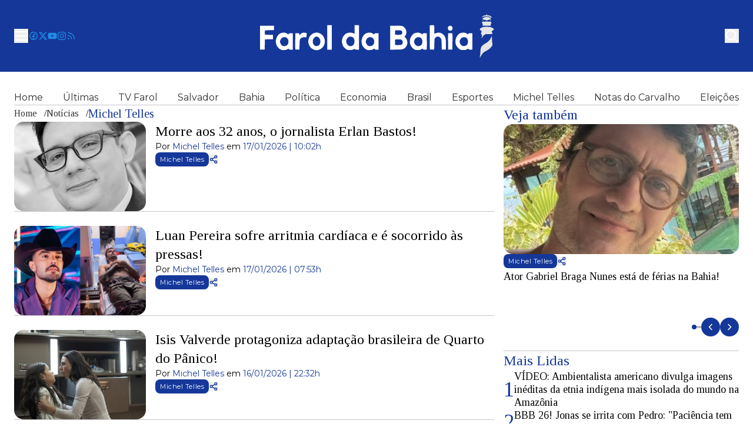

--- FILE ---
content_type: text/html; charset=utf-8
request_url: https://www.faroldabahia.com.br/noticias/michel-teles
body_size: 18558
content:
<!DOCTYPE html><html lang="pt-BR"><head><meta charSet="utf-8"/><meta name="viewport" content="width=device-width"/><meta name="description" content="Portal de notícias, jornalismo isento. Política, economia, saúde, tecnologia, esportes, cultura e muito mais."/><meta name="twitter:card" content="summary_large_image"/><meta property="og:description" content="Portal de notícias, jornalismo isento. Política, economia, saúde, tecnologia, esportes, cultura e muito mais."/><meta property="og:type" content="website"/><meta property="og:image" content="/share-img.png"/><meta property="og:image:type" content="image/png"/><meta property="og:image:width" content="1200"/><meta property="og:image:height" content="600"/><meta property="og:locale" content="pt-BR"/><title>Michel Telles - Farol da Bahia</title><meta name="robots" content="index,follow"/><meta property="og:title" content="Michel Telles - Farol da Bahia"/><link rel="canonical" href="https://www.faroldabahia.com.br/noticias/michel-teles"/><meta name="next-head-count" content="15"/><link rel="shortcut icon" href="/favicon.png"/><link rel="apple-touch-icon" href="/favicon.png"/><link rel="preload" href="/_next/static/media/904be59b21bd51cb-s.p.woff2" as="font" type="font/woff2" crossorigin="anonymous" data-next-font="size-adjust"/><link rel="preload" href="/_next/static/media/f661610905272956-s.p.woff2" as="font" type="font/woff2" crossorigin="anonymous" data-next-font="size-adjust"/><link rel="preload" href="/_next/static/media/2bb0ba8931a41c93-s.p.woff2" as="font" type="font/woff2" crossorigin="anonymous" data-next-font="size-adjust"/><link rel="preload" href="/_next/static/css/7bf51ebfc6534e43.css" as="style"/><link rel="stylesheet" href="/_next/static/css/7bf51ebfc6534e43.css" data-n-g=""/><link rel="preload" href="/_next/static/css/126acce611cc7b99.css" as="style"/><link rel="stylesheet" href="/_next/static/css/126acce611cc7b99.css" data-n-p=""/><noscript data-n-css=""></noscript><script defer="" nomodule="" src="/_next/static/chunks/polyfills-78c92fac7aa8fdd8.js"></script><script src="/_next/static/chunks/webpack-2df7a8d27de1794c.js" defer=""></script><script src="/_next/static/chunks/framework-2c16ac744b6cdea6.js" defer=""></script><script src="/_next/static/chunks/main-b8f25470b1fd0bd2.js" defer=""></script><script src="/_next/static/chunks/pages/_app-48a042ab09638759.js" defer=""></script><script src="/_next/static/chunks/41155975-8f888e9cb6f492d8.js" defer=""></script><script src="/_next/static/chunks/68c0a17d-057927a6c6f4664f.js" defer=""></script><script src="/_next/static/chunks/381-5e58afb275eea1ea.js" defer=""></script><script src="/_next/static/chunks/728-c6c406a5901c6e63.js" defer=""></script><script src="/_next/static/chunks/121-2ffb4b4cf2666096.js" defer=""></script><script src="/_next/static/chunks/503-78e3b18d95803566.js" defer=""></script><script src="/_next/static/chunks/300-6d55111e6f56e7ad.js" defer=""></script><script src="/_next/static/chunks/931-99c7248efca792f0.js" defer=""></script><script src="/_next/static/chunks/pages/noticias/%5Bslug_categoria%5D-a61f226117afa7e4.js" defer=""></script><script src="/_next/static/ILZ21uF1gA39R91xRfJgn/_buildManifest.js" defer=""></script><script src="/_next/static/ILZ21uF1gA39R91xRfJgn/_ssgManifest.js" defer=""></script><style id="__jsx-2576950222">:root{--montserrat-font:'__Montserrat_6acdc9', '__Montserrat_Fallback_6acdc9';--tinos-font:'__Tinos_0ff009', '__Tinos_Fallback_0ff009'}</style></head><body><div id="__next"> <div class="flex min-h-screen flex-col"><header class="bg-primary-50 z-50"><div class="container grid grid-cols-3 items-center justify-between gap-4 py-6" style="width:100%"><div class="flex items-center gap-4"><button type="button" title="Menu" aria-haspopup="dialog" aria-expanded="false" aria-controls="radix-:Raqm:" data-state="closed"><svg xmlns="http://www.w3.org/2000/svg" width="16" height="16" fill="none" viewBox="0 0 16 16" class="size-6 text-white"><path fill="currentColor" fill-rule="evenodd" d="M1.25 3.25A.75.75 0 0 1 2 2.5h12A.75.75 0 0 1 14 4H2a.75.75 0 0 1-.75-.75Zm0 4.75A.75.75 0 0 1 2 7.25h12a.75.75 0 0 1 0 1.5H2A.75.75 0 0 1 1.25 8ZM2 12a.75.75 0 0 0 0 1.5h12a.75.75 0 0 0 0-1.5H2Z" clip-rule="evenodd"></path></svg></button><div class="hidden items-center gap-4 md:flex"><div class="h-6 border-l border-primary-10" role="separator"></div><a href="https://www.facebook.com/FaroldaBahiaa" title="Facebook" target="_blank" rel="noreferrer"><svg xmlns="http://www.w3.org/2000/svg" width="16" height="16" fill="none" viewBox="0 0 16 16" class="size-4 text-info-primary"><path fill="currentColor" fill-rule="evenodd" d="M8.5 13.478a5.5 5.5 0 1 0-1.5-.069V9.75H5.75a.75.75 0 1 1 0-1.5H7V7.24c0-.884.262-1.568.722-2.032.46-.464 1.121-.708 1.922-.708.273 0 .612.04.948.213a.75.75 0 0 1-.685 1.334A.57.57 0 0 0 9.644 6c-.493 0-.737.144-.857.265-.12.12-.287.39-.287.975v1.01h1.25a.75.75 0 0 1 0 1.5H8.5v3.728ZM8 15A7 7 0 1 0 8 1a7 7 0 0 0 0 14Z" clip-rule="evenodd"></path></svg></a><a href="https://x.com/FaroldaB" title="x.com" target="_blank" rel="noreferrer"><svg stroke="currentColor" fill="currentColor" stroke-width="0" viewBox="0 0 512 512" class="size-4 text-info-primary" height="1em" width="1em" xmlns="http://www.w3.org/2000/svg"><path d="M389.2 48h70.6L305.6 224.2 487 464H345L233.7 318.6 106.5 464H35.8L200.7 275.5 26.8 48H172.4L272.9 180.9 389.2 48zM364.4 421.8h39.1L151.1 88h-42L364.4 421.8z"></path></svg></a><a href="https://www.youtube.com/@faroldabahia3929" title="Youtube" target="_blank" rel="noreferrer"><svg stroke="currentColor" fill="currentColor" stroke-width="0" viewBox="0 0 576 512" class="size-4 text-info-primary" height="1em" width="1em" xmlns="http://www.w3.org/2000/svg"><path d="M549.655 124.083c-6.281-23.65-24.787-42.276-48.284-48.597C458.781 64 288 64 288 64S117.22 64 74.629 75.486c-23.497 6.322-42.003 24.947-48.284 48.597-11.412 42.867-11.412 132.305-11.412 132.305s0 89.438 11.412 132.305c6.281 23.65 24.787 41.5 48.284 47.821C117.22 448 288 448 288 448s170.78 0 213.371-11.486c23.497-6.321 42.003-24.171 48.284-47.821 11.412-42.867 11.412-132.305 11.412-132.305s0-89.438-11.412-132.305zm-317.51 213.508V175.185l142.739 81.205-142.739 81.201z"></path></svg></a><a href="https://www.instagram.com/faroldabahiaoficial" title="Instagram" target="_blank" rel="noreferrer"><svg stroke="currentColor" fill="currentColor" stroke-width="0" viewBox="0 0 448 512" class="size-4 text-info-primary" height="1em" width="1em" xmlns="http://www.w3.org/2000/svg"><path d="M224.1 141c-63.6 0-114.9 51.3-114.9 114.9s51.3 114.9 114.9 114.9S339 319.5 339 255.9 287.7 141 224.1 141zm0 189.6c-41.1 0-74.7-33.5-74.7-74.7s33.5-74.7 74.7-74.7 74.7 33.5 74.7 74.7-33.6 74.7-74.7 74.7zm146.4-194.3c0 14.9-12 26.8-26.8 26.8-14.9 0-26.8-12-26.8-26.8s12-26.8 26.8-26.8 26.8 12 26.8 26.8zm76.1 27.2c-1.7-35.9-9.9-67.7-36.2-93.9-26.2-26.2-58-34.4-93.9-36.2-37-2.1-147.9-2.1-184.9 0-35.8 1.7-67.6 9.9-93.9 36.1s-34.4 58-36.2 93.9c-2.1 37-2.1 147.9 0 184.9 1.7 35.9 9.9 67.7 36.2 93.9s58 34.4 93.9 36.2c37 2.1 147.9 2.1 184.9 0 35.9-1.7 67.7-9.9 93.9-36.2 26.2-26.2 34.4-58 36.2-93.9 2.1-37 2.1-147.8 0-184.8zM398.8 388c-7.8 19.6-22.9 34.7-42.6 42.6-29.5 11.7-99.5 9-132.1 9s-102.7 2.6-132.1-9c-19.6-7.8-34.7-22.9-42.6-42.6-11.7-29.5-9-99.5-9-132.1s-2.6-102.7 9-132.1c7.8-19.6 22.9-34.7 42.6-42.6 29.5-11.7 99.5-9 132.1-9s102.7-2.6 132.1 9c19.6 7.8 34.7 22.9 42.6 42.6 11.7 29.5 9 99.5 9 132.1s2.7 102.7-9 132.1z"></path></svg></a><a href="/rss" title="feed rss" target="_blank" rel="noreferrer"><svg xmlns="http://www.w3.org/2000/svg" width="24" height="24" viewBox="0 0 24 24" fill="none" stroke="currentColor" stroke-width="2" stroke-linecap="round" stroke-linejoin="round" class="lucide lucide-rss size-4 text-info-primary" aria-hidden="true"><path d="M4 11a9 9 0 0 1 9 9"></path><path d="M4 4a16 16 0 0 1 16 16"></path><circle cx="5" cy="19" r="1"></circle></svg></a></div></div><a title="Farol da Bahia" class="justiffy-center flex w-full items-center" href="/"><div class="flex h-full w-full justify-center"><svg width="399" height="74" viewBox="0 0 399 74" fill="none" xmlns="http://www.w3.org/2000/svg" class="block h-full w-full min-w-[200px] max-w-[200px] lg:max-h-[74px] lg:max-w-[399px]"><path fill-rule="evenodd" clip-rule="evenodd" d="M289.422 39.398c-.037-11.03.074-20.156.258-20.272.185-.156 1.845-.272 3.763-.272 3.247 0 3.431.039 3.616.854.11.505.184 3.806.184 7.379 0 3.612.111 6.485.259 6.408.184-.078.959-.427 1.77-.855.812-.388 2.472-.854 3.69-1.01 1.328-.155 3.025-.077 4.279.195 1.107.233 2.767.932 3.652 1.592.923.66 2.03 1.592 2.472 2.136.48.544 1.328 1.825 1.956 2.913.774 1.398 1.18 2.835 1.475 5.048.222 1.71.369 6.175.185 16.7l-3.394.077c-3.284.117-3.431.078-3.616-.776-.074-.466-.221-4.272-.258-8.428-.111-6.058-.258-7.806-.701-8.738-.332-.66-1.291-1.825-2.14-2.64-1.365-1.32-1.697-1.437-3.615-1.437-1.956 0-2.288.116-3.653 1.437-.848.815-1.66 1.825-1.844 2.252-.148.427-.406 4.699-.701 18.253l-3.505.116c-2.509.039-3.579-.039-3.763-.388-.148-.272-.332-9.515-.369-20.544zM.961 21.844C.887 23.087.851 32.252.924 42.233l.074 18.175 7.932-.194c.332-13.243.442-17.127.48-17.204.036-.04 3.098-.117 6.788-.195l6.75-.077v-7.38c-11.325-.193-13.354-.349-13.539-.698-.147-.272-.295-1.787-.295-3.379s.148-3.107.295-3.379c.185-.35 2.398-.504 7.821-.582l7.564-.117v-7.378L1.072 19.63.96 21.844zm319.93-.233c.148-.31.849-.893 1.513-1.282.664-.388 1.512-.698 1.844-.698.369 0 1.255.31 1.956.698.775.389 1.475 1.127 1.734 1.826.221.66.295 1.825.184 2.718-.147.855-.627 1.942-1.07 2.447-.627.66-1.291.893-2.508.893-1.107 0-1.993-.272-2.694-.815-.553-.428-1.143-1.36-1.328-2.02-.184-.699-.258-1.709-.147-2.252.11-.544.332-1.204.516-1.515zM94.704 31.67c-.922.156-2.582.738-3.689 1.32-1.107.584-2.656 1.71-3.43 2.486-.739.777-1.772 2.097-2.288 2.874-.517.816-1.254 2.641-1.66 4.078-.406 1.476-.738 3.262-.738 4s.332 2.486.775 3.884c.405 1.398 1.254 3.378 1.918 4.427.664 1.048 1.66 2.369 2.287 2.913.627.582 2.214 1.592 3.616 2.29 2.176 1.088 2.84 1.244 5.607 1.244 2.878 0 3.358-.117 5.977-1.476 1.992-1.01 3.283-2.02 4.427-3.379.849-1.087 1.808-2.447 2.103-3.107.295-.66.812-2.213 1.18-3.495.443-1.631.554-2.951.406-4.466-.147-1.165-.516-2.874-.811-3.806-.295-.893-.996-2.369-1.55-3.262-.59-.893-1.549-2.136-2.14-2.757-.59-.622-2.029-1.631-3.135-2.253-1.107-.621-2.952-1.281-4.059-1.514-1.106-.234-2.287-.389-2.582-.35-.295.039-1.291.194-2.214.35zm171.365.156c-1.217.272-2.73.738-3.32 1.087-.59.35-1.882 1.515-2.878 2.602-.959 1.088-2.25 3.146-2.914 4.583-1.033 2.33-1.181 3.029-1.181 6.136-.037 2.835.148 3.961.886 5.942.627 1.67 1.586 3.145 2.951 4.66 1.107 1.243 2.767 2.68 3.689 3.184 1.476.855 2.103.971 5.719.971 3.8 0 4.205-.077 6.161-1.165l2.139-1.165c1.033 1.67 1.402 1.748 4.059 1.748 2.767 0 2.951-.04 3.135-.894.111-.466.148-6.718.111-13.864l-.111-13.01c-6.161-.233-6.271-.194-6.825.777-.295.544-.664.97-.811.97-.185 0-.849-.426-1.476-.931-.664-.505-1.808-1.088-2.509-1.32-.701-.234-2.029-.505-2.951-.622-.922-.116-2.656.039-3.874.31zm77.474 0c-1.217.272-2.73.738-3.32 1.087-.59.35-1.882 1.515-2.878 2.602-.959 1.088-2.213 3.068-2.84 4.389-.628 1.437-1.144 3.417-1.292 4.776-.11 1.282-.037 3.301.148 4.466.184 1.165.664 2.913 1.07 3.884.406.97 1.623 2.718 2.73 3.884 1.07 1.204 2.693 2.602 3.615 3.106 1.476.855 2.103.971 5.719.971 3.8 0 4.205-.077 6.161-1.165l2.139-1.165c1.033 1.67 1.402 1.748 4.059 1.748 2.766 0 2.951-.04 3.135-.894.111-.466.148-6.718.111-13.864l-.111-13.01c-6.161-.233-6.271-.194-6.825.777-.295.544-.664.97-.848.97-.148 0-.812-.426-1.476-.931-.627-.505-1.771-1.088-2.472-1.32-.701-.234-2.029-.505-2.951-.622-.922-.116-2.656.039-3.874.31zm-22.836 1.126c-.074.233-.111 6.486-.074 13.864l.037 13.399h7.378c.148-20.156.111-26.408 0-26.913-.184-.816-.369-.855-3.689-.855-2.509 0-3.578.156-3.652.505zm21.988 8.427c.701-.815 1.844-1.592 2.693-1.825.811-.233 2.287-.35 3.32-.233.996.117 2.103.35 2.398.505.295.194 1.033.816 1.587 1.437.59.66 1.217 1.942 1.512 3.223.443 1.825.443 2.486 0 4.466-.332 1.554-.848 2.719-1.512 3.418-.591.621-1.882 1.36-3.063 1.67-1.734.544-2.287.544-3.873.116-1.255-.35-2.214-.932-3.062-1.903-.664-.738-1.439-1.941-1.734-2.602-.295-.699-.554-1.98-.554-2.835 0-.854.259-2.136.554-2.796.295-.699 1.07-1.903 1.734-2.64zm-77.474 0c.701-.815 1.844-1.592 2.693-1.825.812-.233 2.287-.35 3.32-.233.996.117 2.103.35 2.398.505.295.194 1.033.816 1.587 1.437.59.66 1.217 1.942 1.512 3.223.443 1.825.443 2.486 0 4.466-.332 1.554-.848 2.719-1.512 3.418-.591.621-1.882 1.36-3.063 1.67-1.733.544-2.287.544-3.873.116-1.255-.35-2.214-.932-3.062-1.903-.664-.738-1.439-1.941-1.734-2.602-.295-.699-.554-1.98-.554-2.835 0-.854.259-2.136.554-2.796.295-.699 1.07-1.903 1.734-2.64zm-81.606-9.475c-1.66.388-2.988 1.01-4.353 2.097-1.033.854-2.509 2.524-3.21 3.69-.812 1.32-1.549 3.339-2.029 5.358-.664 2.99-.701 3.34-.148 6.098.332 1.592.775 3.417 1.033 4.077.259.66 1.402 2.214 2.509 3.496 1.439 1.67 2.693 2.64 4.39 3.456 2.177 1.049 2.62 1.087 5.866.932 2.988-.155 3.8-.31 5.497-1.32l1.955-1.127c1.181 1.71 1.513 1.787 4.243 1.748h3.062V32.446c-5.903 0-6.124.078-6.862 1.088l-.812 1.048c-2.213-1.63-3.246-2.252-3.763-2.446-.516-.233-1.844-.466-2.951-.622-1.217-.116-2.951.04-4.427.389zm-.332 9.203c.48-.504 1.549-1.165 2.361-1.475.812-.31 1.808-.544 2.214-.544.405 0 1.475.155 2.398.35 1.254.31 1.992.815 3.025 2.058.996 1.165 1.439 2.136 1.623 3.379.111.97.111 2.601 0 3.689-.184 1.514-.516 2.291-1.586 3.534-1.107 1.204-1.845 1.67-3.431 2.058-1.513.35-2.435.35-3.579.078-.885-.233-2.103-.893-2.767-1.476-.627-.621-1.549-1.942-2.029-3.029-.443-1.049-.848-2.369-.848-2.913 0-.543.405-1.825.885-2.912.48-1.049 1.254-2.33 1.734-2.797zm-92.23 2.408c.257-1.01 1.032-2.213 2.213-3.378 1.697-1.748 1.918-1.864 3.836-1.864 1.919 0 2.14.116 3.837 1.864 1.291 1.281 1.956 2.33 2.251 3.572.258.971.442 2.447.442 3.302-.037.854-.369 2.33-.774 3.3-.406.971-1.033 2.059-1.402 2.408-.369.389-1.476.971-2.509 1.282-1.476.466-2.14.505-3.32.155-.812-.233-1.882-.738-2.361-1.087-.517-.35-1.292-1.476-1.771-2.563-.48-1.127-.849-2.68-.849-3.69 0-.97.185-2.446.406-3.3zM74.228 31.67c-.811.155-2.029.582-2.693.932-.627.35-1.513 1.242-1.918 1.98-.406.738-.886 1.36-1.107 1.36-.221 0-.369-.35-.369-.777 0-.427-.221-1.243-.48-1.787-.442-.932-.516-.97-3.578-.854l-3.136.117c-.148 20.155-.11 26.408 0 26.913.184.815.332.854 3.615.776l3.394-.116c.333-14.37.48-16.156.997-17.088.332-.66.996-1.553 1.475-2.02.443-.465 1.845-1.126 3.062-1.475 1.476-.388 2.89-.505 4.243-.35l2.029.233c.443-2.912.553-4.582.516-5.592l-.036-1.825c-2.657-.389-3.69-.544-3.985-.622-.295-.038-1.217.04-2.029.195zM33.537 34c1.365-1.088 2.693-1.709 4.353-2.097 1.476-.35 3.21-.505 4.427-.389 1.107.156 2.435.389 2.952.622.516.194 1.55.815 3.763 2.446l.811-1.048c.738-1.01.96-1.088 6.862-1.088v27.962h-3.062c-2.73.039-3.062-.039-4.242-1.748l-1.956 1.127c-1.697 1.01-2.508 1.165-5.497 1.32-3.246.155-3.689.117-5.865-.932-1.624-.777-2.952-1.786-4.243-3.262-1.033-1.165-2.177-2.758-2.509-3.495-.332-.738-.848-2.68-1.18-4.272-.554-2.758-.517-3.107.147-6.098.48-2.019 1.218-4.038 2.03-5.359.7-1.165 2.176-2.835 3.209-3.69zm6.382 5.63c-.811.311-1.881.972-2.36 1.476-.48.466-1.255 1.748-1.735 2.797-.48 1.087-.885 2.369-.885 2.912 0 .544.406 1.864.848 2.913.48 1.087 1.402 2.408 2.03 3.03.663.582 1.881 1.242 2.766 1.475 1.18.31 2.03.31 3.579-.078 1.586-.388 2.324-.854 3.43-2.058 1.07-1.243 1.403-2.02 1.587-3.534.111-1.088.111-2.719 0-3.69-.184-1.242-.627-2.213-1.623-3.378-1.033-1.243-1.77-1.748-3.025-2.058-.922-.195-1.992-.35-2.398-.35-.406 0-1.402.233-2.214.544zm182.433.39v20.388c14.535 0 18.741-.194 20.143-.505 1.254-.272 2.951-.97 3.874-1.631.885-.66 1.697-1.32 1.808-1.554.073-.233.442-.66.811-.97.332-.311 1.07-1.71 1.623-3.107.812-2.136.923-2.913.775-5.049-.111-1.437-.553-3.262-.996-4.272-.443-.97-1.476-2.447-2.287-3.3l-1.439-1.554c1.328-1.826 2.029-2.952 2.398-3.69.516-.97.738-2.097.738-3.883 0-1.903-.258-3.068-.959-4.66-.554-1.166-1.734-2.874-2.657-3.806-.922-.894-2.066-1.71-2.545-1.826-.201-.052-.537-.129-.93-.218h-.001a69.464 69.464 0 01-1.541-.364c-.922-.194-5.534-.388-10.256-.388h-8.559v20.388zm8.116-8.739c0-1.476.111-2.99.222-3.301.184-.466 1.033-.582 4.5-.582 3.026 0 4.723.155 5.682.582 1.07.466 1.476.893 1.771 1.942a5.1 5.1 0 010 2.718c-.246.906-.738 1.554-1.476 1.942-.812.427-2.361.583-5.718.583-3.763 0-4.649-.117-4.796-.583-.111-.31-.185-1.825-.185-3.301zm0 16.505c0-2.02.111-3.961.222-4.272.184-.466 1.07-.582 4.796-.582 2.951 0 5.017.194 5.755.505.775.35 1.439 1.048 1.844 1.941.369.777.665 1.864.665 2.408 0 .544-.333 1.67-.738 2.524-.517 1.088-1.07 1.67-1.956 1.942-.627.233-3.209.389-5.718.389-3.652 0-4.538-.117-4.685-.583-.111-.31-.185-2.252-.185-4.272zm-68.62-21.748c0 5.476-.11 7.185-.479 7.185-.221 0-1.033-.272-1.734-.621-.701-.389-2.361-.816-3.689-1.01-1.808-.272-3.099-.194-5.165.272-1.771.35-3.284.97-4.243 1.708-.811.583-2.25 2.136-3.209 3.38-1.513 1.94-1.882 2.834-2.583 5.786-.429 1.846-.631 2.717-.623 3.586.007.776.182 1.55.512 3.016.369 1.708.96 3.728 1.329 4.466.332.738 1.401 2.213 2.398 3.223.996 1.049 2.545 2.33 3.467 2.913 1.513.932 1.993 1.01 5.719 1.048 3.541 0 4.279-.116 5.718-.893.996-.544 1.992-.815 2.472-.699.479.117.848.388.848.621 0 .233 1.365.389 3.321.389h3.32V18.854h-7.379v7.184zm-13.355 16.505c.48-1.01 1.439-2.252 2.361-2.99 1.365-1.048 1.919-1.243 3.727-1.281 1.143 0 2.693.271 3.394.582.811.35 1.697 1.282 2.398 2.447.996 1.63 1.106 2.136 1.106 4.932 0 2.524-.184 3.379-.885 4.66-.48.855-1.291 1.864-1.845 2.253-.516.35-1.66.854-2.508 1.087-1.144.31-2.029.31-3.136 0-.886-.233-2.14-.932-2.767-1.515-.664-.621-1.623-2.058-2.103-3.223-.59-1.476-.812-2.563-.701-3.65.111-.855.554-2.33.959-3.302zm-33.129-2.912v20.777h7.747V18.854h-7.747V39.63z" fill="#fff"></path><path fill-rule="evenodd" clip-rule="evenodd" d="M385.785 1.183c0 .932-.111.971-2.214.971-1.217 0-2.213.156-2.213.389s-.222.388-.48.388c-.221 0-.885.388-1.439.854-.553.505-1.033 1.204-1.033 1.554 0 .388.074.699.185.699.11 0 .553-.427 1.033-.971.701-.816 1.143-.932 3.099-.971 1.291 0 2.324-.155 2.324-.388s.59-.389 1.291-.389c.618 0 1.149.12 1.267.309-.118-.188-.649-.309-1.267-.309-.701 0-1.291.156-1.291.389s.59.388 1.291.388c.698 0 1.286-.154 1.291-.385.01.231 1.002.385 2.214.385.549 0 1.105.047 1.578.12a.389.389 0 00-.102.268c0 .234.405.467.922.583.516.117.922.35.922.583 0 .233-.258.388-.553.388a.431.431 0 00-.443.505c.006.02.014.04.023.06-.417-.325-.997-.565-1.425-.565-.033 0-.066 0-.099-.002.366-.015.653-.126.653-.27 0-.194-.627-.427-1.365-.583-.775-.155-2.657-.31-4.169-.31-1.513 0-3.025.155-3.32.388-.296.194-.443.505-.259.66a.25.25 0 00.107.066 3.325 3.325 0 01-.586.05c-.627 0-1.365.312-1.66.7-.332.388-.517 1.553-.554 2.913 0 1.204.148 2.213.369 2.213.185 0 .369-.699.369-1.553V8.756c1.734.894 2.693 1.165 3.32 1.165.627 0 1.181.195 1.292.389.11.194.774.388 1.475.388.701 0 1.365-.194 1.476-.388.111-.194.627-.389 1.217-.389.554-.038 1.402-.271 1.919-.582.516-.31 1.033-.544 1.217-.583.148 0 .258.7.258 1.554 0 .854.185 1.553.369 1.553.185 0 .369-.97.369-2.136 0-1.41-.138-2.124-.533-2.668.03.013.061.022.091.027.258.078.442-.155.442-.466 0-.31.222-.66.48-.776.146-.068.227-.122.245-.176.275.184.6.271.751.176.246-.13.246-.454 0-.971-.185-.428-.627-.777-.922-.777-.296 0-.554-.155-.554-.388s-.406-.466-.922-.583c-.517-.116-.922-.35-.922-.582 0-.233-.997-.389-2.214-.389-2.103 0-2.214-.039-2.214-.97 0-.622-.221-.972-.553-.972-.332 0-.553.35-.553.971zm7.629 4.093a39.69 39.69 0 01-.262-.237c-.191-.172-.383-.347-.542-.477a.75.75 0 00-.164-.091c.069.052.137.11.201.169.215.226.528.473.767.636zm-3.755.373c-.111-.232-1.587-.388-3.321-.388h-.078.152c1.697 0 3.136.155 3.247.388zm-3.914-.381zm-2.838.498a.494.494 0 01.09-.08.433.433 0 01-.111.102l.021-.022zm-1.512 7.262c.767 0 1.552-.093 2.059-.215l-1.69.099a18.01 18.01 0 00-1.152.155c.255-.025.52-.039.783-.039zm-2.435-.116c.396-.114 1.601-.154 4.575-.12.185-.048.326-.1.405-.152.295-.233 1.476-.31 2.583-.233l3.33.35.986-.04c1.07-.039 2.214 0 2.509.117.295.116.553.427.553.699.022.205-.007.29-.109.254.293.291.478.69.478 1.066 0 .505-.258.971-.553 1.088-.369.116-.554.738-.554 3.69h-13.65v-1.748c0-1.204-.184-1.826-.553-1.942-.295-.117-.554-.583-.554-1.049.027-.365.15-.792.314-1.088l-.018.001c-.148 0-.333-.155-.369-.35-.074-.194.221-.466.627-.543zm14.498.621c-.238-.135-.678-.28-1.196-.406.581.117 1.044.268 1.196.406h.001-.001zm.259 26.486c.369-.117.553-.7.553-1.554 0-.738.148-1.359.369-1.359.185 0 .443 1.36.553 2.99.111 1.67.296 5.282.406 8.078.076 2.555.113 3.828.001 4.667.125-.65.2-1.509.22-2.53l.074-2.913.111 2.912c.111 2.37-.037 3.107-.627 4.078-.406.66-.738 1.01-.738.777.012-.076.044-.181.091-.303-.581.867-1.822 2.316-2.821 3.293-1.033 1.01-2.619 2.214-3.542 2.68-.922.505-1.734.97-1.844 1.126-.111.155-.996.583-1.956 1.01-.959.388-1.77.854-1.733 1.048 0 .156-.259.272-.554.272-.295 0-1.291.816-2.213 1.864-.923 1.01-1.661 1.942-1.661 2.136 0 .156-.405.738-.922 1.36-.516.582-.922 1.281-.922 1.553 0 .233-.258.544-.554.66-.295.117-.553.621-.553 1.165s-.184.971-.369.971c-.184 0-.369-.738-.369-1.631 0-.932.111-1.825.258-1.98.185-.195.332-.816.369-1.36l.008-.117v-.001c.046-.73.183-2.886.288-5.008.11-2.253.405-4.777.627-5.631.258-.855.701-1.981.996-2.525.295-.543 1.217-1.67 2.029-2.524.848-.854 2.582-2.136 3.91-2.835 1.329-.7 3.395-2.02 4.575-2.913 1.218-.893 2.915-2.602 3.8-3.767.849-1.165 1.549-2.446 1.586-2.796 0-.388.259-.777.554-.893zm-15.716-17.127c.996-.35 1.918-.776 2.029-.97.147-.195 2.84-.35 5.939-.35 4.169 0 6.051.155 6.899.544.664.31 1.66.66 2.214.776.59.117 1.623.816 2.324 1.476.701.7 1.254 1.398 1.291 1.554 0 .194-.221.543-.479.815-.222.233-.923.66-1.55.854-.664.233-1.254.816-1.476 1.437-.295.816-.221 1.32.185 2.136.295.583.701 1.204.922 1.36.222.155.111.466-.258.854-.517.505-1.586.621-11.547.583l-2.14 1.475c-1.144.816-2.103 1.593-2.103 1.748 0 .194-.406.699-.922 1.165a4.69 4.69 0 00-.495.624c.182-.113.414-.337.605-.624.406-.544.406-.505.037.31-.221.544-.479 1.01-.553 1.088-.055.029-.234-.05-.413-.19a1.281 1.281 0 00-.104.345c0 .389-.184.777-.368.893-.222.117-.369-.233-.369-.776 0-.544.147-.971.369-.971.025 0 .05-.014.074-.041-.122-.386-.151-.971-.075-1.668l.185-1.59c-.142-.437-.376-.786-.738-1.167-.516-.544-.922-1.36-.922-1.864-.037-.466.221-1.127.553-1.437.369-.35.554-1.049.48-1.748-.074-.893-.406-1.32-1.513-1.864-1.033-.505-1.365-.893-1.365-1.631 0-.544.332-1.32.738-1.748.406-.427 1.55-1.048 2.546-1.398zm.221 12.858l.074 1.667c.019.23.043.45.07.65.026-.232.04-.491.04-.767 0-.657-.051-1.142-.184-1.55z" fill="#E5E5E5"></path></svg></div></a><div class="flex justify-end md:hidden"><button type="button" aria-haspopup="dialog" aria-expanded="false" aria-controls="radix-:Reqm:" data-state="closed"><svg xmlns="http://www.w3.org/2000/svg" width="16" height="16" fill="none" viewBox="0 0 16 16" class="size-6 text-white"><path fill="currentColor" fill-rule="evenodd" d="M11.5 7a4.5 4.5 0 1 1-9 0 4.5 4.5 0 0 1 9 0Zm-.82 4.74a6 6 0 1 1 1.06-1.06l2.79 2.79a.75.75 0 1 1-1.06 1.06l-2.79-2.79Z" clip-rule="evenodd"></path></svg></button></div><form class="relative hidden justify-end gap-2 md:flex"><button type="button" title="Pesquisar" data-div-visible="false" class="block data-[div-visible=true]:hidden"><svg xmlns="http://www.w3.org/2000/svg" width="16" height="16" fill="none" viewBox="0 0 16 16" class="size-6 text-white"><path fill="currentColor" fill-rule="evenodd" d="M11.5 7a4.5 4.5 0 1 1-9 0 4.5 4.5 0 0 1 9 0Zm-.82 4.74a6 6 0 1 1 1.06-1.06l2.79 2.79a.75.75 0 1 1-1.06 1.06l-2.79-2.79Z" clip-rule="evenodd"></path></svg></button><button type="button" title="Cancelar pesquisa" data-div-visible="false" class="hidden data-[div-visible=true]:block"><svg xmlns="http://www.w3.org/2000/svg" width="16" height="16" fill="none" viewBox="0 0 16 16" class="size-6 text-white"><path fill="currentColor" fill-rule="evenodd" d="M3.47 3.47a.75.75 0 0 1 1.06 0L8 6.94l3.47-3.47a.75.75 0 1 1 1.06 1.06L9.06 8l3.47 3.47a.75.75 0 1 1-1.06 1.06L8 9.06l-3.47 3.47a.75.75 0 0 1-1.06-1.06L6.94 8 3.47 4.53a.75.75 0 0 1 0-1.06Z" clip-rule="evenodd"></path></svg></button></form></div></header><main class="flex-1"><div class="container flex flex-col gap-8 py-8"><nav class="hidden items-center justify-between lg:flex"><a data-active="false" class="text-base text-neutral-20 hover:font-semibold hover:text-primary-50 data-[active=true]:font-semibold data-[active=true]:text-primary-50" href="/">Home</a><a data-active="false" class="text-base text-neutral-20 hover:font-semibold hover:text-primary-50 data-[active=true]:font-semibold data-[active=true]:text-primary-50" href="/noticias">Últimas</a><a data-active="false" class="text-base text-neutral-20 hover:font-semibold hover:text-primary-50 data-[active=true]:font-semibold data-[active=true]:text-primary-50" href="/noticias/tv-farol">TV Farol</a><a data-active="false" class="text-base text-neutral-20 hover:font-semibold hover:text-primary-50 data-[active=true]:font-semibold data-[active=true]:text-primary-50" href="/noticias/salvador">Salvador</a><a data-active="false" class="text-base text-neutral-20 hover:font-semibold hover:text-primary-50 data-[active=true]:font-semibold data-[active=true]:text-primary-50" href="/noticias/bahia">Bahia</a><a data-active="false" class="text-base text-neutral-20 hover:font-semibold hover:text-primary-50 data-[active=true]:font-semibold data-[active=true]:text-primary-50" href="/noticias/politica">Política</a><a data-active="false" class="text-base text-neutral-20 hover:font-semibold hover:text-primary-50 data-[active=true]:font-semibold data-[active=true]:text-primary-50" href="/noticias/economia">Economia</a><a data-active="false" class="text-base text-neutral-20 hover:font-semibold hover:text-primary-50 data-[active=true]:font-semibold data-[active=true]:text-primary-50" href="/noticias/brasil">Brasil</a><a data-active="false" class="text-base text-neutral-20 hover:font-semibold hover:text-primary-50 data-[active=true]:font-semibold data-[active=true]:text-primary-50" href="/noticias/esportes">Esportes</a><a data-active="false" class="text-base text-neutral-20 hover:font-semibold hover:text-primary-50 data-[active=true]:font-semibold data-[active=true]:text-primary-50" href="/noticias/michel-teles">Michel Telles</a><a data-active="false" class="text-base text-neutral-20 hover:font-semibold hover:text-primary-50 data-[active=true]:font-semibold data-[active=true]:text-primary-50" href="/noticias/notas-do-carvalho">Notas do Carvalho</a><a data-active="false" class="text-base text-neutral-20 hover:font-semibold hover:text-primary-50 data-[active=true]:font-semibold data-[active=true]:text-primary-50" href="/noticias/eleicoes">Eleições </a></nav><div class="hidden border-b border-neutral-80 lg:block" role="separator"></div><div class="grid grid-cols-1 gap-8 lg:grid-cols-12 lg:gap-4"><div class="flex flex-col gap-8 lg:col-span-8 lg:gap-5"><ul class="inline-flex list-none items-center gap-3 font-serif"><li class="flex cursor-default items-center text-center text-base text-neutral-20"><span class="truncate text-base"><a class="hover:underline" href="/">Home</a></span><span class="ml-3 block select-none text-base leading-none text-black">/</span></li><li class="flex cursor-default items-center text-center text-base text-neutral-20"><span class="truncate text-base"><a class="hover:underline" href="/noticias">Notícias</a></span><span class="ml-3 block select-none text-base leading-none text-black">/</span></li><li class="flex cursor-default items-center text-center truncate text-xl text-primary-50"><span class="truncate text-xl">Michel Telles</span></li></ul><div class="flex flex-col gap-8"><div class="flex flex-col gap-6 divide-y divide-neutral-80"><div class="pt-6 first:pt-0"><div class="grid grid-cols-1 gap-4 sm:grid-cols-[minmax(0,224px)_minmax(0,1fr)]"><a href="/noticia/morre-aos-32-anos-o-jornalista-erlan-bastos"><div style="position:relative;width:100%;padding-bottom:67.85714285714286%" data-radix-aspect-ratio-wrapper=""><div style="position:absolute;top:0;right:0;bottom:0;left:0"><img alt="Morre aos 32 anos, o jornalista Erlan Bastos!" loading="lazy" width="224" height="152" decoding="async" data-nimg="1" class="h-full w-full rounded-2xl object-cover" style="color:transparent" src="https://api.faroldabahia.com/fotos/farol_noticias/224802/IMAGEM_NOTICIA_0.jpg?v=01d485f084fe2aec229435b70d67f261"/></div></div></a><div class="flex flex-col gap-4"><a href="/noticia/morre-aos-32-anos-o-jornalista-erlan-bastos"><h3 class="font-serif text-2xl">Morre aos 32 anos, o jornalista Erlan Bastos!</h3></a><div class="text-sm">Por <span class="text-primary-50">Michel Telles</span> em<!-- --> <time dateTime="2026-01-17 10:02:23" class="text-primary-50">17/01/2026 | 10:02h</time></div><div class="flex items-center gap-4"><a class="inline-flex items-center justify-center gap-2 rounded-lg bg-primary-50 px-2 py-1 text-[11px] tracking-wider text-white" href="/noticias/michel-teles">Michel Telles</a><button type="button" title="Compartilhar"><img alt="" loading="lazy" width="16" height="16" decoding="async" data-nimg="1" class="max-h-4 min-h-4 min-w-4 max-w-4" style="color:transparent" src="/images/share.svg"/></button></div></div></div></div><div class="pt-6 first:pt-0"><div class="grid grid-cols-1 gap-4 sm:grid-cols-[minmax(0,224px)_minmax(0,1fr)]"><a href="/noticia/luan-pereira-sofre-arritmia-cardiaca-e-e-socorrido-as-pressas"><div style="position:relative;width:100%;padding-bottom:67.85714285714286%" data-radix-aspect-ratio-wrapper=""><div style="position:absolute;top:0;right:0;bottom:0;left:0"><img alt="Luan Pereira sofre arritmia cardíaca e é socorrido às pressas! " loading="lazy" width="224" height="152" decoding="async" data-nimg="1" class="h-full w-full rounded-2xl object-cover" style="color:transparent" src="https://api.faroldabahia.com/fotos/farol_noticias/224787/IMAGEM_NOTICIA_0.jpg?v=dcf890d1bb6a85b77e62158c1ff46df6"/></div></div></a><div class="flex flex-col gap-4"><a href="/noticia/luan-pereira-sofre-arritmia-cardiaca-e-e-socorrido-as-pressas"><h3 class="font-serif text-2xl">Luan Pereira sofre arritmia cardíaca e é socorrido às pressas! </h3></a><div class="text-sm">Por <span class="text-primary-50">Michel Telles</span> em<!-- --> <time dateTime="2026-01-17 07:53:31" class="text-primary-50">17/01/2026 | 07:53h</time></div><div class="flex items-center gap-4"><a class="inline-flex items-center justify-center gap-2 rounded-lg bg-primary-50 px-2 py-1 text-[11px] tracking-wider text-white" href="/noticias/michel-teles">Michel Telles</a><button type="button" title="Compartilhar"><img alt="" loading="lazy" width="16" height="16" decoding="async" data-nimg="1" class="max-h-4 min-h-4 min-w-4 max-w-4" style="color:transparent" src="/images/share.svg"/></button></div></div></div></div><div class="pt-6 first:pt-0"><div class="grid grid-cols-1 gap-4 sm:grid-cols-[minmax(0,224px)_minmax(0,1fr)]"><a href="/noticia/isis-valverde-protagoniza-adaptacao-brasileira-de-quarto-do-panico"><div style="position:relative;width:100%;padding-bottom:67.85714285714286%" data-radix-aspect-ratio-wrapper=""><div style="position:absolute;top:0;right:0;bottom:0;left:0"><img alt="Isis Valverde protagoniza adaptação brasileira de Quarto do Pânico! " loading="lazy" width="224" height="152" decoding="async" data-nimg="1" class="h-full w-full rounded-2xl object-cover" style="color:transparent" src="https://api.faroldabahia.com/fotos/farol_noticias/224784/IMAGEM_NOTICIA_0.jpg?v=b2f8e24e78325bd840a31061cb2adf99"/></div></div></a><div class="flex flex-col gap-4"><a href="/noticia/isis-valverde-protagoniza-adaptacao-brasileira-de-quarto-do-panico"><h3 class="font-serif text-2xl">Isis Valverde protagoniza adaptação brasileira de Quarto do Pânico! </h3></a><div class="text-sm">Por <span class="text-primary-50">Michel Telles</span> em<!-- --> <time dateTime="2026-01-16 22:32:42" class="text-primary-50">16/01/2026 | 22:32h</time></div><div class="flex items-center gap-4"><a class="inline-flex items-center justify-center gap-2 rounded-lg bg-primary-50 px-2 py-1 text-[11px] tracking-wider text-white" href="/noticias/michel-teles">Michel Telles</a><button type="button" title="Compartilhar"><img alt="" loading="lazy" width="16" height="16" decoding="async" data-nimg="1" class="max-h-4 min-h-4 min-w-4 max-w-4" style="color:transparent" src="/images/share.svg"/></button></div></div></div></div><div class="pt-6 first:pt-0"><div class="grid grid-cols-1 gap-4 sm:grid-cols-[minmax(0,224px)_minmax(0,1fr)]"><a href="/noticia/convulsao-nao-e-epilepsia-entenda-a-diferenca-apos-o-caso-de-henri-castelli-no-bbb-26"><div style="position:relative;width:100%;padding-bottom:67.85714285714286%" data-radix-aspect-ratio-wrapper=""><div style="position:absolute;top:0;right:0;bottom:0;left:0"><img alt="Convulsão não é epilepsia: Entenda a diferença após o caso de Henri Castelli no BBB 26! " loading="lazy" width="224" height="152" decoding="async" data-nimg="1" class="h-full w-full rounded-2xl object-cover" style="color:transparent" src="https://api.faroldabahia.com/fotos/farol_noticias/224783/IMAGEM_NOTICIA_0.jpg?v=8afa9842bc7f29007543d3204c880381"/></div></div></a><div class="flex flex-col gap-4"><a href="/noticia/convulsao-nao-e-epilepsia-entenda-a-diferenca-apos-o-caso-de-henri-castelli-no-bbb-26"><h3 class="font-serif text-2xl">Convulsão não é epilepsia: Entenda a diferença após o caso de Henri Castelli no BBB 26! </h3></a><div class="text-sm">Por <span class="text-primary-50">Michel Telles</span> em<!-- --> <time dateTime="2026-01-16 22:24:32" class="text-primary-50">16/01/2026 | 22:24h</time></div><div class="flex items-center gap-4"><a class="inline-flex items-center justify-center gap-2 rounded-lg bg-primary-50 px-2 py-1 text-[11px] tracking-wider text-white" href="/noticias/michel-teles">Michel Telles</a><button type="button" title="Compartilhar"><img alt="" loading="lazy" width="16" height="16" decoding="async" data-nimg="1" class="max-h-4 min-h-4 min-w-4 max-w-4" style="color:transparent" src="/images/share.svg"/></button></div></div></div></div><div class="pt-6 first:pt-0"><div class="grid grid-cols-1 gap-4 sm:grid-cols-[minmax(0,224px)_minmax(0,1fr)]"><a href="/noticia/rede-de-farmacias-ultrafarma-vai-fechar-todas-as-lojas-fisicas-saiba-o-motivo"><div style="position:relative;width:100%;padding-bottom:67.85714285714286%" data-radix-aspect-ratio-wrapper=""><div style="position:absolute;top:0;right:0;bottom:0;left:0"><img alt="Rede de farmácias Ultrafarma vai fechar todas as lojas físicas. Saiba o motivo!" loading="lazy" width="224" height="152" decoding="async" data-nimg="1" class="h-full w-full rounded-2xl object-cover" style="color:transparent" src="https://api.faroldabahia.com/fotos/farol_noticias/224780/IMAGEM_NOTICIA_0.jpg?v=723e6242e5a8960c6dc655acaabe9f5a"/></div></div></a><div class="flex flex-col gap-4"><a href="/noticia/rede-de-farmacias-ultrafarma-vai-fechar-todas-as-lojas-fisicas-saiba-o-motivo"><h3 class="font-serif text-2xl">Rede de farmácias Ultrafarma vai fechar todas as lojas físicas. Saiba o motivo!</h3></a><div class="text-sm">Por <span class="text-primary-50">Michel Telles</span> em<!-- --> <time dateTime="2026-01-16 21:39:43" class="text-primary-50">16/01/2026 | 21:39h</time></div><div class="flex items-center gap-4"><a class="inline-flex items-center justify-center gap-2 rounded-lg bg-primary-50 px-2 py-1 text-[11px] tracking-wider text-white" href="/noticias/michel-teles">Michel Telles</a><button type="button" title="Compartilhar"><img alt="" loading="lazy" width="16" height="16" decoding="async" data-nimg="1" class="max-h-4 min-h-4 min-w-4 max-w-4" style="color:transparent" src="/images/share.svg"/></button></div></div></div></div><div class="pt-6 first:pt-0"><div class="grid grid-cols-1 gap-4 sm:grid-cols-[minmax(0,224px)_minmax(0,1fr)]"><a href="/noticia/icone-do-basquete-entra-na-mira-da-justica-por-divida-em-condominio-de-luxo"><div style="position:relative;width:100%;padding-bottom:67.85714285714286%" data-radix-aspect-ratio-wrapper=""><div style="position:absolute;top:0;right:0;bottom:0;left:0"><img alt="Ícone do basquete entra na mira da Justiça por dívida em condomínio de luxo!   " loading="lazy" width="224" height="152" decoding="async" data-nimg="1" class="h-full w-full rounded-2xl object-cover" style="color:transparent" src="https://api.faroldabahia.com/fotos/farol_noticias/224771/IMAGEM_NOTICIA_0.jpg?v=9fcddd70eb3bdc521848edee2b572256"/></div></div></a><div class="flex flex-col gap-4"><a href="/noticia/icone-do-basquete-entra-na-mira-da-justica-por-divida-em-condominio-de-luxo"><h3 class="font-serif text-2xl">Ícone do basquete entra na mira da Justiça por dívida em condomínio de luxo!   </h3></a><div class="text-sm">Por <span class="text-primary-50">Michel Telles</span> em<!-- --> <time dateTime="2026-01-16 21:23:53" class="text-primary-50">16/01/2026 | 21:23h</time></div><div class="flex items-center gap-4"><a class="inline-flex items-center justify-center gap-2 rounded-lg bg-primary-50 px-2 py-1 text-[11px] tracking-wider text-white" href="/noticias/michel-teles">Michel Telles</a><button type="button" title="Compartilhar"><img alt="" loading="lazy" width="16" height="16" decoding="async" data-nimg="1" class="max-h-4 min-h-4 min-w-4 max-w-4" style="color:transparent" src="/images/share.svg"/></button></div></div></div></div><div class="pt-6 first:pt-0"><div class="grid grid-cols-1 gap-4 sm:grid-cols-[minmax(0,224px)_minmax(0,1fr)]"><a href="/noticia/paolla-oliveira-se-revolta-apos-receber-buques-de-rosas-vermelhas"><div style="position:relative;width:100%;padding-bottom:67.85714285714286%" data-radix-aspect-ratio-wrapper=""><div style="position:absolute;top:0;right:0;bottom:0;left:0"><img alt="Paolla Oliveira se revolta após receber buquês de rosas vermelhas!" loading="lazy" width="224" height="152" decoding="async" data-nimg="1" class="h-full w-full rounded-2xl object-cover" style="color:transparent" src="https://api.faroldabahia.com/fotos/farol_noticias/224776/IMAGEM_NOTICIA_0.jpg?v=3ef1f2b1e2e3d1adc063221fb4496ef4"/></div></div></a><div class="flex flex-col gap-4"><a href="/noticia/paolla-oliveira-se-revolta-apos-receber-buques-de-rosas-vermelhas"><h3 class="font-serif text-2xl">Paolla Oliveira se revolta após receber buquês de rosas vermelhas!</h3></a><div class="text-sm">Por <span class="text-primary-50">Michel Telles</span> em<!-- --> <time dateTime="2026-01-16 21:21:33" class="text-primary-50">16/01/2026 | 21:21h</time></div><div class="flex items-center gap-4"><a class="inline-flex items-center justify-center gap-2 rounded-lg bg-primary-50 px-2 py-1 text-[11px] tracking-wider text-white" href="/noticias/michel-teles">Michel Telles</a><button type="button" title="Compartilhar"><img alt="" loading="lazy" width="16" height="16" decoding="async" data-nimg="1" class="max-h-4 min-h-4 min-w-4 max-w-4" style="color:transparent" src="/images/share.svg"/></button></div></div></div></div><div class="pt-6 first:pt-0"><div class="grid grid-cols-1 gap-4 sm:grid-cols-[minmax(0,224px)_minmax(0,1fr)]"><a href="/noticia/fim-de-uma-era-luciana-gimenez-deixa-a-redetv-apos-25-anos"><div style="position:relative;width:100%;padding-bottom:67.85714285714286%" data-radix-aspect-ratio-wrapper=""><div style="position:absolute;top:0;right:0;bottom:0;left:0"><img alt="Fim de uma era: Luciana Gimenez deixa a RedeTV! após 25 anos!  " loading="lazy" width="224" height="152" decoding="async" data-nimg="1" class="h-full w-full rounded-2xl object-cover" style="color:transparent" src="https://api.faroldabahia.com/fotos/farol_noticias/224762/IMAGEM_NOTICIA_0.jpg?v=fbf39014e7ec98b5806f564588747d02"/></div></div></a><div class="flex flex-col gap-4"><a href="/noticia/fim-de-uma-era-luciana-gimenez-deixa-a-redetv-apos-25-anos"><h3 class="font-serif text-2xl">Fim de uma era: Luciana Gimenez deixa a RedeTV! após 25 anos!  </h3></a><div class="text-sm">Por <span class="text-primary-50">Michel Telles</span> em<!-- --> <time dateTime="2026-01-16 17:58:45" class="text-primary-50">16/01/2026 | 17:58h</time></div><div class="flex items-center gap-4"><a class="inline-flex items-center justify-center gap-2 rounded-lg bg-primary-50 px-2 py-1 text-[11px] tracking-wider text-white" href="/noticias/michel-teles">Michel Telles</a><button type="button" title="Compartilhar"><img alt="" loading="lazy" width="16" height="16" decoding="async" data-nimg="1" class="max-h-4 min-h-4 min-w-4 max-w-4" style="color:transparent" src="/images/share.svg"/></button></div></div></div></div></div><div class="self-center"><div class="inline-flex items-center gap-4"><button type="button" title="Página anterior" disabled="" class="flex h-8 min-w-8 items-center justify-center rounded-full bg-white px-1 text-primary-50 disabled:cursor-not-allowed disabled:grayscale"><svg xmlns="http://www.w3.org/2000/svg" width="16" height="16" fill="none" viewBox="0 0 16 16" class="size-4 text-primary-50"><path fill="currentColor" fill-rule="evenodd" d="M10.53 2.97a.75.75 0 0 1 0 1.06L6.56 8l3.97 3.97a.75.75 0 1 1-1.06 1.06l-4.5-4.5a.75.75 0 0 1 0-1.06l4.5-4.5a.75.75 0 0 1 1.06 0Z" clip-rule="evenodd"></path></svg></button><button type="button" data-current="true" class="flex h-8 min-w-8 items-center justify-center rounded-full bg-white px-1 text-primary-50 data-[current=true]:bg-primary-50 data-[current=true]:text-white">1</button><button type="button" class="flex h-8 min-w-8 items-center justify-center rounded-full bg-white px-1 text-primary-50">2</button><button type="button" disabled="" class="flex h-8 min-w-8 items-center justify-center rounded-full bg-white px-1 text-primary-50">...</button><button type="button" data-current="false" class="flex h-8 min-w-8 items-center justify-center rounded-full bg-white px-1 text-primary-50 data-[current=true]:bg-primary-50 data-[current=true]:text-white">2498</button><button type="button" title="Próxima página" class="flex h-8 min-w-8 items-center justify-center rounded-full bg-white px-1 text-primary-50 disabled:cursor-not-allowed disabled:grayscale"><svg xmlns="http://www.w3.org/2000/svg" width="16" height="16" fill="none" viewBox="0 0 16 16" class="size-4 text-primary-50"><path fill="currentColor" fill-rule="evenodd" d="M5.47 13.03a.75.75 0 0 1 0-1.06L9.44 8 5.47 4.03a.75.75 0 0 1 1.06-1.06l4.5 4.5a.75.75 0 0 1 0 1.06l-4.5 4.5a.75.75 0 0 1-1.06 0Z" clip-rule="evenodd"></path></svg></button></div></div></div></div><div class="flex flex-col gap-8 lg:col-span-4"><section class="flex flex-col gap-4"><div class="flex items-center justify-between gap-4"><h2 class="font-serif text-2xl text-primary-50">Veja também</h2></div><div class="flex flex-col gap-4 border-b border-neutral-80 pb-6"><div class="w-full max-w-full"><div class="swiper"><div class="swiper-wrapper"><div class="swiper-slide"><div class="flex flex-col gap-4"><a href="/noticia/ator-gabriel-braga-nunes-esta-de-ferias-na-bahia"><div style="position:relative;width:100%;padding-bottom:55.20833333333333%" data-radix-aspect-ratio-wrapper=""><div style="position:absolute;top:0;right:0;bottom:0;left:0"><img alt="Ator Gabriel Braga Nunes está de férias na Bahia! " loading="lazy" width="384" height="212" decoding="async" data-nimg="1" class="h-full w-full rounded-2xl object-cover" style="color:transparent" src="https://api.faroldabahia.com/fotos/farol_noticias/224838/IMAGEM_NOTICIA_0.jpg?v=13ac85637f79ec0f0ac710f22f47bb75"/></div></div></a><div class="flex items-center gap-4"><a class="inline-flex items-center justify-center gap-2 rounded-lg bg-primary-50 px-2 py-1 text-[11px] tracking-wider text-white" href="/noticias/michel-teles">Michel Telles</a><button type="button" title="Compartilhar"><img alt="" loading="lazy" width="16" height="16" decoding="async" data-nimg="1" class="max-h-4 min-h-4 min-w-4 max-w-4" style="color:transparent" src="/images/share.svg"/></button></div><a href="/noticia/ator-gabriel-braga-nunes-esta-de-ferias-na-bahia"><h3 class="line-clamp-4 font-serif text-lg">Ator Gabriel Braga Nunes está de férias na Bahia! </h3></a></div></div><div class="swiper-slide"><div class="flex flex-col gap-4"><a href="/noticia/relato-de-participante-do-bbb-26-reacende-debate-sobre-divisao-de-contas-em-encontros"><div style="position:relative;width:100%;padding-bottom:55.20833333333333%" data-radix-aspect-ratio-wrapper=""><div style="position:absolute;top:0;right:0;bottom:0;left:0"><img alt="Relato de participante do BBB 26 reacende debate sobre divisão de contas em encontros! " loading="lazy" width="384" height="212" decoding="async" data-nimg="1" class="h-full w-full rounded-2xl object-cover" style="color:transparent" src="https://api.faroldabahia.com/fotos/farol_noticias/224820/IMAGEM_NOTICIA_0.jpg?v=c88f01cc22aedcf7c734fcade8c4c3af"/></div></div></a><div class="flex items-center gap-4"><a class="inline-flex items-center justify-center gap-2 rounded-lg bg-primary-50 px-2 py-1 text-[11px] tracking-wider text-white" href="/noticias/michel-teles">Michel Telles</a><button type="button" title="Compartilhar"><img alt="" loading="lazy" width="16" height="16" decoding="async" data-nimg="1" class="max-h-4 min-h-4 min-w-4 max-w-4" style="color:transparent" src="/images/share.svg"/></button></div><a href="/noticia/relato-de-participante-do-bbb-26-reacende-debate-sobre-divisao-de-contas-em-encontros"><h3 class="line-clamp-4 font-serif text-lg">Relato de participante do BBB 26 reacende debate sobre divisão de contas em encontros! </h3></a></div></div><div class="swiper-slide"><div class="flex flex-col gap-4"><a href="/noticia/a-vida-floresce-no-abraco-video-de-telma-abrahao-viraliza-ao-explicar-com-ciencia-e-narrativa-por-que-o-afeto-e-vital-desde-o-nascimento"><div style="position:relative;width:100%;padding-bottom:55.20833333333333%" data-radix-aspect-ratio-wrapper=""><div style="position:absolute;top:0;right:0;bottom:0;left:0"><img alt="“A vida floresce no abraço”: vídeo de Telma Abrahão viraliza ao explicar, com ciência e narrativa, por que o afeto é vital desde o nascimento! " loading="lazy" width="384" height="212" decoding="async" data-nimg="1" class="h-full w-full rounded-2xl object-cover" style="color:transparent" src="https://api.faroldabahia.com/fotos/farol_noticias/224818/IMAGEM_NOTICIA_0.jpg?v=ffcfad5e20df6da8ecf53644858b9ec3"/></div></div></a><div class="flex items-center gap-4"><a class="inline-flex items-center justify-center gap-2 rounded-lg bg-primary-50 px-2 py-1 text-[11px] tracking-wider text-white" href="/noticias/michel-teles">Michel Telles</a><button type="button" title="Compartilhar"><img alt="" loading="lazy" width="16" height="16" decoding="async" data-nimg="1" class="max-h-4 min-h-4 min-w-4 max-w-4" style="color:transparent" src="/images/share.svg"/></button></div><a href="/noticia/a-vida-floresce-no-abraco-video-de-telma-abrahao-viraliza-ao-explicar-com-ciencia-e-narrativa-por-que-o-afeto-e-vital-desde-o-nascimento"><h3 class="line-clamp-4 font-serif text-lg">“A vida floresce no abraço”: vídeo de Telma Abrahão viraliza ao explicar, com ciência e narrativa, por que o afeto é vital desde o nascimento! </h3></a></div></div></div></div></div><div class="flex items-center justify-end gap-8"><div class="inline-flex !w-fit items-center justify-center gap-2"></div><div class="flex items-center gap-4"><button type="button" title="Destaque anterior" class="rounded-full bg-primary-50 p-2"><svg xmlns="http://www.w3.org/2000/svg" width="16" height="16" fill="none" viewBox="0 0 16 16" class="size-4 text-white"><path fill="currentColor" fill-rule="evenodd" d="M10.53 2.97a.75.75 0 0 1 0 1.06L6.56 8l3.97 3.97a.75.75 0 1 1-1.06 1.06l-4.5-4.5a.75.75 0 0 1 0-1.06l4.5-4.5a.75.75 0 0 1 1.06 0Z" clip-rule="evenodd"></path></svg></button><button type="button" title="Próximo destaque" class="rounded-full bg-primary-50 p-2"><svg xmlns="http://www.w3.org/2000/svg" width="16" height="16" fill="none" viewBox="0 0 16 16" class="size-4 text-white"><path fill="currentColor" fill-rule="evenodd" d="M5.47 13.03a.75.75 0 0 1 0-1.06L9.44 8 5.47 4.03a.75.75 0 0 1 1.06-1.06l4.5 4.5a.75.75 0 0 1 0 1.06l-4.5 4.5a.75.75 0 0 1-1.06 0Z" clip-rule="evenodd"></path></svg></button></div></div></div></section><section class="flex flex-col gap-4"><div class="flex items-center justify-between gap-4"><h2 class="font-serif text-2xl text-primary-50">Mais Lidas</h2></div><div class="flex flex-col gap-4"><div class="flex items-center gap-4"><span class="font-serif text-4xl text-primary-50">1</span><a href="/noticia/ambientalista-americano-divulga-imagens-ineditas-da-tribo-indigena-mais-isolado-do-mundo-na-amazonia"><h3 class="font-serif text-lg leading-tight">VÍDEO: Ambientalista americano divulga imagens inéditas da etnia indígena mais isolada do mundo na Amazônia</h3></a></div><div class="flex items-center gap-4"><span class="font-serif text-4xl text-primary-50">2</span><a href="/noticia/bbb-26-jonas-se-irrita-com-pedro-paciencia-tem-limite"><h3 class="font-serif text-lg leading-tight">BBB 26! Jonas se irrita com Pedro: &quot;Paciência tem limite&quot;</h3></a></div><div class="flex items-center gap-4"><span class="font-serif text-4xl text-primary-50">3</span><a href="/noticia/bbb-26-juliano-floss-faz-alerta-sobre-pedro-apos-conflitos-com-ana-paula"><h3 class="font-serif text-lg leading-tight">BBB 26:Juliano Floss faz alerta sobre Pedro após conflitos com Ana Paula!</h3></a></div><div class="flex items-center gap-4"><span class="font-serif text-4xl text-primary-50">4</span><a href="/noticia/bbb-26-marcelo-e-breno-se-beijam-na-primeira-festa"><h3 class="font-serif text-lg leading-tight">BBB 26: Marcelo e Breno se beijam na primeira festa! </h3></a></div><div class="flex items-center gap-4"><span class="font-serif text-4xl text-primary-50">5</span><a href="/noticia/bbb-26-pedro-apronta-na-prova-do-anjo-e-prejudica-paulo"><h3 class="font-serif text-lg leading-tight">BBB 26: Pedro apronta na Prova do Anjo e prejudica Paulo! </h3></a></div></div></section></div></div></div></main><footer class="bg-primary-50"><div class="container grid grid-cols-1 items-center justify-items-center gap-8 py-16 md:grid-cols-2 lg:grid-cols-3"><a class="lg:max-w-[320px] lg:justify-self-start" href="/"><img alt="Farol da Bahia" loading="lazy" width="424" height="64" decoding="async" data-nimg="1" style="color:transparent" src="/images/logo-footer-branca.png"/></a><div class="flex max-w-[486px] flex-col items-center text-center text-white lg:justify-self-center"><p>redacao@fbcomunicacao.com.br</p><p>(71) 3042-8626/9908-5073</p><p>Av. Tancredo Neves, 450 – Caminho das Árvores. Edifício Suarez Trade – 34º Andar, sala 3402</p></div><div class="flex flex-col items-center gap-4 lg:justify-self-center"><a class="text-white hover:underline" href="/fale-conosco">Fale Conosco</a><a class="text-white hover:underline" href="/legal/termos-e-politicas">Legal</a><div class="flex items-center gap-4"><a href="https://www.facebook.com/FaroldaBahiaa" title="Facebook" target="_blank" rel="noreferrer"><svg xmlns="http://www.w3.org/2000/svg" width="16" height="16" fill="none" viewBox="0 0 16 16" class="size-4 text-info-primary"><path fill="currentColor" fill-rule="evenodd" d="M8.5 13.478a5.5 5.5 0 1 0-1.5-.069V9.75H5.75a.75.75 0 1 1 0-1.5H7V7.24c0-.884.262-1.568.722-2.032.46-.464 1.121-.708 1.922-.708.273 0 .612.04.948.213a.75.75 0 0 1-.685 1.334A.57.57 0 0 0 9.644 6c-.493 0-.737.144-.857.265-.12.12-.287.39-.287.975v1.01h1.25a.75.75 0 0 1 0 1.5H8.5v3.728ZM8 15A7 7 0 1 0 8 1a7 7 0 0 0 0 14Z" clip-rule="evenodd"></path></svg></a><a href="https://x.com/FaroldaB" title="x.com" target="_blank" rel="noreferrer"><svg stroke="currentColor" fill="currentColor" stroke-width="0" viewBox="0 0 512 512" class="size-4 text-info-primary" height="1em" width="1em" xmlns="http://www.w3.org/2000/svg"><path d="M389.2 48h70.6L305.6 224.2 487 464H345L233.7 318.6 106.5 464H35.8L200.7 275.5 26.8 48H172.4L272.9 180.9 389.2 48zM364.4 421.8h39.1L151.1 88h-42L364.4 421.8z"></path></svg></a><a href="https://www.youtube.com/@faroldabahia3929" title="Youtube" target="_blank" rel="noreferrer"><svg stroke="currentColor" fill="currentColor" stroke-width="0" viewBox="0 0 576 512" class="size-4 text-info-primary" height="1em" width="1em" xmlns="http://www.w3.org/2000/svg"><path d="M549.655 124.083c-6.281-23.65-24.787-42.276-48.284-48.597C458.781 64 288 64 288 64S117.22 64 74.629 75.486c-23.497 6.322-42.003 24.947-48.284 48.597-11.412 42.867-11.412 132.305-11.412 132.305s0 89.438 11.412 132.305c6.281 23.65 24.787 41.5 48.284 47.821C117.22 448 288 448 288 448s170.78 0 213.371-11.486c23.497-6.321 42.003-24.171 48.284-47.821 11.412-42.867 11.412-132.305 11.412-132.305s0-89.438-11.412-132.305zm-317.51 213.508V175.185l142.739 81.205-142.739 81.201z"></path></svg></a><a href="https://www.instagram.com/faroldabahiaoficial" title="Instagram" target="_blank" rel="noreferrer"><svg stroke="currentColor" fill="currentColor" stroke-width="0" viewBox="0 0 448 512" class="size-4 text-info-primary" height="1em" width="1em" xmlns="http://www.w3.org/2000/svg"><path d="M224.1 141c-63.6 0-114.9 51.3-114.9 114.9s51.3 114.9 114.9 114.9S339 319.5 339 255.9 287.7 141 224.1 141zm0 189.6c-41.1 0-74.7-33.5-74.7-74.7s33.5-74.7 74.7-74.7 74.7 33.5 74.7 74.7-33.6 74.7-74.7 74.7zm146.4-194.3c0 14.9-12 26.8-26.8 26.8-14.9 0-26.8-12-26.8-26.8s12-26.8 26.8-26.8 26.8 12 26.8 26.8zm76.1 27.2c-1.7-35.9-9.9-67.7-36.2-93.9-26.2-26.2-58-34.4-93.9-36.2-37-2.1-147.9-2.1-184.9 0-35.8 1.7-67.6 9.9-93.9 36.1s-34.4 58-36.2 93.9c-2.1 37-2.1 147.9 0 184.9 1.7 35.9 9.9 67.7 36.2 93.9s58 34.4 93.9 36.2c37 2.1 147.9 2.1 184.9 0 35.9-1.7 67.7-9.9 93.9-36.2 26.2-26.2 34.4-58 36.2-93.9 2.1-37 2.1-147.8 0-184.8zM398.8 388c-7.8 19.6-22.9 34.7-42.6 42.6-29.5 11.7-99.5 9-132.1 9s-102.7 2.6-132.1-9c-19.6-7.8-34.7-22.9-42.6-42.6-11.7-29.5-9-99.5-9-132.1s-2.6-102.7 9-132.1c7.8-19.6 22.9-34.7 42.6-42.6 29.5-11.7 99.5-9 132.1-9s102.7-2.6 132.1 9c19.6 7.8 34.7 22.9 42.6 42.6 11.7 29.5 9 99.5 9 132.1s2.7 102.7-9 132.1z"></path></svg></a><a href="/rss" title="feed rss" target="_blank" rel="noreferrer"><svg xmlns="http://www.w3.org/2000/svg" width="24" height="24" viewBox="0 0 24 24" fill="none" stroke="currentColor" stroke-width="2" stroke-linecap="round" stroke-linejoin="round" class="lucide lucide-rss size-4 text-info-primary" aria-hidden="true"><path d="M4 11a9 9 0 0 1 9 9"></path><path d="M4 4a16 16 0 0 1 16 16"></path><circle cx="5" cy="19" r="1"></circle></svg></a></div></div></div><div class="bg-primary-10"><div class="container flex flex-wrap items-center justify-between gap-4 py-4 text-sm text-white"><p>© Copyright 2018-2024</p><div class="flex items-center gap-2"><p>Designed by</p><a href="https://nvgo.com.br/" target="_blank" class="max-w-[64px]"><img alt="NVGO" loading="lazy" width="80" height="24" decoding="async" data-nimg="1" class="h-6 w-20" style="color:transparent" src="/images/nvgo-logo.svg"/></a></div></div></div></footer></div></div><script id="__NEXT_DATA__" type="application/json">{"props":{"pageProps":{"categoriasNav":[{"COD_CATEGORIA":30,"DESC_CATEGORIA":"TV Farol","SLUG_CATEGORIA":"tv-farol","COD_PAI_CATEGORIA":null,"MOSTRA_MENU":"AMBOS","ORDEM_CATEGORIA":null,"STATUS_CATEGORIA":"ONLINE"},{"COD_CATEGORIA":34,"DESC_CATEGORIA":"Salvador","SLUG_CATEGORIA":"salvador","COD_PAI_CATEGORIA":null,"MOSTRA_MENU":"AMBOS","ORDEM_CATEGORIA":null,"STATUS_CATEGORIA":"ONLINE"},{"COD_CATEGORIA":2,"DESC_CATEGORIA":"Bahia","SLUG_CATEGORIA":"bahia","COD_PAI_CATEGORIA":null,"MOSTRA_MENU":"AMBOS","ORDEM_CATEGORIA":2,"STATUS_CATEGORIA":"ONLINE"},{"COD_CATEGORIA":3,"DESC_CATEGORIA":"Política","SLUG_CATEGORIA":"politica","COD_PAI_CATEGORIA":null,"MOSTRA_MENU":"AMBOS","ORDEM_CATEGORIA":3,"STATUS_CATEGORIA":"ONLINE"},{"COD_CATEGORIA":4,"DESC_CATEGORIA":"Economia","SLUG_CATEGORIA":"economia","COD_PAI_CATEGORIA":null,"MOSTRA_MENU":"AMBOS","ORDEM_CATEGORIA":5,"STATUS_CATEGORIA":"ONLINE"},{"COD_CATEGORIA":5,"DESC_CATEGORIA":"Brasil","SLUG_CATEGORIA":"brasil","COD_PAI_CATEGORIA":null,"MOSTRA_MENU":"AMBOS","ORDEM_CATEGORIA":5,"STATUS_CATEGORIA":"ONLINE"},{"COD_CATEGORIA":7,"DESC_CATEGORIA":"Esportes","SLUG_CATEGORIA":"esportes","COD_PAI_CATEGORIA":null,"MOSTRA_MENU":"AMBOS","ORDEM_CATEGORIA":7,"STATUS_CATEGORIA":"ONLINE"},{"COD_CATEGORIA":10,"DESC_CATEGORIA":"Michel Telles","SLUG_CATEGORIA":"michel-teles","COD_PAI_CATEGORIA":null,"MOSTRA_MENU":"AMBOS","ORDEM_CATEGORIA":8,"STATUS_CATEGORIA":"ONLINE"},{"COD_CATEGORIA":14,"DESC_CATEGORIA":"Notas do Carvalho","SLUG_CATEGORIA":"notas-do-carvalho","COD_PAI_CATEGORIA":null,"MOSTRA_MENU":"AMBOS","ORDEM_CATEGORIA":11,"STATUS_CATEGORIA":"ONLINE"},{"COD_CATEGORIA":29,"DESC_CATEGORIA":"Eleições ","SLUG_CATEGORIA":"eleicoes","COD_PAI_CATEGORIA":null,"MOSTRA_MENU":"AMBOS","ORDEM_CATEGORIA":29,"STATUS_CATEGORIA":"ONLINE"}],"categoriasHeader":[{"COD_CATEGORIA":27,"DESC_CATEGORIA":"Notinhas do Carvalho","SLUG_CATEGORIA":"notinhas-do-carvalho","COD_PAI_CATEGORIA":14,"MOSTRA_MENU":"AMBOS","ORDEM_CATEGORIA":null,"STATUS_CATEGORIA":"ONLINE"},{"COD_CATEGORIA":24,"DESC_CATEGORIA":"Família Pet","SLUG_CATEGORIA":"familia-pet","COD_PAI_CATEGORIA":null,"MOSTRA_MENU":"LATERAL","ORDEM_CATEGORIA":null,"STATUS_CATEGORIA":"ONLINE"},{"COD_CATEGORIA":23,"DESC_CATEGORIA":"Comida de Restaurante ","SLUG_CATEGORIA":"comida-de-restaurante","COD_PAI_CATEGORIA":21,"MOSTRA_MENU":"LATERAL","ORDEM_CATEGORIA":null,"STATUS_CATEGORIA":"ONLINE"},{"COD_CATEGORIA":22,"DESC_CATEGORIA":"Tecnologia ","SLUG_CATEGORIA":"tecnologia","COD_PAI_CATEGORIA":null,"MOSTRA_MENU":"LATERAL","ORDEM_CATEGORIA":null,"STATUS_CATEGORIA":"ONLINE"},{"COD_CATEGORIA":21,"DESC_CATEGORIA":"Gastronomia ","SLUG_CATEGORIA":"gastronomia","COD_PAI_CATEGORIA":null,"MOSTRA_MENU":"LATERAL","ORDEM_CATEGORIA":null,"STATUS_CATEGORIA":"ONLINE"},{"COD_CATEGORIA":25,"DESC_CATEGORIA":"Podcasts","SLUG_CATEGORIA":"podcasts","COD_PAI_CATEGORIA":null,"MOSTRA_MENU":"LATERAL","ORDEM_CATEGORIA":null,"STATUS_CATEGORIA":"ONLINE"},{"COD_CATEGORIA":19,"DESC_CATEGORIA":"Luz no Direito","SLUG_CATEGORIA":"luz-do-direito","COD_PAI_CATEGORIA":null,"MOSTRA_MENU":"LATERAL","ORDEM_CATEGORIA":null,"STATUS_CATEGORIA":"ONLINE"},{"COD_CATEGORIA":18,"DESC_CATEGORIA":"Cafofo Chic","SLUG_CATEGORIA":"cafofo-chic","COD_PAI_CATEGORIA":null,"MOSTRA_MENU":"LATERAL","ORDEM_CATEGORIA":null,"STATUS_CATEGORIA":"ONLINE"},{"COD_CATEGORIA":17,"DESC_CATEGORIA":"Decoração","SLUG_CATEGORIA":"decoracao","COD_PAI_CATEGORIA":null,"MOSTRA_MENU":"LATERAL","ORDEM_CATEGORIA":null,"STATUS_CATEGORIA":"ONLINE"},{"COD_CATEGORIA":16,"DESC_CATEGORIA":"Artigos","SLUG_CATEGORIA":"artigos","COD_PAI_CATEGORIA":null,"MOSTRA_MENU":"LATERAL","ORDEM_CATEGORIA":null,"STATUS_CATEGORIA":"ONLINE"},{"COD_CATEGORIA":15,"DESC_CATEGORIA":"Editorial","SLUG_CATEGORIA":"editorial","COD_PAI_CATEGORIA":null,"MOSTRA_MENU":"LATERAL","ORDEM_CATEGORIA":null,"STATUS_CATEGORIA":"ONLINE"},{"COD_CATEGORIA":30,"DESC_CATEGORIA":"TV Farol","SLUG_CATEGORIA":"tv-farol","COD_PAI_CATEGORIA":null,"MOSTRA_MENU":"AMBOS","ORDEM_CATEGORIA":null,"STATUS_CATEGORIA":"ONLINE"},{"COD_CATEGORIA":31,"DESC_CATEGORIA":"Farol Social","SLUG_CATEGORIA":"farol-social","COD_PAI_CATEGORIA":null,"MOSTRA_MENU":"LATERAL","ORDEM_CATEGORIA":null,"STATUS_CATEGORIA":"ONLINE"},{"COD_CATEGORIA":32,"DESC_CATEGORIA":"Farol Baixo","SLUG_CATEGORIA":"farol-baixo","COD_PAI_CATEGORIA":null,"MOSTRA_MENU":"LATERAL","ORDEM_CATEGORIA":null,"STATUS_CATEGORIA":"ONLINE"},{"COD_CATEGORIA":9,"DESC_CATEGORIA":"Cultura","SLUG_CATEGORIA":"cultura","COD_PAI_CATEGORIA":null,"MOSTRA_MENU":"LATERAL","ORDEM_CATEGORIA":null,"STATUS_CATEGORIA":"ONLINE"},{"COD_CATEGORIA":8,"DESC_CATEGORIA":"Moda \u0026 Beleza","SLUG_CATEGORIA":"moda-and-beleza","COD_PAI_CATEGORIA":null,"MOSTRA_MENU":"LATERAL","ORDEM_CATEGORIA":null,"STATUS_CATEGORIA":"ONLINE"},{"COD_CATEGORIA":33,"DESC_CATEGORIA":"Tendências","SLUG_CATEGORIA":"tendencias","COD_PAI_CATEGORIA":4,"MOSTRA_MENU":"LATERAL","ORDEM_CATEGORIA":null,"STATUS_CATEGORIA":"ONLINE"},{"COD_CATEGORIA":34,"DESC_CATEGORIA":"Salvador","SLUG_CATEGORIA":"salvador","COD_PAI_CATEGORIA":null,"MOSTRA_MENU":"AMBOS","ORDEM_CATEGORIA":null,"STATUS_CATEGORIA":"ONLINE"},{"COD_CATEGORIA":35,"DESC_CATEGORIA":"Entretenimento","SLUG_CATEGORIA":"entretenimento","COD_PAI_CATEGORIA":null,"MOSTRA_MENU":"LATERAL","ORDEM_CATEGORIA":null,"STATUS_CATEGORIA":"ONLINE"},{"COD_CATEGORIA":36,"DESC_CATEGORIA":"Justiça","SLUG_CATEGORIA":"justica","COD_PAI_CATEGORIA":null,"MOSTRA_MENU":"LATERAL","ORDEM_CATEGORIA":null,"STATUS_CATEGORIA":"ONLINE"},{"COD_CATEGORIA":2,"DESC_CATEGORIA":"Bahia","SLUG_CATEGORIA":"bahia","COD_PAI_CATEGORIA":null,"MOSTRA_MENU":"AMBOS","ORDEM_CATEGORIA":2,"STATUS_CATEGORIA":"ONLINE"},{"COD_CATEGORIA":3,"DESC_CATEGORIA":"Política","SLUG_CATEGORIA":"politica","COD_PAI_CATEGORIA":null,"MOSTRA_MENU":"AMBOS","ORDEM_CATEGORIA":3,"STATUS_CATEGORIA":"ONLINE"},{"COD_CATEGORIA":20,"DESC_CATEGORIA":"Turismo","SLUG_CATEGORIA":"turismo","COD_PAI_CATEGORIA":null,"MOSTRA_MENU":"LATERAL","ORDEM_CATEGORIA":4,"STATUS_CATEGORIA":"ONLINE"},{"COD_CATEGORIA":5,"DESC_CATEGORIA":"Brasil","SLUG_CATEGORIA":"brasil","COD_PAI_CATEGORIA":null,"MOSTRA_MENU":"AMBOS","ORDEM_CATEGORIA":5,"STATUS_CATEGORIA":"ONLINE"},{"COD_CATEGORIA":4,"DESC_CATEGORIA":"Economia","SLUG_CATEGORIA":"economia","COD_PAI_CATEGORIA":null,"MOSTRA_MENU":"AMBOS","ORDEM_CATEGORIA":5,"STATUS_CATEGORIA":"ONLINE"},{"COD_CATEGORIA":6,"DESC_CATEGORIA":"Mundo","SLUG_CATEGORIA":"mundo","COD_PAI_CATEGORIA":null,"MOSTRA_MENU":"LATERAL","ORDEM_CATEGORIA":6,"STATUS_CATEGORIA":"ONLINE"},{"COD_CATEGORIA":7,"DESC_CATEGORIA":"Esportes","SLUG_CATEGORIA":"esportes","COD_PAI_CATEGORIA":null,"MOSTRA_MENU":"AMBOS","ORDEM_CATEGORIA":7,"STATUS_CATEGORIA":"ONLINE"},{"COD_CATEGORIA":10,"DESC_CATEGORIA":"Michel Telles","SLUG_CATEGORIA":"michel-teles","COD_PAI_CATEGORIA":null,"MOSTRA_MENU":"AMBOS","ORDEM_CATEGORIA":8,"STATUS_CATEGORIA":"ONLINE"},{"COD_CATEGORIA":12,"DESC_CATEGORIA":"Autos","SLUG_CATEGORIA":"autos","COD_PAI_CATEGORIA":null,"MOSTRA_MENU":"LATERAL","ORDEM_CATEGORIA":9,"STATUS_CATEGORIA":"ONLINE"},{"COD_CATEGORIA":13,"DESC_CATEGORIA":"Saúde","SLUG_CATEGORIA":"saude","COD_PAI_CATEGORIA":null,"MOSTRA_MENU":"LATERAL","ORDEM_CATEGORIA":10,"STATUS_CATEGORIA":"ONLINE"},{"COD_CATEGORIA":14,"DESC_CATEGORIA":"Notas do Carvalho","SLUG_CATEGORIA":"notas-do-carvalho","COD_PAI_CATEGORIA":null,"MOSTRA_MENU":"AMBOS","ORDEM_CATEGORIA":11,"STATUS_CATEGORIA":"ONLINE"},{"COD_CATEGORIA":26,"DESC_CATEGORIA":"Horóscopo","SLUG_CATEGORIA":"horoscopo","COD_PAI_CATEGORIA":null,"MOSTRA_MENU":"LATERAL","ORDEM_CATEGORIA":26,"STATUS_CATEGORIA":"ONLINE"},{"COD_CATEGORIA":28,"DESC_CATEGORIA":"Coronavírus ","SLUG_CATEGORIA":"coronavirus","COD_PAI_CATEGORIA":13,"MOSTRA_MENU":"LATERAL","ORDEM_CATEGORIA":28,"STATUS_CATEGORIA":"ONLINE"},{"COD_CATEGORIA":29,"DESC_CATEGORIA":"Eleições ","SLUG_CATEGORIA":"eleicoes","COD_PAI_CATEGORIA":null,"MOSTRA_MENU":"AMBOS","ORDEM_CATEGORIA":29,"STATUS_CATEGORIA":"ONLINE"}],"vejaTambem":[{"COD_NOTICIA":224838,"TITULO_NOTICIA":"Ator Gabriel Braga Nunes está de férias na Bahia! ","META_TITULO_NOTICIA":null,"SLUG_NOTICIA":"ator-gabriel-braga-nunes-esta-de-ferias-na-bahia","SUBTITULO_NOTICIA":"Aos detalhes...","COD_CATEGORIA":{"COD_CATEGORIA":10,"DESC_CATEGORIA":"Michel Telles","SLUG_CATEGORIA":"michel-teles","COD_PAI_CATEGORIA":null,"MOSTRA_MENU":"AMBOS","ORDEM_CATEGORIA":8,"STATUS_CATEGORIA":"ONLINE"},"DATA_NOTICIA":"2026-01-17 20:57:02","IMAGEM_NOTICIA":[{"url":"https://api.faroldabahia.com/fotos/farol_noticias/224838/IMAGEM_NOTICIA_0.jpg?v=13ac85637f79ec0f0ac710f22f47bb75","width":1200,"height":800,"mime":"image/jpeg"},{"url":"https://api.faroldabahia.com/fotos/farol_noticias/224838/IMAGEM_NOTICIA_1.jpg?v=ba5dcb7d9eecadbcf33b2aec21925386","width":600,"height":400,"mime":"image/jpeg"}],"CREDITO_IMAGEM_NOTICIA":"Redes Sociais","GALERIA_NOTICIA":null,"TAGS_NOTICIA":"Michel Telles, Farol da Bahia, o maior colunista da Bahia é Michel Telles do Farol da Bahia ","VIDEO_NOTICIA":null,"YOUTUBE_NOTICIA":null,"AUDIO_NOTICIA":null,"AUTORES_NOTICIA":{"COD_AUTOR":22,"NOME_AUTOR":"Michel Telles","DESC_AUTOR":"Farol da Bahia / São Paulo ","IMAGEM_AUTOR":[{"url":"https://api.faroldabahia.com/fotos/farol_autores/22/IMAGEM_AUTOR_0.jpg?v=10aae0ea358d440579c67dd336d630fc","width":500,"height":319,"mime":"image/jpeg"}],"EQUIPE_AUTOR":"SIM","STATUS_AUTOR":"ONLINE"},"DESTAQUE_NOTICIA":"NAO","SEMI_DESTAQUE_NOTICIA":"SIM","MANCHETE_NOTICIA":"NAO","GRANDE_NOTICIA":"NAO","LADO_GRANDE_NOTICIA":"NAO","LATERAL_VEJATBM_NOTICIA":"SIM","COD_USUARIO":22,"STATUS_NOTICIA":"ONLINE","DATA_ATUALIZACAO":"2026-01-17 20:57:59"},{"COD_NOTICIA":224820,"TITULO_NOTICIA":"Relato de participante do BBB 26 reacende debate sobre divisão de contas em encontros! ","META_TITULO_NOTICIA":null,"SLUG_NOTICIA":"relato-de-participante-do-bbb-26-reacende-debate-sobre-divisao-de-contas-em-encontros","SUBTITULO_NOTICIA":"Especialista do MeuPatrocínio aponta por que mulheres estão buscando parceiros provedores","COD_CATEGORIA":{"COD_CATEGORIA":10,"DESC_CATEGORIA":"Michel Telles","SLUG_CATEGORIA":"michel-teles","COD_PAI_CATEGORIA":null,"MOSTRA_MENU":"AMBOS","ORDEM_CATEGORIA":8,"STATUS_CATEGORIA":"ONLINE"},"DATA_NOTICIA":"2026-01-17 13:30:29","IMAGEM_NOTICIA":[{"url":"https://api.faroldabahia.com/fotos/farol_noticias/224820/IMAGEM_NOTICIA_0.jpg?v=c88f01cc22aedcf7c734fcade8c4c3af","width":1200,"height":800,"mime":"image/jpeg"},{"url":"https://api.faroldabahia.com/fotos/farol_noticias/224820/IMAGEM_NOTICIA_1.jpg?v=a3d8c72eacec25078736c7859b75b5ac","width":600,"height":400,"mime":"image/jpeg"}],"CREDITO_IMAGEM_NOTICIA":"Divulgação ","GALERIA_NOTICIA":null,"TAGS_NOTICIA":"Michel Telles, Farol da Bahia, o maior colunista da Bahia é Michel Telles do Farol da Bahia vamos muito","VIDEO_NOTICIA":null,"YOUTUBE_NOTICIA":null,"AUDIO_NOTICIA":null,"AUTORES_NOTICIA":{"COD_AUTOR":22,"NOME_AUTOR":"Michel Telles","DESC_AUTOR":"Farol da Bahia / São Paulo ","IMAGEM_AUTOR":[{"url":"https://api.faroldabahia.com/fotos/farol_autores/22/IMAGEM_AUTOR_0.jpg?v=10aae0ea358d440579c67dd336d630fc","width":500,"height":319,"mime":"image/jpeg"}],"EQUIPE_AUTOR":"SIM","STATUS_AUTOR":"ONLINE"},"DESTAQUE_NOTICIA":"NAO","SEMI_DESTAQUE_NOTICIA":"SIM","MANCHETE_NOTICIA":"NAO","GRANDE_NOTICIA":"NAO","LADO_GRANDE_NOTICIA":"NAO","LATERAL_VEJATBM_NOTICIA":"SIM","COD_USUARIO":22,"STATUS_NOTICIA":"ONLINE","DATA_ATUALIZACAO":null},{"COD_NOTICIA":224818,"TITULO_NOTICIA":"“A vida floresce no abraço”: vídeo de Telma Abrahão viraliza ao explicar, com ciência e narrativa, por que o afeto é vital desde o nascimento! ","META_TITULO_NOTICIA":null,"SLUG_NOTICIA":"a-vida-floresce-no-abraco-video-de-telma-abrahao-viraliza-ao-explicar-com-ciencia-e-narrativa-por-que-o-afeto-e-vital-desde-o-nascimento","SUBTITULO_NOTICIA":"Neurocientista ultrapassa 1 milhão de views ao desmistificar que “colo estraga” e na verdade é essencial para o desenvolvimento emocional","COD_CATEGORIA":{"COD_CATEGORIA":10,"DESC_CATEGORIA":"Michel Telles","SLUG_CATEGORIA":"michel-teles","COD_PAI_CATEGORIA":null,"MOSTRA_MENU":"AMBOS","ORDEM_CATEGORIA":8,"STATUS_CATEGORIA":"ONLINE"},"DATA_NOTICIA":"2026-01-17 12:59:37","IMAGEM_NOTICIA":[{"url":"https://api.faroldabahia.com/fotos/farol_noticias/224818/IMAGEM_NOTICIA_0.jpg?v=ffcfad5e20df6da8ecf53644858b9ec3","width":1200,"height":800,"mime":"image/jpeg"},{"url":"https://api.faroldabahia.com/fotos/farol_noticias/224818/IMAGEM_NOTICIA_1.jpg?v=def72cd441499e23d0b35e47206e8517","width":600,"height":400,"mime":"image/jpeg"}],"CREDITO_IMAGEM_NOTICIA":"Divulgação ","GALERIA_NOTICIA":null,"TAGS_NOTICIA":"Michel Telles, Farol da Bahia, o maior colunista da Bahia é Michel Telles do Farol da Bahia .","VIDEO_NOTICIA":null,"YOUTUBE_NOTICIA":null,"AUDIO_NOTICIA":null,"AUTORES_NOTICIA":{"COD_AUTOR":22,"NOME_AUTOR":"Michel Telles","DESC_AUTOR":"Farol da Bahia / São Paulo ","IMAGEM_AUTOR":[{"url":"https://api.faroldabahia.com/fotos/farol_autores/22/IMAGEM_AUTOR_0.jpg?v=10aae0ea358d440579c67dd336d630fc","width":500,"height":319,"mime":"image/jpeg"}],"EQUIPE_AUTOR":"SIM","STATUS_AUTOR":"ONLINE"},"DESTAQUE_NOTICIA":"NAO","SEMI_DESTAQUE_NOTICIA":"SIM","MANCHETE_NOTICIA":"NAO","GRANDE_NOTICIA":"NAO","LADO_GRANDE_NOTICIA":"NAO","LATERAL_VEJATBM_NOTICIA":"SIM","COD_USUARIO":22,"STATUS_NOTICIA":"ONLINE","DATA_ATUALIZACAO":null}],"maisLidas":[{"COD_NOTICIA":"224811","TITULO_NOTICIA":"VÍDEO: Ambientalista americano divulga imagens inéditas da etnia indígena mais isolada do mundo na Amazônia","META_TITULO_NOTICIA":null,"SLUG_NOTICIA":"ambientalista-americano-divulga-imagens-ineditas-da-tribo-indigena-mais-isolado-do-mundo-na-amazonia","SUBTITULO_NOTICIA":"O grupo tem se deslocado para o lado brasileiro em decorrência de atividades ilegais e efeitos climáticos na floresta.  ","COD_CATEGORIA":"5","DATA_NOTICIA":"2026-01-17 13:45:41","IMAGEM_NOTICIA":[{"url":"https://www.faroldabahia.com.br/fotos/farol_noticias/224811/IMAGEM_NOTICIA_0.jpg?v=7cea6304e86111cffe4bf4e609fe7aa5","width":1200,"height":800,"mime":"image/jpeg"},{"url":"https://www.faroldabahia.com.br/fotos/farol_noticias/224811/IMAGEM_NOTICIA_1.jpg?v=bf5d6afae36ea89016c9b56f54bef7c4","width":600,"height":400,"mime":"image/jpeg"}],"CREDITO_IMAGEM_NOTICIA":"Reprodução/ Youtube de Lex Friedman. ","GALERIA_NOTICIA":null,"TAGS_NOTICIA":"Farol da Bahia, Brasil, Mashco Piro","VIDEO_NOTICIA":null,"YOUTUBE_NOTICIA":null,"AUDIO_NOTICIA":null,"AUTORES_NOTICIA":"8","DESTAQUE_NOTICIA":"NAO","SEMI_DESTAQUE_NOTICIA":"SIM","MANCHETE_NOTICIA":"NAO","GRANDE_NOTICIA":"NAO","LADO_GRANDE_NOTICIA":"NAO","LATERAL_VEJATBM_NOTICIA":"NAO","COD_USUARIO":"99","STATUS_NOTICIA":"ONLINE"},{"COD_NOTICIA":"224815","TITULO_NOTICIA":"BBB 26! Jonas se irrita com Pedro: \"Paciência tem limite\"","META_TITULO_NOTICIA":null,"SLUG_NOTICIA":"bbb-26-jonas-se-irrita-com-pedro-paciencia-tem-limite","SUBTITULO_NOTICIA":"Aos detalhes...","COD_CATEGORIA":"30","DATA_NOTICIA":"2026-01-17 12:48:38","IMAGEM_NOTICIA":[{"url":"https://www.faroldabahia.com.br/fotos/farol_noticias/224815/IMAGEM_NOTICIA_0.jpg?v=7a9f909b98645de4f27a23255c780cd3","width":1200,"height":800,"mime":"image/jpeg"},{"url":"https://www.faroldabahia.com.br/fotos/farol_noticias/224815/IMAGEM_NOTICIA_1.jpg?v=128d39c790d5e3d647895bcc8684e83e","width":600,"height":400,"mime":"image/jpeg"}],"CREDITO_IMAGEM_NOTICIA":"Redes Sociais","GALERIA_NOTICIA":null,"TAGS_NOTICIA":"Michel Telles, Farol da Bahia, o maior colunista da Bahia é Michel Telles do Farol da Bahia vamos muito","VIDEO_NOTICIA":null,"YOUTUBE_NOTICIA":null,"AUDIO_NOTICIA":null,"AUTORES_NOTICIA":"22","DESTAQUE_NOTICIA":"NAO","SEMI_DESTAQUE_NOTICIA":"NAO","MANCHETE_NOTICIA":"NAO","GRANDE_NOTICIA":"NAO","LADO_GRANDE_NOTICIA":"NAO","LATERAL_VEJATBM_NOTICIA":"NAO","COD_USUARIO":"22","STATUS_NOTICIA":"ONLINE"},{"COD_NOTICIA":"224816","TITULO_NOTICIA":"BBB 26:Juliano Floss faz alerta sobre Pedro após conflitos com Ana Paula!","META_TITULO_NOTICIA":null,"SLUG_NOTICIA":"bbb-26-juliano-floss-faz-alerta-sobre-pedro-apos-conflitos-com-ana-paula","SUBTITULO_NOTICIA":"Aos detalhes...","COD_CATEGORIA":"30","DATA_NOTICIA":"2026-01-17 12:53:53","IMAGEM_NOTICIA":[{"url":"https://www.faroldabahia.com.br/fotos/farol_noticias/224816/IMAGEM_NOTICIA_0.jpg?v=81cee77b1cb115cd6aed5c3cb77ba5b9","width":1200,"height":800,"mime":"image/jpeg"},{"url":"https://www.faroldabahia.com.br/fotos/farol_noticias/224816/IMAGEM_NOTICIA_1.jpg?v=6bae630fcec0e6c0a88f3b6325be2d45","width":600,"height":400,"mime":"image/jpeg"}],"CREDITO_IMAGEM_NOTICIA":"Redes Sociais","GALERIA_NOTICIA":null,"TAGS_NOTICIA":"Michel Telles, Farol da Bahia, o maior colunista da Bahia é Michel Telles do Farol da Bahia ","VIDEO_NOTICIA":null,"YOUTUBE_NOTICIA":null,"AUDIO_NOTICIA":null,"AUTORES_NOTICIA":"22","DESTAQUE_NOTICIA":"NAO","SEMI_DESTAQUE_NOTICIA":"NAO","MANCHETE_NOTICIA":"NAO","GRANDE_NOTICIA":"NAO","LADO_GRANDE_NOTICIA":"NAO","LATERAL_VEJATBM_NOTICIA":"NAO","COD_USUARIO":"22","STATUS_NOTICIA":"ONLINE"},{"COD_NOTICIA":"224785","TITULO_NOTICIA":"BBB 26: Marcelo e Breno se beijam na primeira festa! ","META_TITULO_NOTICIA":null,"SLUG_NOTICIA":"bbb-26-marcelo-e-breno-se-beijam-na-primeira-festa","SUBTITULO_NOTICIA":"Aos detalhes...","COD_CATEGORIA":"30","DATA_NOTICIA":"2026-01-17 00:38:08","IMAGEM_NOTICIA":[{"url":"https://www.faroldabahia.com.br/fotos/farol_noticias/224785/IMAGEM_NOTICIA_0.jpg?v=427895d6e213be657f07525e0ce10009","width":1200,"height":800,"mime":"image/jpeg"},{"url":"https://www.faroldabahia.com.br/fotos/farol_noticias/224785/IMAGEM_NOTICIA_1.jpg?v=7295e4f5803bcd2c6a3360b2a4a5d321","width":600,"height":400,"mime":"image/jpeg"}],"CREDITO_IMAGEM_NOTICIA":"Redes Sociais","GALERIA_NOTICIA":null,"TAGS_NOTICIA":"Michel Telles, Farol da Bahia, o maior colunista da Bahia é Michel Telles do Farol da Bahia vamos muito","VIDEO_NOTICIA":null,"YOUTUBE_NOTICIA":null,"AUDIO_NOTICIA":null,"AUTORES_NOTICIA":"22","DESTAQUE_NOTICIA":"NAO","SEMI_DESTAQUE_NOTICIA":"NAO","MANCHETE_NOTICIA":"NAO","GRANDE_NOTICIA":"NAO","LADO_GRANDE_NOTICIA":"NAO","LATERAL_VEJATBM_NOTICIA":"NAO","COD_USUARIO":"22","STATUS_NOTICIA":"ONLINE"},{"COD_NOTICIA":"224832","TITULO_NOTICIA":"BBB 26: Pedro apronta na Prova do Anjo e prejudica Paulo! ","META_TITULO_NOTICIA":null,"SLUG_NOTICIA":"bbb-26-pedro-apronta-na-prova-do-anjo-e-prejudica-paulo","SUBTITULO_NOTICIA":"Aos detalhes...","COD_CATEGORIA":"30","DATA_NOTICIA":"2026-01-17 17:20:50","IMAGEM_NOTICIA":[{"url":"https://www.faroldabahia.com.br/fotos/farol_noticias/224832/IMAGEM_NOTICIA_0.jpg?v=11a3d3671947f9d10062c55cde489d65","width":1200,"height":800,"mime":"image/jpeg"},{"url":"https://www.faroldabahia.com.br/fotos/farol_noticias/224832/IMAGEM_NOTICIA_1.jpg?v=83db2673814c005af4cb0a891b6f7532","width":600,"height":400,"mime":"image/jpeg"}],"CREDITO_IMAGEM_NOTICIA":"Redes Sociais","GALERIA_NOTICIA":null,"TAGS_NOTICIA":"Michel Telles, Farol da Bahia, o maior colunista da Bahia é Michel Telles do Farol da Bahia ","VIDEO_NOTICIA":null,"YOUTUBE_NOTICIA":null,"AUDIO_NOTICIA":null,"AUTORES_NOTICIA":"22","DESTAQUE_NOTICIA":"NAO","SEMI_DESTAQUE_NOTICIA":"NAO","MANCHETE_NOTICIA":"NAO","GRANDE_NOTICIA":"NAO","LADO_GRANDE_NOTICIA":"NAO","LATERAL_VEJATBM_NOTICIA":"NAO","COD_USUARIO":"22","STATUS_NOTICIA":"ONLINE"}],"categoria":{"COD_CATEGORIA":10,"DESC_CATEGORIA":"Michel Telles","SLUG_CATEGORIA":"michel-teles","COD_PAI_CATEGORIA":null,"MOSTRA_MENU":"AMBOS","ORDEM_CATEGORIA":8,"STATUS_CATEGORIA":"ONLINE"},"fallback":{"/noticias?page=1\u0026limit=8\u0026order=-DATA_NOTICIA\u0026filter=%7B%22COD_CATEGORIA%22%3A%5B%7B%22operator%22%3A%22%3D%22%2C%22value%22%3A%2210%22%7D%5D%2C%22COD_NOTICIA%22%3A%5B%7B%22operator%22%3A%22NOT+IN%22%2C%22value%22%3A%22224838%22%7D%2C%7B%22operator%22%3A%22NOT+IN%22%2C%22value%22%3A%22224820%22%7D%2C%7B%22operator%22%3A%22NOT+IN%22%2C%22value%22%3A%22224818%22%7D%5D%7D":{"page":1,"results_per_page":8,"results_size":8,"total_results_size":19978,"total_pages":2498,"next_page":"https://api.faroldabahia.com/adm/api/noticias?page=2\u0026limit=8\u0026order=-DATA_NOTICIA\u0026filter=%7B%22COD_CATEGORIA%22%3A%5B%7B%22operator%22%3A%22%3D%22%2C%22value%22%3A%2210%22%7D%5D%2C%22COD_NOTICIA%22%3A%5B%7B%22operator%22%3A%22NOT+IN%22%2C%22value%22%3A%22224838%22%7D%2C%7B%22operator%22%3A%22NOT+IN%22%2C%22value%22%3A%22224820%22%7D%2C%7B%22operator%22%3A%22NOT+IN%22%2C%22value%22%3A%22224818%22%7D%5D%7D","prev_page":null,"results":[{"COD_NOTICIA":224802,"TITULO_NOTICIA":"Morre aos 32 anos, o jornalista Erlan Bastos!","META_TITULO_NOTICIA":null,"SLUG_NOTICIA":"morre-aos-32-anos-o-jornalista-erlan-bastos","SUBTITULO_NOTICIA":"Aos detalhes...","COD_CATEGORIA":{"COD_CATEGORIA":10,"DESC_CATEGORIA":"Michel Telles","SLUG_CATEGORIA":"michel-teles","COD_PAI_CATEGORIA":null,"MOSTRA_MENU":"AMBOS","ORDEM_CATEGORIA":8,"STATUS_CATEGORIA":"ONLINE"},"DATA_NOTICIA":"2026-01-17 10:02:23","IMAGEM_NOTICIA":[{"url":"https://api.faroldabahia.com/fotos/farol_noticias/224802/IMAGEM_NOTICIA_0.jpg?v=01d485f084fe2aec229435b70d67f261","width":1200,"height":800,"mime":"image/jpeg"},{"url":"https://api.faroldabahia.com/fotos/farol_noticias/224802/IMAGEM_NOTICIA_1.jpg?v=a2bdf9732902aefe45007d5757a73978","width":600,"height":400,"mime":"image/jpeg"}],"CREDITO_IMAGEM_NOTICIA":"Redes sociais","GALERIA_NOTICIA":null,"TAGS_NOTICIA":"Michel Telles, Farol da Bahia, o maior colunista da Bahia é Michel Telles do Farol da Bahia vamos muito","VIDEO_NOTICIA":null,"YOUTUBE_NOTICIA":null,"AUDIO_NOTICIA":null,"AUTORES_NOTICIA":{"COD_AUTOR":22,"NOME_AUTOR":"Michel Telles","DESC_AUTOR":"Farol da Bahia / São Paulo ","IMAGEM_AUTOR":[{"url":"https://api.faroldabahia.com/fotos/farol_autores/22/IMAGEM_AUTOR_0.jpg?v=10aae0ea358d440579c67dd336d630fc","width":500,"height":319,"mime":"image/jpeg"}],"EQUIPE_AUTOR":"SIM","STATUS_AUTOR":"ONLINE"},"DESTAQUE_NOTICIA":"NAO","SEMI_DESTAQUE_NOTICIA":"SIM","MANCHETE_NOTICIA":"NAO","GRANDE_NOTICIA":"NAO","LADO_GRANDE_NOTICIA":"NAO","LATERAL_VEJATBM_NOTICIA":"SIM","COD_USUARIO":22,"STATUS_NOTICIA":"ONLINE","DATA_ATUALIZACAO":"2026-01-17 10:07:57"},{"COD_NOTICIA":224787,"TITULO_NOTICIA":"Luan Pereira sofre arritmia cardíaca e é socorrido às pressas! ","META_TITULO_NOTICIA":null,"SLUG_NOTICIA":"luan-pereira-sofre-arritmia-cardiaca-e-e-socorrido-as-pressas","SUBTITULO_NOTICIA":"Aos detalhes...","COD_CATEGORIA":{"COD_CATEGORIA":10,"DESC_CATEGORIA":"Michel Telles","SLUG_CATEGORIA":"michel-teles","COD_PAI_CATEGORIA":null,"MOSTRA_MENU":"AMBOS","ORDEM_CATEGORIA":8,"STATUS_CATEGORIA":"ONLINE"},"DATA_NOTICIA":"2026-01-17 07:53:31","IMAGEM_NOTICIA":[{"url":"https://api.faroldabahia.com/fotos/farol_noticias/224787/IMAGEM_NOTICIA_0.jpg?v=dcf890d1bb6a85b77e62158c1ff46df6","width":1200,"height":800,"mime":"image/jpeg"},{"url":"https://api.faroldabahia.com/fotos/farol_noticias/224787/IMAGEM_NOTICIA_1.jpg?v=383d59cf3e6b2d8c1663ddf511a40e81","width":600,"height":400,"mime":"image/jpeg"}],"CREDITO_IMAGEM_NOTICIA":"Reprodução/Instagram ","GALERIA_NOTICIA":null,"TAGS_NOTICIA":"Michel Telles, Farol da Bahia, o maior colunista da Bahia é Michel Telles do Farol da Bahia ","VIDEO_NOTICIA":null,"YOUTUBE_NOTICIA":null,"AUDIO_NOTICIA":null,"AUTORES_NOTICIA":{"COD_AUTOR":22,"NOME_AUTOR":"Michel Telles","DESC_AUTOR":"Farol da Bahia / São Paulo ","IMAGEM_AUTOR":[{"url":"https://api.faroldabahia.com/fotos/farol_autores/22/IMAGEM_AUTOR_0.jpg?v=10aae0ea358d440579c67dd336d630fc","width":500,"height":319,"mime":"image/jpeg"}],"EQUIPE_AUTOR":"SIM","STATUS_AUTOR":"ONLINE"},"DESTAQUE_NOTICIA":"NAO","SEMI_DESTAQUE_NOTICIA":"NAO","MANCHETE_NOTICIA":"NAO","GRANDE_NOTICIA":"SIM","LADO_GRANDE_NOTICIA":"NAO","LATERAL_VEJATBM_NOTICIA":"SIM","COD_USUARIO":22,"STATUS_NOTICIA":"ONLINE","DATA_ATUALIZACAO":"2026-01-17 07:55:52"},{"COD_NOTICIA":224784,"TITULO_NOTICIA":"Isis Valverde protagoniza adaptação brasileira de Quarto do Pânico! ","META_TITULO_NOTICIA":null,"SLUG_NOTICIA":"isis-valverde-protagoniza-adaptacao-brasileira-de-quarto-do-panico","SUBTITULO_NOTICIA":"Adaptação brasileira do sucesso de 2002 de David Fincher traz Isis Valverde e Marianna Santos como protagonistas","COD_CATEGORIA":{"COD_CATEGORIA":10,"DESC_CATEGORIA":"Michel Telles","SLUG_CATEGORIA":"michel-teles","COD_PAI_CATEGORIA":null,"MOSTRA_MENU":"AMBOS","ORDEM_CATEGORIA":8,"STATUS_CATEGORIA":"ONLINE"},"DATA_NOTICIA":"2026-01-16 22:32:42","IMAGEM_NOTICIA":[{"url":"https://api.faroldabahia.com/fotos/farol_noticias/224784/IMAGEM_NOTICIA_0.jpg?v=b2f8e24e78325bd840a31061cb2adf99","width":1200,"height":800,"mime":"image/jpeg"},{"url":"https://api.faroldabahia.com/fotos/farol_noticias/224784/IMAGEM_NOTICIA_1.jpg?v=b11320d938938cb66dd3ccfafb704c53","width":600,"height":400,"mime":"image/jpeg"}],"CREDITO_IMAGEM_NOTICIA":"Divulgação ","GALERIA_NOTICIA":null,"TAGS_NOTICIA":"Michel Telles, Farol da Bahia, o maior colunista da Bahia é Michel Telles do Farol da Bahia vamos muito","VIDEO_NOTICIA":null,"YOUTUBE_NOTICIA":null,"AUDIO_NOTICIA":null,"AUTORES_NOTICIA":{"COD_AUTOR":22,"NOME_AUTOR":"Michel Telles","DESC_AUTOR":"Farol da Bahia / São Paulo ","IMAGEM_AUTOR":[{"url":"https://api.faroldabahia.com/fotos/farol_autores/22/IMAGEM_AUTOR_0.jpg?v=10aae0ea358d440579c67dd336d630fc","width":500,"height":319,"mime":"image/jpeg"}],"EQUIPE_AUTOR":"SIM","STATUS_AUTOR":"ONLINE"},"DESTAQUE_NOTICIA":"NAO","SEMI_DESTAQUE_NOTICIA":"NAO","MANCHETE_NOTICIA":"NAO","GRANDE_NOTICIA":"NAO","LADO_GRANDE_NOTICIA":"NAO","LATERAL_VEJATBM_NOTICIA":"NAO","COD_USUARIO":22,"STATUS_NOTICIA":"ONLINE","DATA_ATUALIZACAO":null},{"COD_NOTICIA":224783,"TITULO_NOTICIA":"Convulsão não é epilepsia: Entenda a diferença após o caso de Henri Castelli no BBB 26! ","META_TITULO_NOTICIA":null,"SLUG_NOTICIA":"convulsao-nao-e-epilepsia-entenda-a-diferenca-apos-o-caso-de-henri-castelli-no-bbb-26","SUBTITULO_NOTICIA":"Aos detalhes...","COD_CATEGORIA":{"COD_CATEGORIA":10,"DESC_CATEGORIA":"Michel Telles","SLUG_CATEGORIA":"michel-teles","COD_PAI_CATEGORIA":null,"MOSTRA_MENU":"AMBOS","ORDEM_CATEGORIA":8,"STATUS_CATEGORIA":"ONLINE"},"DATA_NOTICIA":"2026-01-16 22:24:32","IMAGEM_NOTICIA":[{"url":"https://api.faroldabahia.com/fotos/farol_noticias/224783/IMAGEM_NOTICIA_0.jpg?v=8afa9842bc7f29007543d3204c880381","width":1200,"height":800,"mime":"image/jpeg"},{"url":"https://api.faroldabahia.com/fotos/farol_noticias/224783/IMAGEM_NOTICIA_1.jpg?v=414ffc08845b035e27df312d88c71231","width":600,"height":400,"mime":"image/jpeg"}],"CREDITO_IMAGEM_NOTICIA":"Divulgação ","GALERIA_NOTICIA":null,"TAGS_NOTICIA":"Michel Telles, Farol da Bahia, o maior colunista da Bahia é Michel Telles do Farol da Bahia .","VIDEO_NOTICIA":null,"YOUTUBE_NOTICIA":null,"AUDIO_NOTICIA":null,"AUTORES_NOTICIA":{"COD_AUTOR":22,"NOME_AUTOR":"Michel Telles","DESC_AUTOR":"Farol da Bahia / São Paulo ","IMAGEM_AUTOR":[{"url":"https://api.faroldabahia.com/fotos/farol_autores/22/IMAGEM_AUTOR_0.jpg?v=10aae0ea358d440579c67dd336d630fc","width":500,"height":319,"mime":"image/jpeg"}],"EQUIPE_AUTOR":"SIM","STATUS_AUTOR":"ONLINE"},"DESTAQUE_NOTICIA":"NAO","SEMI_DESTAQUE_NOTICIA":"NAO","MANCHETE_NOTICIA":"NAO","GRANDE_NOTICIA":"NAO","LADO_GRANDE_NOTICIA":"NAO","LATERAL_VEJATBM_NOTICIA":"NAO","COD_USUARIO":22,"STATUS_NOTICIA":"ONLINE","DATA_ATUALIZACAO":"2026-01-16 22:29:09"},{"COD_NOTICIA":224780,"TITULO_NOTICIA":"Rede de farmácias Ultrafarma vai fechar todas as lojas físicas. Saiba o motivo!","META_TITULO_NOTICIA":null,"SLUG_NOTICIA":"rede-de-farmacias-ultrafarma-vai-fechar-todas-as-lojas-fisicas-saiba-o-motivo","SUBTITULO_NOTICIA":"Aos detalhes...","COD_CATEGORIA":{"COD_CATEGORIA":10,"DESC_CATEGORIA":"Michel Telles","SLUG_CATEGORIA":"michel-teles","COD_PAI_CATEGORIA":null,"MOSTRA_MENU":"AMBOS","ORDEM_CATEGORIA":8,"STATUS_CATEGORIA":"ONLINE"},"DATA_NOTICIA":"2026-01-16 21:39:43","IMAGEM_NOTICIA":[{"url":"https://api.faroldabahia.com/fotos/farol_noticias/224780/IMAGEM_NOTICIA_0.jpg?v=723e6242e5a8960c6dc655acaabe9f5a","width":1200,"height":800,"mime":"image/jpeg"},{"url":"https://api.faroldabahia.com/fotos/farol_noticias/224780/IMAGEM_NOTICIA_1.jpg?v=de9c4ec6dc53d9fad0e4f9b9d73222da","width":600,"height":400,"mime":"image/jpeg"}],"CREDITO_IMAGEM_NOTICIA":"Divulgação ","GALERIA_NOTICIA":null,"TAGS_NOTICIA":"Michel Telles, Farol da Bahia, o maior colunista da Bahia é Michel Telles do Farol da Bahia ","VIDEO_NOTICIA":null,"YOUTUBE_NOTICIA":null,"AUDIO_NOTICIA":null,"AUTORES_NOTICIA":{"COD_AUTOR":22,"NOME_AUTOR":"Michel Telles","DESC_AUTOR":"Farol da Bahia / São Paulo ","IMAGEM_AUTOR":[{"url":"https://api.faroldabahia.com/fotos/farol_autores/22/IMAGEM_AUTOR_0.jpg?v=10aae0ea358d440579c67dd336d630fc","width":500,"height":319,"mime":"image/jpeg"}],"EQUIPE_AUTOR":"SIM","STATUS_AUTOR":"ONLINE"},"DESTAQUE_NOTICIA":"NAO","SEMI_DESTAQUE_NOTICIA":"SIM","MANCHETE_NOTICIA":"NAO","GRANDE_NOTICIA":"NAO","LADO_GRANDE_NOTICIA":"NAO","LATERAL_VEJATBM_NOTICIA":"SIM","COD_USUARIO":99,"STATUS_NOTICIA":"ONLINE","DATA_ATUALIZACAO":"2026-01-17 08:38:19"},{"COD_NOTICIA":224771,"TITULO_NOTICIA":"Ícone do basquete entra na mira da Justiça por dívida em condomínio de luxo!   ","META_TITULO_NOTICIA":null,"SLUG_NOTICIA":"icone-do-basquete-entra-na-mira-da-justica-por-divida-em-condominio-de-luxo","SUBTITULO_NOTICIA":"Aos detalhes...","COD_CATEGORIA":{"COD_CATEGORIA":10,"DESC_CATEGORIA":"Michel Telles","SLUG_CATEGORIA":"michel-teles","COD_PAI_CATEGORIA":null,"MOSTRA_MENU":"AMBOS","ORDEM_CATEGORIA":8,"STATUS_CATEGORIA":"ONLINE"},"DATA_NOTICIA":"2026-01-16 21:23:53","IMAGEM_NOTICIA":[{"url":"https://api.faroldabahia.com/fotos/farol_noticias/224771/IMAGEM_NOTICIA_0.jpg?v=9fcddd70eb3bdc521848edee2b572256","width":1200,"height":800,"mime":"image/jpeg"},{"url":"https://api.faroldabahia.com/fotos/farol_noticias/224771/IMAGEM_NOTICIA_1.jpg?v=19a26007a1568b03ba63b6b109f8661c","width":600,"height":400,"mime":"image/jpeg"}],"CREDITO_IMAGEM_NOTICIA":"Divulgação ","GALERIA_NOTICIA":null,"TAGS_NOTICIA":"Michel Telles, Farol da Bahia, o maior colunista da Bahia é Michel Telles do Farol da Bahia .","VIDEO_NOTICIA":null,"YOUTUBE_NOTICIA":null,"AUDIO_NOTICIA":null,"AUTORES_NOTICIA":{"COD_AUTOR":22,"NOME_AUTOR":"Michel Telles","DESC_AUTOR":"Farol da Bahia / São Paulo ","IMAGEM_AUTOR":[{"url":"https://api.faroldabahia.com/fotos/farol_autores/22/IMAGEM_AUTOR_0.jpg?v=10aae0ea358d440579c67dd336d630fc","width":500,"height":319,"mime":"image/jpeg"}],"EQUIPE_AUTOR":"SIM","STATUS_AUTOR":"ONLINE"},"DESTAQUE_NOTICIA":"NAO","SEMI_DESTAQUE_NOTICIA":"SIM","MANCHETE_NOTICIA":"NAO","GRANDE_NOTICIA":"NAO","LADO_GRANDE_NOTICIA":"NAO","LATERAL_VEJATBM_NOTICIA":"SIM","COD_USUARIO":22,"STATUS_NOTICIA":"ONLINE","DATA_ATUALIZACAO":null},{"COD_NOTICIA":224776,"TITULO_NOTICIA":"Paolla Oliveira se revolta após receber buquês de rosas vermelhas!","META_TITULO_NOTICIA":null,"SLUG_NOTICIA":"paolla-oliveira-se-revolta-apos-receber-buques-de-rosas-vermelhas","SUBTITULO_NOTICIA":"Aos detalhes...","COD_CATEGORIA":{"COD_CATEGORIA":10,"DESC_CATEGORIA":"Michel Telles","SLUG_CATEGORIA":"michel-teles","COD_PAI_CATEGORIA":null,"MOSTRA_MENU":"AMBOS","ORDEM_CATEGORIA":8,"STATUS_CATEGORIA":"ONLINE"},"DATA_NOTICIA":"2026-01-16 21:21:33","IMAGEM_NOTICIA":[{"url":"https://api.faroldabahia.com/fotos/farol_noticias/224776/IMAGEM_NOTICIA_0.jpg?v=3ef1f2b1e2e3d1adc063221fb4496ef4","width":1200,"height":800,"mime":"image/jpeg"},{"url":"https://api.faroldabahia.com/fotos/farol_noticias/224776/IMAGEM_NOTICIA_1.jpg?v=83b4e02fdbb87bc7f90fedee70d9591c","width":600,"height":400,"mime":"image/jpeg"}],"CREDITO_IMAGEM_NOTICIA":"Reprodução/Instagram ","GALERIA_NOTICIA":null,"TAGS_NOTICIA":"Michel Telles, Farol da Bahia, o maior colunista da Bahia é Michel Telles do Farol da Bahia ","VIDEO_NOTICIA":null,"YOUTUBE_NOTICIA":null,"AUDIO_NOTICIA":null,"AUTORES_NOTICIA":{"COD_AUTOR":22,"NOME_AUTOR":"Michel Telles","DESC_AUTOR":"Farol da Bahia / São Paulo ","IMAGEM_AUTOR":[{"url":"https://api.faroldabahia.com/fotos/farol_autores/22/IMAGEM_AUTOR_0.jpg?v=10aae0ea358d440579c67dd336d630fc","width":500,"height":319,"mime":"image/jpeg"}],"EQUIPE_AUTOR":"SIM","STATUS_AUTOR":"ONLINE"},"DESTAQUE_NOTICIA":"NAO","SEMI_DESTAQUE_NOTICIA":"SIM","MANCHETE_NOTICIA":"NAO","GRANDE_NOTICIA":"NAO","LADO_GRANDE_NOTICIA":"NAO","LATERAL_VEJATBM_NOTICIA":"SIM","COD_USUARIO":22,"STATUS_NOTICIA":"ONLINE","DATA_ATUALIZACAO":null},{"COD_NOTICIA":224762,"TITULO_NOTICIA":"Fim de uma era: Luciana Gimenez deixa a RedeTV! após 25 anos!  ","META_TITULO_NOTICIA":null,"SLUG_NOTICIA":"fim-de-uma-era-luciana-gimenez-deixa-a-redetv-apos-25-anos","SUBTITULO_NOTICIA":"A decisão vem também após o ex-marido da artista, Marcelo de Carvalho, ter vendido a sua parte na emissora para o sócio Amilcare Dallevo.","COD_CATEGORIA":{"COD_CATEGORIA":10,"DESC_CATEGORIA":"Michel Telles","SLUG_CATEGORIA":"michel-teles","COD_PAI_CATEGORIA":null,"MOSTRA_MENU":"AMBOS","ORDEM_CATEGORIA":8,"STATUS_CATEGORIA":"ONLINE"},"DATA_NOTICIA":"2026-01-16 17:58:45","IMAGEM_NOTICIA":[{"url":"https://api.faroldabahia.com/fotos/farol_noticias/224762/IMAGEM_NOTICIA_0.jpg?v=fbf39014e7ec98b5806f564588747d02","width":1200,"height":800,"mime":"image/jpeg"},{"url":"https://api.faroldabahia.com/fotos/farol_noticias/224762/IMAGEM_NOTICIA_1.jpg?v=4885a42e33c72d6a2d2ac44f9a120a73","width":600,"height":400,"mime":"image/jpeg"}],"CREDITO_IMAGEM_NOTICIA":"Reprodução/Instagram ","GALERIA_NOTICIA":null,"TAGS_NOTICIA":"Michel Telles, Farol da Bahia, o maior colunista da Bahia é Michel Telles do Farol da Bahia vamos muito","VIDEO_NOTICIA":null,"YOUTUBE_NOTICIA":null,"AUDIO_NOTICIA":null,"AUTORES_NOTICIA":{"COD_AUTOR":22,"NOME_AUTOR":"Michel Telles","DESC_AUTOR":"Farol da Bahia / São Paulo ","IMAGEM_AUTOR":[{"url":"https://api.faroldabahia.com/fotos/farol_autores/22/IMAGEM_AUTOR_0.jpg?v=10aae0ea358d440579c67dd336d630fc","width":500,"height":319,"mime":"image/jpeg"}],"EQUIPE_AUTOR":"SIM","STATUS_AUTOR":"ONLINE"},"DESTAQUE_NOTICIA":"NAO","SEMI_DESTAQUE_NOTICIA":"SIM","MANCHETE_NOTICIA":"NAO","GRANDE_NOTICIA":"NAO","LADO_GRANDE_NOTICIA":"NAO","LATERAL_VEJATBM_NOTICIA":"SIM","COD_USUARIO":22,"STATUS_NOTICIA":"ONLINE","DATA_ATUALIZACAO":"2026-01-16 18:05:12"}]}}},"__N_SSG":true},"page":"/noticias/[slug_categoria]","query":{"slug_categoria":"michel-teles"},"buildId":"ILZ21uF1gA39R91xRfJgn","isFallback":false,"isExperimentalCompile":false,"gsp":true,"scriptLoader":[]}</script></body></html>

--- FILE ---
content_type: application/javascript; charset=UTF-8
request_url: https://www.faroldabahia.com.br/_next/static/chunks/381-5e58afb275eea1ea.js
body_size: 46111
content:
(self.webpackChunk_N_E=self.webpackChunk_N_E||[]).push([[381],{989:function(e,t,r){"use strict";var n=r(7294);t.Z=e=>n.createElement("svg",Object.assign({xmlns:"http://www.w3.org/2000/svg",width:16,height:16,fill:"none",viewBox:"0 0 16 16"},e),n.createElement("path",{fill:"currentColor",fillRule:"evenodd",d:"M1.25 3.25A.75.75 0 0 1 2 2.5h12A.75.75 0 0 1 14 4H2a.75.75 0 0 1-.75-.75Zm0 4.75A.75.75 0 0 1 2 7.25h12a.75.75 0 0 1 0 1.5H2A.75.75 0 0 1 1.25 8ZM2 12a.75.75 0 0 0 0 1.5h12a.75.75 0 0 0 0-1.5H2Z",clipRule:"evenodd"}))},9528:function(e,t,r){"use strict";var n=r(7294);t.Z=e=>n.createElement("svg",Object.assign({xmlns:"http://www.w3.org/2000/svg",width:16,height:16,fill:"none",viewBox:"0 0 16 16"},e),n.createElement("path",{fill:"currentColor",fillRule:"evenodd",d:"M8.5 13.478a5.5 5.5 0 1 0-1.5-.069V9.75H5.75a.75.75 0 1 1 0-1.5H7V7.24c0-.884.262-1.568.722-2.032.46-.464 1.121-.708 1.922-.708.273 0 .612.04.948.213a.75.75 0 0 1-.685 1.334A.57.57 0 0 0 9.644 6c-.493 0-.737.144-.857.265-.12.12-.287.39-.287.975v1.01h1.25a.75.75 0 0 1 0 1.5H8.5v3.728ZM8 15A7 7 0 1 0 8 1a7 7 0 0 0 0 14Z",clipRule:"evenodd"}))},7319:function(e,t,r){"use strict";var n=r(7294);t.Z=e=>n.createElement("svg",Object.assign({xmlns:"http://www.w3.org/2000/svg",width:16,height:16,fill:"none",viewBox:"0 0 16 16"},e),n.createElement("path",{fill:"currentColor",fillRule:"evenodd",d:"M11.5 7a4.5 4.5 0 1 1-9 0 4.5 4.5 0 0 1 9 0Zm-.82 4.74a6 6 0 1 1 1.06-1.06l2.79 2.79a.75.75 0 1 1-1.06 1.06l-2.79-2.79Z",clipRule:"evenodd"}))},8405:function(e,t,r){"use strict";var n=r(7294);t.Z=e=>n.createElement("svg",Object.assign({xmlns:"http://www.w3.org/2000/svg",width:16,height:16,fill:"none",viewBox:"0 0 16 16"},e),n.createElement("path",{fill:"currentColor",fillRule:"evenodd",d:"M3.47 3.47a.75.75 0 0 1 1.06 0L8 6.94l3.47-3.47a.75.75 0 1 1 1.06 1.06L9.06 8l3.47 3.47a.75.75 0 1 1-1.06 1.06L8 9.06l-3.47 3.47a.75.75 0 0 1-1.06-1.06L6.94 8 3.47 4.53a.75.75 0 0 1 0-1.06Z",clipRule:"evenodd"}))},1462:function(e,t,r){"use strict";r.d(t,{Z:function(){return c}});var n=r(7294);/**
 * @license lucide-react v0.542.0 - ISC
 *
 * This source code is licensed under the ISC license.
 * See the LICENSE file in the root directory of this source tree.
 */let a=e=>e.replace(/([a-z0-9])([A-Z])/g,"$1-$2").toLowerCase(),i=e=>e.replace(/^([A-Z])|[\s-_]+(\w)/g,(e,t,r)=>r?r.toUpperCase():t.toLowerCase()),s=e=>{let t=i(e);return t.charAt(0).toUpperCase()+t.slice(1)},o=function(){for(var e=arguments.length,t=Array(e),r=0;r<e;r++)t[r]=arguments[r];return t.filter((e,t,r)=>!!e&&""!==e.trim()&&r.indexOf(e)===t).join(" ").trim()},l=e=>{for(let t in e)if(t.startsWith("aria-")||"role"===t||"title"===t)return!0};/**
 * @license lucide-react v0.542.0 - ISC
 *
 * This source code is licensed under the ISC license.
 * See the LICENSE file in the root directory of this source tree.
 */var u={xmlns:"http://www.w3.org/2000/svg",width:24,height:24,viewBox:"0 0 24 24",fill:"none",stroke:"currentColor",strokeWidth:2,strokeLinecap:"round",strokeLinejoin:"round"};/**
 * @license lucide-react v0.542.0 - ISC
 *
 * This source code is licensed under the ISC license.
 * See the LICENSE file in the root directory of this source tree.
 */let d=(0,n.forwardRef)((e,t)=>{let{color:r="currentColor",size:a=24,strokeWidth:i=2,absoluteStrokeWidth:s,className:d="",children:c,iconNode:f,...p}=e;return(0,n.createElement)("svg",{ref:t,...u,width:a,height:a,stroke:r,strokeWidth:s?24*Number(i)/Number(a):i,className:o("lucide",d),...!c&&!l(p)&&{"aria-hidden":"true"},...p},[...f.map(e=>{let[t,r]=e;return(0,n.createElement)(t,r)}),...Array.isArray(c)?c:[c]])}),c=(e,t)=>{let r=(0,n.forwardRef)((r,i)=>{let{className:l,...u}=r;return(0,n.createElement)(d,{ref:i,iconNode:t,className:o("lucide-".concat(a(s(e))),"lucide-".concat(e),l),...u})});return r.displayName=s(e),r}},1537:function(e,t,r){"use strict";r.d(t,{Z:function(){return n}});let n=(0,r(1462).Z)("rss",[["path",{d:"M4 11a9 9 0 0 1 9 9",key:"pv89mb"}],["path",{d:"M4 4a16 16 0 0 1 16 16",key:"k0647b"}],["circle",{cx:"5",cy:"19",r:"1",key:"bfqh0e"}]])},6691:function(e,t){"use strict";var r,n,a,i;Object.defineProperty(t,"__esModule",{value:!0}),function(e,t){for(var r in t)Object.defineProperty(e,r,{enumerable:!0,get:t[r]})}(t,{ACTION_FAST_REFRESH:function(){return c},ACTION_NAVIGATE:function(){return o},ACTION_PREFETCH:function(){return d},ACTION_REFRESH:function(){return s},ACTION_RESTORE:function(){return l},ACTION_SERVER_ACTION:function(){return f},ACTION_SERVER_PATCH:function(){return u},PrefetchCacheEntryStatus:function(){return n},PrefetchKind:function(){return r},isThenable:function(){return p}});let s="refresh",o="navigate",l="restore",u="server-patch",d="prefetch",c="fast-refresh",f="server-action";function p(e){return e&&("object"==typeof e||"function"==typeof e)&&"function"==typeof e.then}(a=r||(r={})).AUTO="auto",a.FULL="full",a.TEMPORARY="temporary",(i=n||(n={})).fresh="fresh",i.reusable="reusable",i.expired="expired",i.stale="stale",("function"==typeof t.default||"object"==typeof t.default&&null!==t.default)&&void 0===t.default.__esModule&&(Object.defineProperty(t.default,"__esModule",{value:!0}),Object.assign(t.default,t),e.exports=t.default)},4318:function(e,t,r){"use strict";function n(e,t,r,n){return!1}Object.defineProperty(t,"__esModule",{value:!0}),Object.defineProperty(t,"getDomainLocale",{enumerable:!0,get:function(){return n}}),r(8364),("function"==typeof t.default||"object"==typeof t.default&&null!==t.default)&&void 0===t.default.__esModule&&(Object.defineProperty(t.default,"__esModule",{value:!0}),Object.assign(t.default,t),e.exports=t.default)},6541:function(e,t,r){"use strict";Object.defineProperty(t,"__esModule",{value:!0}),Object.defineProperty(t,"Image",{enumerable:!0,get:function(){return b}});let n=r(8754),a=r(1757),i=r(5893),s=a._(r(7294)),o=n._(r(3935)),l=n._(r(7828)),u=r(7367),d=r(7903),c=r(4938);r(1997);let f=r(9953),p=n._(r(6663)),h={deviceSizes:[640,750,828,1080,1200,1920,2048,3840],imageSizes:[16,32,48,64,96,128,256,384],path:"/_next/image",loader:"default",dangerouslyAllowSVG:!1,unoptimized:!0};function m(e,t,r,n,a,i,s){let o=null==e?void 0:e.src;e&&e["data-loaded-src"]!==o&&(e["data-loaded-src"]=o,("decode"in e?e.decode():Promise.resolve()).catch(()=>{}).then(()=>{if(e.parentElement&&e.isConnected){if("empty"!==t&&a(!0),null==r?void 0:r.current){let t=new Event("load");Object.defineProperty(t,"target",{writable:!1,value:e});let n=!1,a=!1;r.current({...t,nativeEvent:t,currentTarget:e,target:e,isDefaultPrevented:()=>n,isPropagationStopped:()=>a,persist:()=>{},preventDefault:()=>{n=!0,t.preventDefault()},stopPropagation:()=>{a=!0,t.stopPropagation()}})}(null==n?void 0:n.current)&&n.current(e)}}))}function v(e){let[t,r]=s.version.split(".",2),n=parseInt(t,10),a=parseInt(r,10);return n>18||18===n&&a>=3?{fetchPriority:e}:{fetchpriority:e}}let g=(0,s.forwardRef)((e,t)=>{let{src:r,srcSet:n,sizes:a,height:o,width:l,decoding:u,className:d,style:c,fetchPriority:f,placeholder:p,loading:h,unoptimized:g,fill:y,onLoadRef:b,onLoadingCompleteRef:_,setBlurComplete:w,setShowAltText:x,sizesInput:k,onLoad:E,onError:C,...O}=e;return(0,i.jsx)("img",{...O,...v(f),loading:h,width:l,height:o,decoding:u,"data-nimg":y?"fill":"1",className:d,style:c,sizes:a,srcSet:n,src:r,ref:(0,s.useCallback)(e=>{t&&("function"==typeof t?t(e):"object"==typeof t&&(t.current=e)),e&&(C&&(e.src=e.src),e.complete&&m(e,p,b,_,w,g,k))},[r,p,b,_,w,C,g,k,t]),onLoad:e=>{m(e.currentTarget,p,b,_,w,g,k)},onError:e=>{x(!0),"empty"!==p&&w(!0),C&&C(e)}})});function y(e){let{isAppRouter:t,imgAttributes:r}=e,n={as:"image",imageSrcSet:r.srcSet,imageSizes:r.sizes,crossOrigin:r.crossOrigin,referrerPolicy:r.referrerPolicy,...v(r.fetchPriority)};return t&&o.default.preload?(o.default.preload(r.src,n),null):(0,i.jsx)(l.default,{children:(0,i.jsx)("link",{rel:"preload",href:r.srcSet?void 0:r.src,...n},"__nimg-"+r.src+r.srcSet+r.sizes)})}let b=(0,s.forwardRef)((e,t)=>{let r=(0,s.useContext)(f.RouterContext),n=(0,s.useContext)(c.ImageConfigContext),a=(0,s.useMemo)(()=>{let e=h||n||d.imageConfigDefault,t=[...e.deviceSizes,...e.imageSizes].sort((e,t)=>e-t),r=e.deviceSizes.sort((e,t)=>e-t);return{...e,allSizes:t,deviceSizes:r}},[n]),{onLoad:o,onLoadingComplete:l}=e,m=(0,s.useRef)(o);(0,s.useEffect)(()=>{m.current=o},[o]);let v=(0,s.useRef)(l);(0,s.useEffect)(()=>{v.current=l},[l]);let[b,_]=(0,s.useState)(!1),[w,x]=(0,s.useState)(!1),{props:k,meta:E}=(0,u.getImgProps)(e,{defaultLoader:p.default,imgConf:a,blurComplete:b,showAltText:w});return(0,i.jsxs)(i.Fragment,{children:[(0,i.jsx)(g,{...k,unoptimized:E.unoptimized,placeholder:E.placeholder,fill:E.fill,onLoadRef:m,onLoadingCompleteRef:v,setBlurComplete:_,setShowAltText:x,sizesInput:e.sizes,ref:t}),E.priority?(0,i.jsx)(y,{isAppRouter:!r,imgAttributes:k}):null]})});("function"==typeof t.default||"object"==typeof t.default&&null!==t.default)&&void 0===t.default.__esModule&&(Object.defineProperty(t.default,"__esModule",{value:!0}),Object.assign(t.default,t),e.exports=t.default)},9577:function(e,t,r){"use strict";Object.defineProperty(t,"__esModule",{value:!0}),Object.defineProperty(t,"default",{enumerable:!0,get:function(){return _}});let n=r(8754),a=r(5893),i=n._(r(7294)),s=r(1401),o=r(2045),l=r(7420),u=r(7201),d=r(1443),c=r(9953),f=r(5320),p=r(2905),h=r(4318),m=r(953),v=r(6691),g=new Set;function y(e,t,r,n,a,i){if(i||(0,o.isLocalURL)(t)){if(!n.bypassPrefetchedCheck){let a=t+"%"+r+"%"+(void 0!==n.locale?n.locale:"locale"in e?e.locale:void 0);if(g.has(a))return;g.add(a)}Promise.resolve(i?e.prefetch(t,a):e.prefetch(t,r,n)).catch(e=>{})}}function b(e){return"string"==typeof e?e:(0,l.formatUrl)(e)}let _=i.default.forwardRef(function(e,t){let r,n;let{href:l,as:g,children:_,prefetch:w=null,passHref:x,replace:k,shallow:E,scroll:C,locale:O,onClick:S,onMouseEnter:T,onTouchStart:j,legacyBehavior:A=!1,...N}=e;r=_,A&&("string"==typeof r||"number"==typeof r)&&(r=(0,a.jsx)("a",{children:r}));let P=i.default.useContext(c.RouterContext),Z=i.default.useContext(f.AppRouterContext),R=null!=P?P:Z,M=!P,D=!1!==w,I=null===w?v.PrefetchKind.AUTO:v.PrefetchKind.FULL,{href:L,as:V}=i.default.useMemo(()=>{if(!P){let e=b(l);return{href:e,as:g?b(g):e}}let[e,t]=(0,s.resolveHref)(P,l,!0);return{href:e,as:g?(0,s.resolveHref)(P,g):t||e}},[P,l,g]),F=i.default.useRef(L),z=i.default.useRef(V);A&&(n=i.default.Children.only(r));let $=A?n&&"object"==typeof n&&n.ref:t,[U,W,B]=(0,p.useIntersection)({rootMargin:"200px"}),K=i.default.useCallback(e=>{(z.current!==V||F.current!==L)&&(B(),z.current=V,F.current=L),U(e),$&&("function"==typeof $?$(e):"object"==typeof $&&($.current=e))},[V,$,L,B,U]);i.default.useEffect(()=>{R&&W&&D&&y(R,L,V,{locale:O},{kind:I},M)},[V,L,W,O,D,null==P?void 0:P.locale,R,M,I]);let q={ref:K,onClick(e){A||"function"!=typeof S||S(e),A&&n.props&&"function"==typeof n.props.onClick&&n.props.onClick(e),R&&!e.defaultPrevented&&function(e,t,r,n,a,s,l,u,d){let{nodeName:c}=e.currentTarget;if("A"===c.toUpperCase()&&(function(e){let t=e.currentTarget.getAttribute("target");return t&&"_self"!==t||e.metaKey||e.ctrlKey||e.shiftKey||e.altKey||e.nativeEvent&&2===e.nativeEvent.which}(e)||!d&&!(0,o.isLocalURL)(r)))return;e.preventDefault();let f=()=>{let e=null==l||l;"beforePopState"in t?t[a?"replace":"push"](r,n,{shallow:s,locale:u,scroll:e}):t[a?"replace":"push"](n||r,{scroll:e})};d?i.default.startTransition(f):f()}(e,R,L,V,k,E,C,O,M)},onMouseEnter(e){A||"function"!=typeof T||T(e),A&&n.props&&"function"==typeof n.props.onMouseEnter&&n.props.onMouseEnter(e),R&&(D||!M)&&y(R,L,V,{locale:O,priority:!0,bypassPrefetchedCheck:!0},{kind:I},M)},onTouchStart:function(e){A||"function"!=typeof j||j(e),A&&n.props&&"function"==typeof n.props.onTouchStart&&n.props.onTouchStart(e),R&&(D||!M)&&y(R,L,V,{locale:O,priority:!0,bypassPrefetchedCheck:!0},{kind:I},M)}};if((0,u.isAbsoluteUrl)(V))q.href=V;else if(!A||x||"a"===n.type&&!("href"in n.props)){let e=void 0!==O?O:null==P?void 0:P.locale,t=(null==P?void 0:P.isLocaleDomain)&&(0,h.getDomainLocale)(V,e,null==P?void 0:P.locales,null==P?void 0:P.domainLocales);q.href=t||(0,m.addBasePath)((0,d.addLocale)(V,e,null==P?void 0:P.defaultLocale))}return A?i.default.cloneElement(n,q):(0,a.jsx)("a",{...N,...q,children:r})});("function"==typeof t.default||"object"==typeof t.default&&null!==t.default)&&void 0===t.default.__esModule&&(Object.defineProperty(t.default,"__esModule",{value:!0}),Object.assign(t.default,t),e.exports=t.default)},2905:function(e,t,r){"use strict";Object.defineProperty(t,"__esModule",{value:!0}),Object.defineProperty(t,"useIntersection",{enumerable:!0,get:function(){return l}});let n=r(7294),a=r(3815),i="function"==typeof IntersectionObserver,s=new Map,o=[];function l(e){let{rootRef:t,rootMargin:r,disabled:l}=e,u=l||!i,[d,c]=(0,n.useState)(!1),f=(0,n.useRef)(null),p=(0,n.useCallback)(e=>{f.current=e},[]);return(0,n.useEffect)(()=>{if(i){if(u||d)return;let e=f.current;if(e&&e.tagName)return function(e,t,r){let{id:n,observer:a,elements:i}=function(e){let t;let r={root:e.root||null,margin:e.rootMargin||""},n=o.find(e=>e.root===r.root&&e.margin===r.margin);if(n&&(t=s.get(n)))return t;let a=new Map;return t={id:r,observer:new IntersectionObserver(e=>{e.forEach(e=>{let t=a.get(e.target),r=e.isIntersecting||e.intersectionRatio>0;t&&r&&t(r)})},e),elements:a},o.push(r),s.set(r,t),t}(r);return i.set(e,t),a.observe(e),function(){if(i.delete(e),a.unobserve(e),0===i.size){a.disconnect(),s.delete(n);let e=o.findIndex(e=>e.root===n.root&&e.margin===n.margin);e>-1&&o.splice(e,1)}}}(e,e=>e&&c(e),{root:null==t?void 0:t.current,rootMargin:r})}else if(!d){let e=(0,a.requestIdleCallback)(()=>c(!0));return()=>(0,a.cancelIdleCallback)(e)}},[u,r,t,d,f.current]),[p,d,(0,n.useCallback)(()=>{c(!1)},[])]}("function"==typeof t.default||"object"==typeof t.default&&null!==t.default)&&void 0===t.default.__esModule&&(Object.defineProperty(t.default,"__esModule",{value:!0}),Object.assign(t.default,t),e.exports=t.default)},7367:function(e,t,r){"use strict";Object.defineProperty(t,"__esModule",{value:!0}),Object.defineProperty(t,"getImgProps",{enumerable:!0,get:function(){return o}}),r(1997);let n=r(9919),a=r(7903);function i(e){return void 0!==e.default}function s(e){return void 0===e?e:"number"==typeof e?Number.isFinite(e)?e:NaN:"string"==typeof e&&/^[0-9]+$/.test(e)?parseInt(e,10):NaN}function o(e,t){var r;let o,l,u,{src:d,sizes:c,unoptimized:f=!1,priority:p=!1,loading:h,className:m,quality:v,width:g,height:y,fill:b=!1,style:_,overrideSrc:w,onLoad:x,onLoadingComplete:k,placeholder:E="empty",blurDataURL:C,fetchPriority:O,layout:S,objectFit:T,objectPosition:j,lazyBoundary:A,lazyRoot:N,...P}=e,{imgConf:Z,showAltText:R,blurComplete:M,defaultLoader:D}=t,I=Z||a.imageConfigDefault;if("allSizes"in I)o=I;else{let e=[...I.deviceSizes,...I.imageSizes].sort((e,t)=>e-t),t=I.deviceSizes.sort((e,t)=>e-t);o={...I,allSizes:e,deviceSizes:t}}if(void 0===D)throw Error("images.loaderFile detected but the file is missing default export.\nRead more: https://nextjs.org/docs/messages/invalid-images-config");let L=P.loader||D;delete P.loader,delete P.srcSet;let V="__next_img_default"in L;if(V){if("custom"===o.loader)throw Error('Image with src "'+d+'" is missing "loader" prop.\nRead more: https://nextjs.org/docs/messages/next-image-missing-loader')}else{let e=L;L=t=>{let{config:r,...n}=t;return e(n)}}if(S){"fill"===S&&(b=!0);let e={intrinsic:{maxWidth:"100%",height:"auto"},responsive:{width:"100%",height:"auto"}}[S];e&&(_={..._,...e});let t={responsive:"100vw",fill:"100vw"}[S];t&&!c&&(c=t)}let F="",z=s(g),$=s(y);if("object"==typeof(r=d)&&(i(r)||void 0!==r.src)){let e=i(d)?d.default:d;if(!e.src)throw Error("An object should only be passed to the image component src parameter if it comes from a static image import. It must include src. Received "+JSON.stringify(e));if(!e.height||!e.width)throw Error("An object should only be passed to the image component src parameter if it comes from a static image import. It must include height and width. Received "+JSON.stringify(e));if(l=e.blurWidth,u=e.blurHeight,C=C||e.blurDataURL,F=e.src,!b){if(z||$){if(z&&!$){let t=z/e.width;$=Math.round(e.height*t)}else if(!z&&$){let t=$/e.height;z=Math.round(e.width*t)}}else z=e.width,$=e.height}}let U=!p&&("lazy"===h||void 0===h);(!(d="string"==typeof d?d:F)||d.startsWith("data:")||d.startsWith("blob:"))&&(f=!0,U=!1),o.unoptimized&&(f=!0),V&&d.endsWith(".svg")&&!o.dangerouslyAllowSVG&&(f=!0),p&&(O="high");let W=s(v),B=Object.assign(b?{position:"absolute",height:"100%",width:"100%",left:0,top:0,right:0,bottom:0,objectFit:T,objectPosition:j}:{},R?{}:{color:"transparent"},_),K=M||"empty"===E?null:"blur"===E?'url("data:image/svg+xml;charset=utf-8,'+(0,n.getImageBlurSvg)({widthInt:z,heightInt:$,blurWidth:l,blurHeight:u,blurDataURL:C||"",objectFit:B.objectFit})+'")':'url("'+E+'")',q=K?{backgroundSize:B.objectFit||"cover",backgroundPosition:B.objectPosition||"50% 50%",backgroundRepeat:"no-repeat",backgroundImage:K}:{},H=function(e){let{config:t,src:r,unoptimized:n,width:a,quality:i,sizes:s,loader:o}=e;if(n)return{src:r,srcSet:void 0,sizes:void 0};let{widths:l,kind:u}=function(e,t,r){let{deviceSizes:n,allSizes:a}=e;if(r){let e=/(^|\s)(1?\d?\d)vw/g,t=[];for(let n;n=e.exec(r);n)t.push(parseInt(n[2]));if(t.length){let e=.01*Math.min(...t);return{widths:a.filter(t=>t>=n[0]*e),kind:"w"}}return{widths:a,kind:"w"}}return"number"!=typeof t?{widths:n,kind:"w"}:{widths:[...new Set([t,2*t].map(e=>a.find(t=>t>=e)||a[a.length-1]))],kind:"x"}}(t,a,s),d=l.length-1;return{sizes:s||"w"!==u?s:"100vw",srcSet:l.map((e,n)=>o({config:t,src:r,quality:i,width:e})+" "+("w"===u?e:n+1)+u).join(", "),src:o({config:t,src:r,quality:i,width:l[d]})}}({config:o,src:d,unoptimized:f,width:z,quality:W,sizes:c,loader:L});return{props:{...P,loading:U?"lazy":h,fetchPriority:O,width:z,height:$,decoding:"async",className:m,style:{...B,...q},sizes:H.sizes,srcSet:H.srcSet,src:w||H.src},meta:{unoptimized:f,priority:p,placeholder:E,fill:b}}}},9919:function(e,t){"use strict";function r(e){let{widthInt:t,heightInt:r,blurWidth:n,blurHeight:a,blurDataURL:i,objectFit:s}=e,o=n?40*n:t,l=a?40*a:r,u=o&&l?"viewBox='0 0 "+o+" "+l+"'":"";return"%3Csvg xmlns='http://www.w3.org/2000/svg' "+u+"%3E%3Cfilter id='b' color-interpolation-filters='sRGB'%3E%3CfeGaussianBlur stdDeviation='20'/%3E%3CfeColorMatrix values='1 0 0 0 0 0 1 0 0 0 0 0 1 0 0 0 0 0 100 -1' result='s'/%3E%3CfeFlood x='0' y='0' width='100%25' height='100%25'/%3E%3CfeComposite operator='out' in='s'/%3E%3CfeComposite in2='SourceGraphic'/%3E%3CfeGaussianBlur stdDeviation='20'/%3E%3C/filter%3E%3Cimage width='100%25' height='100%25' x='0' y='0' preserveAspectRatio='"+(u?"none":"contain"===s?"xMidYMid":"cover"===s?"xMidYMid slice":"none")+"' style='filter: url(%23b);' href='"+i+"'/%3E%3C/svg%3E"}Object.defineProperty(t,"__esModule",{value:!0}),Object.defineProperty(t,"getImageBlurSvg",{enumerable:!0,get:function(){return r}})},5666:function(e,t,r){"use strict";Object.defineProperty(t,"__esModule",{value:!0}),function(e,t){for(var r in t)Object.defineProperty(e,r,{enumerable:!0,get:t[r]})}(t,{default:function(){return l},getImageProps:function(){return o}});let n=r(8754),a=r(7367),i=r(6541),s=n._(r(6663));function o(e){let{props:t}=(0,a.getImgProps)(e,{defaultLoader:s.default,imgConf:{deviceSizes:[640,750,828,1080,1200,1920,2048,3840],imageSizes:[16,32,48,64,96,128,256,384],path:"/_next/image",loader:"default",dangerouslyAllowSVG:!1,unoptimized:!0}});for(let[e,r]of Object.entries(t))void 0===r&&delete t[e];return{props:t}}let l=i.Image},6663:function(e,t){"use strict";function r(e){let{config:t,src:r,width:n,quality:a}=e;return t.path+"?url="+encodeURIComponent(r)+"&w="+n+"&q="+(a||75)}Object.defineProperty(t,"__esModule",{value:!0}),Object.defineProperty(t,"default",{enumerable:!0,get:function(){return n}}),r.__next_img_default=!0;let n=r},5675:function(e,t,r){e.exports=r(5666)},1664:function(e,t,r){e.exports=r(9577)},1163:function(e,t,r){e.exports=r(9090)},7462:function(e,t,r){"use strict";function n(){return(n=Object.assign?Object.assign.bind():function(e){for(var t=1;t<arguments.length;t++){var r=arguments[t];for(var n in r)Object.prototype.hasOwnProperty.call(r,n)&&(e[n]=r[n])}return e}).apply(this,arguments)}r.d(t,{Z:function(){return n}})},6312:function(e,t,r){"use strict";r.d(t,{F:function(){return u}});var n=r(7536),a=function(e,t,r){if(e&&"reportValidity"in e){var a=(0,n.U2)(r,t);e.setCustomValidity(a&&a.message||""),e.reportValidity()}},i=function(e,t){var r=function(r){var n=t.fields[r];n&&n.ref&&"reportValidity"in n.ref?a(n.ref,r,e):n.refs&&n.refs.forEach(function(t){return a(t,r,e)})};for(var n in t.fields)r(n)},s=function(e,t){t.shouldUseNativeValidation&&i(e,t);var r={};for(var a in e){var s=(0,n.U2)(t.fields,a),l=Object.assign(e[a]||{},{ref:s&&s.ref});if(o(t.names||Object.keys(e),a)){var u=Object.assign({},(0,n.U2)(r,a));(0,n.t8)(u,"root",l),(0,n.t8)(r,a,u)}else(0,n.t8)(r,a,l)}return r},o=function(e,t){return e.some(function(e){return e.startsWith(t+".")})},l=function(e,t){for(var r={};e.length;){var a=e[0],i=a.code,s=a.message,o=a.path.join(".");if(!r[o]){if("unionErrors"in a){var l=a.unionErrors[0].errors[0];r[o]={message:l.message,type:l.code}}else r[o]={message:s,type:i}}if("unionErrors"in a&&a.unionErrors.forEach(function(t){return t.errors.forEach(function(t){return e.push(t)})}),t){var u=r[o].types,d=u&&u[a.code];r[o]=(0,n.KN)(o,t,r,i,d?[].concat(d,a.message):a.message)}e.shift()}return r},u=function(e,t,r){return void 0===r&&(r={}),function(n,a,o){try{return Promise.resolve(function(a,s){try{var l=Promise.resolve(e["sync"===r.mode?"parse":"parseAsync"](n,t)).then(function(e){return o.shouldUseNativeValidation&&i({},o),{errors:{},values:r.raw?n:e}})}catch(e){return s(e)}return l&&l.then?l.then(void 0,s):l}(0,function(e){if(null!=e.errors)return{values:{},errors:s(l(e.errors,!o.shouldUseNativeValidation&&"all"===o.criteriaMode),o)};throw e}))}catch(e){return Promise.reject(e)}}}},6206:function(e,t,r){"use strict";function n(e,t,{checkForDefaultPrevented:r=!0}={}){return function(n){if(null==e||e(n),!1===r||!n.defaultPrevented)return null==t?void 0:t(n)}}r.d(t,{M:function(){return n}})},334:function(e,t,r){"use strict";r.d(t,{VY:function(){return O},fC:function(){return E},xz:function(){return C}});var n=r(7462),a=r(7294),i=r(6206),s=r(5360),o=r(7342),l=r(9981),u=r(8771),d=r(9602),c=r(9115),f=r(1276);let p="Collapsible",[h,m]=(0,s.b)(p),[v,g]=h(p),y=(0,a.forwardRef)((e,t)=>{let{__scopeCollapsible:r,open:i,defaultOpen:s,disabled:l,onOpenChange:u,...c}=e,[p=!1,h]=(0,o.T)({prop:i,defaultProp:s,onChange:u});return(0,a.createElement)(v,{scope:r,disabled:l,contentId:(0,f.M)(),open:p,onOpenToggle:(0,a.useCallback)(()=>h(e=>!e),[h])},(0,a.createElement)(d.WV.div,(0,n.Z)({"data-state":k(p),"data-disabled":l?"":void 0},c,{ref:t})))}),b=(0,a.forwardRef)((e,t)=>{let{__scopeCollapsible:r,...s}=e,o=g("CollapsibleTrigger",r);return(0,a.createElement)(d.WV.button,(0,n.Z)({type:"button","aria-controls":o.contentId,"aria-expanded":o.open||!1,"data-state":k(o.open),"data-disabled":o.disabled?"":void 0,disabled:o.disabled},s,{ref:t,onClick:(0,i.M)(e.onClick,o.onOpenToggle)}))}),_="CollapsibleContent",w=(0,a.forwardRef)((e,t)=>{let{forceMount:r,...i}=e,s=g(_,e.__scopeCollapsible);return(0,a.createElement)(c.z,{present:r||s.open},({present:e})=>(0,a.createElement)(x,(0,n.Z)({},i,{ref:t,present:e})))}),x=(0,a.forwardRef)((e,t)=>{let{__scopeCollapsible:r,present:i,children:s,...o}=e,c=g(_,r),[f,p]=(0,a.useState)(i),h=(0,a.useRef)(null),m=(0,u.e)(t,h),v=(0,a.useRef)(0),y=v.current,b=(0,a.useRef)(0),w=b.current,x=c.open||f,E=(0,a.useRef)(x),C=(0,a.useRef)();return(0,a.useEffect)(()=>{let e=requestAnimationFrame(()=>E.current=!1);return()=>cancelAnimationFrame(e)},[]),(0,l.b)(()=>{let e=h.current;if(e){C.current=C.current||{transitionDuration:e.style.transitionDuration,animationName:e.style.animationName},e.style.transitionDuration="0s",e.style.animationName="none";let t=e.getBoundingClientRect();v.current=t.height,b.current=t.width,E.current||(e.style.transitionDuration=C.current.transitionDuration,e.style.animationName=C.current.animationName),p(i)}},[c.open,i]),(0,a.createElement)(d.WV.div,(0,n.Z)({"data-state":k(c.open),"data-disabled":c.disabled?"":void 0,id:c.contentId,hidden:!x},o,{ref:m,style:{"--radix-collapsible-content-height":y?`${y}px`:void 0,"--radix-collapsible-content-width":w?`${w}px`:void 0,...e.style}}),x&&s)});function k(e){return e?"open":"closed"}let E=y,C=b,O=w},8771:function(e,t,r){"use strict";r.d(t,{F:function(){return a},e:function(){return i}});var n=r(7294);function a(...e){return t=>e.forEach(e=>{"function"==typeof e?e(t):null!=e&&(e.current=t)})}function i(...e){return(0,n.useCallback)(a(...e),e)}},5360:function(e,t,r){"use strict";r.d(t,{b:function(){return i},k:function(){return a}});var n=r(7294);function a(e,t){let r=(0,n.createContext)(t);function a(e){let{children:t,...a}=e,i=(0,n.useMemo)(()=>a,Object.values(a));return(0,n.createElement)(r.Provider,{value:i},t)}return a.displayName=e+"Provider",[a,function(a){let i=(0,n.useContext)(r);if(i)return i;if(void 0!==t)return t;throw Error(`\`${a}\` must be used within \`${e}\``)}]}function i(e,t=[]){let r=[],a=()=>{let t=r.map(e=>(0,n.createContext)(e));return function(r){let a=(null==r?void 0:r[e])||t;return(0,n.useMemo)(()=>({[`__scope${e}`]:{...r,[e]:a}}),[r,a])}};return a.scopeName=e,[function(t,a){let i=(0,n.createContext)(a),s=r.length;function o(t){let{scope:r,children:a,...o}=t,l=(null==r?void 0:r[e][s])||i,u=(0,n.useMemo)(()=>o,Object.values(o));return(0,n.createElement)(l.Provider,{value:u},a)}return r=[...r,a],o.displayName=t+"Provider",[o,function(r,o){let l=(null==o?void 0:o[e][s])||i,u=(0,n.useContext)(l);if(u)return u;if(void 0!==a)return a;throw Error(`\`${r}\` must be used within \`${t}\``)}]},function(...e){let t=e[0];if(1===e.length)return t;let r=()=>{let r=e.map(e=>({useScope:e(),scopeName:e.scopeName}));return function(e){let a=r.reduce((t,{useScope:r,scopeName:n})=>{let a=r(e)[`__scope${n}`];return{...t,...a}},{});return(0,n.useMemo)(()=>({[`__scope${t.scopeName}`]:a}),[a])}};return r.scopeName=t.scopeName,r}(a,...t)]}},7346:function(e,t,r){"use strict";let n,a;r.d(t,{x8:function(){return te},VY:function(){return e6},dk:function(){return e8},aV:function(){return e5},h_:function(){return e4},fC:function(){return e9},Dx:function(){return e3},xz:function(){return e7}});var i,s,o,l,u,d,c,f=r(7462),p=r(7294),h=r(6206),m=r(8771),v=r(5360),g=r(1276),y=r(7342),b=r(9602),_=r(9698);let w="dismissableLayer.update",x=(0,p.createContext)({layers:new Set,layersWithOutsidePointerEventsDisabled:new Set,branches:new Set}),k=(0,p.forwardRef)((e,t)=>{var r;let{disableOutsidePointerEvents:a=!1,onEscapeKeyDown:i,onPointerDownOutside:s,onFocusOutside:o,onInteractOutside:l,onDismiss:u,...d}=e,c=(0,p.useContext)(x),[v,g]=(0,p.useState)(null),y=null!==(r=null==v?void 0:v.ownerDocument)&&void 0!==r?r:null==globalThis?void 0:globalThis.document,[,k]=(0,p.useState)({}),O=(0,m.e)(t,e=>g(e)),S=Array.from(c.layers),[T]=[...c.layersWithOutsidePointerEventsDisabled].slice(-1),j=S.indexOf(T),A=v?S.indexOf(v):-1,N=c.layersWithOutsidePointerEventsDisabled.size>0,P=A>=j,Z=function(e,t=null==globalThis?void 0:globalThis.document){let r=(0,_.W)(e),n=(0,p.useRef)(!1),a=(0,p.useRef)(()=>{});return(0,p.useEffect)(()=>{let e=e=>{if(e.target&&!n.current){let n={originalEvent:e};function i(){C("dismissableLayer.pointerDownOutside",r,n,{discrete:!0})}"touch"===e.pointerType?(t.removeEventListener("click",a.current),a.current=i,t.addEventListener("click",a.current,{once:!0})):i()}else t.removeEventListener("click",a.current);n.current=!1},i=window.setTimeout(()=>{t.addEventListener("pointerdown",e)},0);return()=>{window.clearTimeout(i),t.removeEventListener("pointerdown",e),t.removeEventListener("click",a.current)}},[t,r]),{onPointerDownCapture:()=>n.current=!0}}(e=>{let t=e.target,r=[...c.branches].some(e=>e.contains(t));!P||r||(null==s||s(e),null==l||l(e),e.defaultPrevented||null==u||u())},y),R=function(e,t=null==globalThis?void 0:globalThis.document){let r=(0,_.W)(e),n=(0,p.useRef)(!1);return(0,p.useEffect)(()=>{let e=e=>{e.target&&!n.current&&C("dismissableLayer.focusOutside",r,{originalEvent:e},{discrete:!1})};return t.addEventListener("focusin",e),()=>t.removeEventListener("focusin",e)},[t,r]),{onFocusCapture:()=>n.current=!0,onBlurCapture:()=>n.current=!1}}(e=>{let t=e.target;[...c.branches].some(e=>e.contains(t))||(null==o||o(e),null==l||l(e),e.defaultPrevented||null==u||u())},y);return!function(e,t=null==globalThis?void 0:globalThis.document){let r=(0,_.W)(e);(0,p.useEffect)(()=>{let e=e=>{"Escape"===e.key&&r(e)};return t.addEventListener("keydown",e),()=>t.removeEventListener("keydown",e)},[r,t])}(e=>{A!==c.layers.size-1||(null==i||i(e),!e.defaultPrevented&&u&&(e.preventDefault(),u()))},y),(0,p.useEffect)(()=>{if(v)return a&&(0===c.layersWithOutsidePointerEventsDisabled.size&&(n=y.body.style.pointerEvents,y.body.style.pointerEvents="none"),c.layersWithOutsidePointerEventsDisabled.add(v)),c.layers.add(v),E(),()=>{a&&1===c.layersWithOutsidePointerEventsDisabled.size&&(y.body.style.pointerEvents=n)}},[v,y,a,c]),(0,p.useEffect)(()=>()=>{v&&(c.layers.delete(v),c.layersWithOutsidePointerEventsDisabled.delete(v),E())},[v,c]),(0,p.useEffect)(()=>{let e=()=>k({});return document.addEventListener(w,e),()=>document.removeEventListener(w,e)},[]),(0,p.createElement)(b.WV.div,(0,f.Z)({},d,{ref:O,style:{pointerEvents:N?P?"auto":"none":void 0,...e.style},onFocusCapture:(0,h.M)(e.onFocusCapture,R.onFocusCapture),onBlurCapture:(0,h.M)(e.onBlurCapture,R.onBlurCapture),onPointerDownCapture:(0,h.M)(e.onPointerDownCapture,Z.onPointerDownCapture)}))});function E(){let e=new CustomEvent(w);document.dispatchEvent(e)}function C(e,t,r,{discrete:n}){let a=r.originalEvent.target,i=new CustomEvent(e,{bubbles:!1,cancelable:!0,detail:r});t&&a.addEventListener(e,t,{once:!0}),n?(0,b.jH)(a,i):a.dispatchEvent(i)}let O="focusScope.autoFocusOnMount",S="focusScope.autoFocusOnUnmount",T={bubbles:!1,cancelable:!0},j=(0,p.forwardRef)((e,t)=>{let{loop:r=!1,trapped:n=!1,onMountAutoFocus:a,onUnmountAutoFocus:i,...s}=e,[o,l]=(0,p.useState)(null),u=(0,_.W)(a),d=(0,_.W)(i),c=(0,p.useRef)(null),h=(0,m.e)(t,e=>l(e)),v=(0,p.useRef)({paused:!1,pause(){this.paused=!0},resume(){this.paused=!1}}).current;(0,p.useEffect)(()=>{if(n){function e(e){if(v.paused||!o)return;let t=e.target;o.contains(t)?c.current=t:P(c.current,{select:!0})}function t(e){if(v.paused||!o)return;let t=e.relatedTarget;null===t||o.contains(t)||P(c.current,{select:!0})}document.addEventListener("focusin",e),document.addEventListener("focusout",t);let r=new MutationObserver(function(e){if(document.activeElement===document.body)for(let t of e)t.removedNodes.length>0&&P(o)});return o&&r.observe(o,{childList:!0,subtree:!0}),()=>{document.removeEventListener("focusin",e),document.removeEventListener("focusout",t),r.disconnect()}}},[n,o,v.paused]),(0,p.useEffect)(()=>{if(o){Z.add(v);let e=document.activeElement;if(!o.contains(e)){let t=new CustomEvent(O,T);o.addEventListener(O,u),o.dispatchEvent(t),t.defaultPrevented||(function(e,{select:t=!1}={}){let r=document.activeElement;for(let n of e)if(P(n,{select:t}),document.activeElement!==r)return}(A(o).filter(e=>"A"!==e.tagName),{select:!0}),document.activeElement===e&&P(o))}return()=>{o.removeEventListener(O,u),setTimeout(()=>{let t=new CustomEvent(S,T);o.addEventListener(S,d),o.dispatchEvent(t),t.defaultPrevented||P(null!=e?e:document.body,{select:!0}),o.removeEventListener(S,d),Z.remove(v)},0)}}},[o,u,d,v]);let g=(0,p.useCallback)(e=>{if(!r&&!n||v.paused)return;let t="Tab"===e.key&&!e.altKey&&!e.ctrlKey&&!e.metaKey,a=document.activeElement;if(t&&a){let t=e.currentTarget,[n,i]=function(e){let t=A(e);return[N(t,e),N(t.reverse(),e)]}(t);n&&i?e.shiftKey||a!==i?e.shiftKey&&a===n&&(e.preventDefault(),r&&P(i,{select:!0})):(e.preventDefault(),r&&P(n,{select:!0})):a===t&&e.preventDefault()}},[r,n,v.paused]);return(0,p.createElement)(b.WV.div,(0,f.Z)({tabIndex:-1},s,{ref:h,onKeyDown:g}))});function A(e){let t=[],r=document.createTreeWalker(e,NodeFilter.SHOW_ELEMENT,{acceptNode:e=>{let t="INPUT"===e.tagName&&"hidden"===e.type;return e.disabled||e.hidden||t?NodeFilter.FILTER_SKIP:e.tabIndex>=0?NodeFilter.FILTER_ACCEPT:NodeFilter.FILTER_SKIP}});for(;r.nextNode();)t.push(r.currentNode);return t}function N(e,t){for(let r of e)if(!function(e,{upTo:t}){if("hidden"===getComputedStyle(e).visibility)return!0;for(;e&&(void 0===t||e!==t);){if("none"===getComputedStyle(e).display)return!0;e=e.parentElement}return!1}(r,{upTo:t}))return r}function P(e,{select:t=!1}={}){if(e&&e.focus){var r;let n=document.activeElement;e.focus({preventScroll:!0}),e!==n&&(r=e)instanceof HTMLInputElement&&"select"in r&&t&&e.select()}}let Z=(a=[],{add(e){let t=a[0];e!==t&&(null==t||t.pause()),(a=R(a,e)).unshift(e)},remove(e){var t;null===(t=(a=R(a,e))[0])||void 0===t||t.resume()}});function R(e,t){let r=[...e],n=r.indexOf(t);return -1!==n&&r.splice(n,1),r}var M=r(3935);let D=(0,p.forwardRef)((e,t)=>{var r;let{container:n=null==globalThis?void 0:null===(r=globalThis.document)||void 0===r?void 0:r.body,...a}=e;return n?M.createPortal((0,p.createElement)(b.WV.div,(0,f.Z)({},a,{ref:t})),n):null});var I=r(9115);let L=0;function V(){let e=document.createElement("span");return e.setAttribute("data-radix-focus-guard",""),e.tabIndex=0,e.style.cssText="outline: none; opacity: 0; position: fixed; pointer-events: none",e}var F=function(){return(F=Object.assign||function(e){for(var t,r=1,n=arguments.length;r<n;r++)for(var a in t=arguments[r])Object.prototype.hasOwnProperty.call(t,a)&&(e[a]=t[a]);return e}).apply(this,arguments)};function z(e,t){var r={};for(var n in e)Object.prototype.hasOwnProperty.call(e,n)&&0>t.indexOf(n)&&(r[n]=e[n]);if(null!=e&&"function"==typeof Object.getOwnPropertySymbols)for(var a=0,n=Object.getOwnPropertySymbols(e);a<n.length;a++)0>t.indexOf(n[a])&&Object.prototype.propertyIsEnumerable.call(e,n[a])&&(r[n[a]]=e[n[a]]);return r}"function"==typeof SuppressedError&&SuppressedError;var $="right-scroll-bar-position",U="width-before-scroll-bar";function W(e,t){return"function"==typeof e?e(t):e&&(e.current=t),e}var B="undefined"!=typeof window?p.useLayoutEffect:p.useEffect,K=new WeakMap,q=(void 0===i&&(i={}),(void 0===s&&(s=function(e){return e}),o=[],l=!1,u={read:function(){if(l)throw Error("Sidecar: could not `read` from an `assigned` medium. `read` could be used only with `useMedium`.");return o.length?o[o.length-1]:null},useMedium:function(e){var t=s(e,l);return o.push(t),function(){o=o.filter(function(e){return e!==t})}},assignSyncMedium:function(e){for(l=!0;o.length;){var t=o;o=[],t.forEach(e)}o={push:function(t){return e(t)},filter:function(){return o}}},assignMedium:function(e){l=!0;var t=[];if(o.length){var r=o;o=[],r.forEach(e),t=o}var n=function(){var r=t;t=[],r.forEach(e)},a=function(){return Promise.resolve().then(n)};a(),o={push:function(e){t.push(e),a()},filter:function(e){return t=t.filter(e),o}}}}).options=F({async:!0,ssr:!1},i),u),H=function(){},G=p.forwardRef(function(e,t){var r,n,a,i,s=p.useRef(null),o=p.useState({onScrollCapture:H,onWheelCapture:H,onTouchMoveCapture:H}),l=o[0],u=o[1],d=e.forwardProps,c=e.children,f=e.className,h=e.removeScrollBar,m=e.enabled,v=e.shards,g=e.sideCar,y=e.noIsolation,b=e.inert,_=e.allowPinchZoom,w=e.as,x=z(e,["forwardProps","children","className","removeScrollBar","enabled","shards","sideCar","noIsolation","inert","allowPinchZoom","as"]),k=(r=[s,t],n=function(e){return r.forEach(function(t){return W(t,e)})},(a=(0,p.useState)(function(){return{value:null,callback:n,facade:{get current(){return a.value},set current(value){var e=a.value;e!==value&&(a.value=value,a.callback(value,e))}}}})[0]).callback=n,i=a.facade,B(function(){var e=K.get(i);if(e){var t=new Set(e),n=new Set(r),a=i.current;t.forEach(function(e){n.has(e)||W(e,null)}),n.forEach(function(e){t.has(e)||W(e,a)})}K.set(i,r)},[r]),i),E=F(F({},x),l);return p.createElement(p.Fragment,null,m&&p.createElement(g,{sideCar:q,removeScrollBar:h,shards:v,noIsolation:y,inert:b,setCallbacks:u,allowPinchZoom:!!_,lockRef:s}),d?p.cloneElement(p.Children.only(c),F(F({},E),{ref:k})):p.createElement(void 0===w?"div":w,F({},E,{className:f,ref:k}),c))});G.defaultProps={enabled:!0,removeScrollBar:!0,inert:!1},G.classNames={fullWidth:U,zeroRight:$};var Y=function(e){var t=e.sideCar,r=z(e,["sideCar"]);if(!t)throw Error("Sidecar: please provide `sideCar` property to import the right car");var n=t.read();if(!n)throw Error("Sidecar medium not found");return p.createElement(n,F({},r))};Y.isSideCarExport=!0;var X=function(){var e=0,t=null;return{add:function(n){if(0==e&&(t=function(){if(!document)return null;var e=document.createElement("style");e.type="text/css";var t=c||r.nc;return t&&e.setAttribute("nonce",t),e}())){var a,i;(a=t).styleSheet?a.styleSheet.cssText=n:a.appendChild(document.createTextNode(n)),i=t,(document.head||document.getElementsByTagName("head")[0]).appendChild(i)}e++},remove:function(){--e||!t||(t.parentNode&&t.parentNode.removeChild(t),t=null)}}},J=function(){var e=X();return function(t,r){p.useEffect(function(){return e.add(t),function(){e.remove()}},[t&&r])}},Q=function(){var e=J();return function(t){return e(t.styles,t.dynamic),null}},ee={left:0,top:0,right:0,gap:0},et=function(e){return parseInt(e||"",10)||0},er=function(e){var t=window.getComputedStyle(document.body),r=t["padding"===e?"paddingLeft":"marginLeft"],n=t["padding"===e?"paddingTop":"marginTop"],a=t["padding"===e?"paddingRight":"marginRight"];return[et(r),et(n),et(a)]},en=function(e){if(void 0===e&&(e="margin"),"undefined"==typeof window)return ee;var t=er(e),r=document.documentElement.clientWidth,n=window.innerWidth;return{left:t[0],top:t[1],right:t[2],gap:Math.max(0,n-r+t[2]-t[0])}},ea=Q(),ei="data-scroll-locked",es=function(e,t,r,n){var a=e.left,i=e.top,s=e.right,o=e.gap;return void 0===r&&(r="margin"),"\n  .".concat("with-scroll-bars-hidden"," {\n   overflow: hidden ").concat(n,";\n   padding-right: ").concat(o,"px ").concat(n,";\n  }\n  body[").concat(ei,"] {\n    overflow: hidden ").concat(n,";\n    overscroll-behavior: contain;\n    ").concat([t&&"position: relative ".concat(n,";"),"margin"===r&&"\n    padding-left: ".concat(a,"px;\n    padding-top: ").concat(i,"px;\n    padding-right: ").concat(s,"px;\n    margin-left:0;\n    margin-top:0;\n    margin-right: ").concat(o,"px ").concat(n,";\n    "),"padding"===r&&"padding-right: ".concat(o,"px ").concat(n,";")].filter(Boolean).join(""),"\n  }\n  \n  .").concat($," {\n    right: ").concat(o,"px ").concat(n,";\n  }\n  \n  .").concat(U," {\n    margin-right: ").concat(o,"px ").concat(n,";\n  }\n  \n  .").concat($," .").concat($," {\n    right: 0 ").concat(n,";\n  }\n  \n  .").concat(U," .").concat(U," {\n    margin-right: 0 ").concat(n,";\n  }\n  \n  body[").concat(ei,"] {\n    ").concat("--removed-body-scroll-bar-size",": ").concat(o,"px;\n  }\n")},eo=function(){var e=parseInt(document.body.getAttribute(ei)||"0",10);return isFinite(e)?e:0},el=function(){p.useEffect(function(){return document.body.setAttribute(ei,(eo()+1).toString()),function(){var e=eo()-1;e<=0?document.body.removeAttribute(ei):document.body.setAttribute(ei,e.toString())}},[])},eu=function(e){var t=e.noRelative,r=e.noImportant,n=e.gapMode,a=void 0===n?"margin":n;el();var i=p.useMemo(function(){return en(a)},[a]);return p.createElement(ea,{styles:es(i,!t,a,r?"":"!important")})},ed=!1;if("undefined"!=typeof window)try{var ec=Object.defineProperty({},"passive",{get:function(){return ed=!0,!0}});window.addEventListener("test",ec,ec),window.removeEventListener("test",ec,ec)}catch(e){ed=!1}var ef=!!ed&&{passive:!1},ep=function(e,t){var r=window.getComputedStyle(e);return"hidden"!==r[t]&&!(r.overflowY===r.overflowX&&"TEXTAREA"!==e.tagName&&"visible"===r[t])},eh=function(e,t){var r=t;do{if("undefined"!=typeof ShadowRoot&&r instanceof ShadowRoot&&(r=r.host),em(e,r)){var n=ev(e,r);if(n[1]>n[2])return!0}r=r.parentNode}while(r&&r!==document.body);return!1},em=function(e,t){return"v"===e?ep(t,"overflowY"):ep(t,"overflowX")},ev=function(e,t){return"v"===e?[t.scrollTop,t.scrollHeight,t.clientHeight]:[t.scrollLeft,t.scrollWidth,t.clientWidth]},eg=function(e,t,r,n,a){var i,s=(i=window.getComputedStyle(t).direction,"h"===e&&"rtl"===i?-1:1),o=s*n,l=r.target,u=t.contains(l),d=!1,c=o>0,f=0,p=0;do{var h=ev(e,l),m=h[0],v=h[1]-h[2]-s*m;(m||v)&&em(e,l)&&(f+=v,p+=m),l=l.parentNode}while(!u&&l!==document.body||u&&(t.contains(l)||t===l));return c&&(a&&0===f||!a&&o>f)?d=!0:!c&&(a&&0===p||!a&&-o>p)&&(d=!0),d},ey=function(e){return"changedTouches"in e?[e.changedTouches[0].clientX,e.changedTouches[0].clientY]:[0,0]},eb=function(e){return[e.deltaX,e.deltaY]},e_=function(e){return e&&"current"in e?e.current:e},ew=0,ex=[],ek=(d=function(e){var t=p.useRef([]),r=p.useRef([0,0]),n=p.useRef(),a=p.useState(ew++)[0],i=p.useState(function(){return Q()})[0],s=p.useRef(e);p.useEffect(function(){s.current=e},[e]),p.useEffect(function(){if(e.inert){document.body.classList.add("block-interactivity-".concat(a));var t=(function(e,t,r){if(r||2==arguments.length)for(var n,a=0,i=t.length;a<i;a++)!n&&a in t||(n||(n=Array.prototype.slice.call(t,0,a)),n[a]=t[a]);return e.concat(n||Array.prototype.slice.call(t))})([e.lockRef.current],(e.shards||[]).map(e_),!0).filter(Boolean);return t.forEach(function(e){return e.classList.add("allow-interactivity-".concat(a))}),function(){document.body.classList.remove("block-interactivity-".concat(a)),t.forEach(function(e){return e.classList.remove("allow-interactivity-".concat(a))})}}},[e.inert,e.lockRef.current,e.shards]);var o=p.useCallback(function(e,t){if("touches"in e&&2===e.touches.length)return!s.current.allowPinchZoom;var a,i=ey(e),o=r.current,l="deltaX"in e?e.deltaX:o[0]-i[0],u="deltaY"in e?e.deltaY:o[1]-i[1],d=e.target,c=Math.abs(l)>Math.abs(u)?"h":"v";if("touches"in e&&"h"===c&&"range"===d.type)return!1;var f=eh(c,d);if(!f)return!0;if(f?a=c:(a="v"===c?"h":"v",f=eh(c,d)),!f)return!1;if(!n.current&&"changedTouches"in e&&(l||u)&&(n.current=a),!a)return!0;var p=n.current||a;return eg(p,t,e,"h"===p?l:u,!0)},[]),l=p.useCallback(function(e){if(ex.length&&ex[ex.length-1]===i){var r="deltaY"in e?eb(e):ey(e),n=t.current.filter(function(t){var n;return t.name===e.type&&t.target===e.target&&(n=t.delta)[0]===r[0]&&n[1]===r[1]})[0];if(n&&n.should){e.cancelable&&e.preventDefault();return}if(!n){var a=(s.current.shards||[]).map(e_).filter(Boolean).filter(function(t){return t.contains(e.target)});(a.length>0?o(e,a[0]):!s.current.noIsolation)&&e.cancelable&&e.preventDefault()}}},[]),u=p.useCallback(function(e,r,n,a){var i={name:e,delta:r,target:n,should:a};t.current.push(i),setTimeout(function(){t.current=t.current.filter(function(e){return e!==i})},1)},[]),d=p.useCallback(function(e){r.current=ey(e),n.current=void 0},[]),c=p.useCallback(function(t){u(t.type,eb(t),t.target,o(t,e.lockRef.current))},[]),f=p.useCallback(function(t){u(t.type,ey(t),t.target,o(t,e.lockRef.current))},[]);p.useEffect(function(){return ex.push(i),e.setCallbacks({onScrollCapture:c,onWheelCapture:c,onTouchMoveCapture:f}),document.addEventListener("wheel",l,ef),document.addEventListener("touchmove",l,ef),document.addEventListener("touchstart",d,ef),function(){ex=ex.filter(function(e){return e!==i}),document.removeEventListener("wheel",l,ef),document.removeEventListener("touchmove",l,ef),document.removeEventListener("touchstart",d,ef)}},[]);var h=e.removeScrollBar,m=e.inert;return p.createElement(p.Fragment,null,m?p.createElement(i,{styles:"\n  .block-interactivity-".concat(a," {pointer-events: none;}\n  .allow-interactivity-").concat(a," {pointer-events: all;}\n")}):null,h?p.createElement(eu,{gapMode:"margin"}):null)},q.useMedium(d),Y),eE=p.forwardRef(function(e,t){return p.createElement(G,F({},e,{ref:t,sideCar:ek}))});eE.classNames=G.classNames;var eC=new WeakMap,eO=new WeakMap,eS={},eT=0,ej=function(e){return e&&(e.host||ej(e.parentNode))},eA=function(e,t,r,n){var a=(Array.isArray(e)?e:[e]).map(function(e){if(t.contains(e))return e;var r=ej(e);return r&&t.contains(r)?r:(console.error("aria-hidden",e,"in not contained inside",t,". Doing nothing"),null)}).filter(function(e){return!!e});eS[r]||(eS[r]=new WeakMap);var i=eS[r],s=[],o=new Set,l=new Set(a),u=function(e){!e||o.has(e)||(o.add(e),u(e.parentNode))};a.forEach(u);var d=function(e){!e||l.has(e)||Array.prototype.forEach.call(e.children,function(e){if(o.has(e))d(e);else try{var t=e.getAttribute(n),a=null!==t&&"false"!==t,l=(eC.get(e)||0)+1,u=(i.get(e)||0)+1;eC.set(e,l),i.set(e,u),s.push(e),1===l&&a&&eO.set(e,!0),1===u&&e.setAttribute(r,"true"),a||e.setAttribute(n,"true")}catch(t){console.error("aria-hidden: cannot operate on ",e,t)}})};return d(t),o.clear(),eT++,function(){s.forEach(function(e){var t=eC.get(e)-1,a=i.get(e)-1;eC.set(e,t),i.set(e,a),t||(eO.has(e)||e.removeAttribute(n),eO.delete(e)),a||e.removeAttribute(r)}),--eT||(eC=new WeakMap,eC=new WeakMap,eO=new WeakMap,eS={})}},eN=function(e,t,r){void 0===r&&(r="data-aria-hidden");var n=Array.from(Array.isArray(e)?e:[e]),a=t||("undefined"==typeof document?null:(Array.isArray(e)?e[0]:e).ownerDocument.body);return a?(n.push.apply(n,Array.from(a.querySelectorAll("[aria-live]"))),eA(n,a,r,"aria-hidden")):function(){return null}},eP=r(8426);let eZ="Dialog",[eR,eM]=(0,v.b)(eZ),[eD,eI]=eR(eZ),eL=(0,p.forwardRef)((e,t)=>{let{__scopeDialog:r,...n}=e,a=eI("DialogTrigger",r),i=(0,m.e)(t,a.triggerRef);return(0,p.createElement)(b.WV.button,(0,f.Z)({type:"button","aria-haspopup":"dialog","aria-expanded":a.open,"aria-controls":a.contentId,"data-state":e0(a.open)},n,{ref:i,onClick:(0,h.M)(e.onClick,a.onOpenToggle)}))}),eV="DialogPortal",[eF,ez]=eR(eV,{forceMount:void 0}),e$="DialogOverlay",eU=(0,p.forwardRef)((e,t)=>{let r=ez(e$,e.__scopeDialog),{forceMount:n=r.forceMount,...a}=e,i=eI(e$,e.__scopeDialog);return i.modal?(0,p.createElement)(I.z,{present:n||i.open},(0,p.createElement)(eW,(0,f.Z)({},a,{ref:t}))):null}),eW=(0,p.forwardRef)((e,t)=>{let{__scopeDialog:r,...n}=e,a=eI(e$,r);return(0,p.createElement)(eE,{as:eP.g7,allowPinchZoom:!0,shards:[a.contentRef]},(0,p.createElement)(b.WV.div,(0,f.Z)({"data-state":e0(a.open)},n,{ref:t,style:{pointerEvents:"auto",...n.style}})))}),eB="DialogContent",eK=(0,p.forwardRef)((e,t)=>{let r=ez(eB,e.__scopeDialog),{forceMount:n=r.forceMount,...a}=e,i=eI(eB,e.__scopeDialog);return(0,p.createElement)(I.z,{present:n||i.open},i.modal?(0,p.createElement)(eq,(0,f.Z)({},a,{ref:t})):(0,p.createElement)(eH,(0,f.Z)({},a,{ref:t})))}),eq=(0,p.forwardRef)((e,t)=>{let r=eI(eB,e.__scopeDialog),n=(0,p.useRef)(null),a=(0,m.e)(t,r.contentRef,n);return(0,p.useEffect)(()=>{let e=n.current;if(e)return eN(e)},[]),(0,p.createElement)(eG,(0,f.Z)({},e,{ref:a,trapFocus:r.open,disableOutsidePointerEvents:!0,onCloseAutoFocus:(0,h.M)(e.onCloseAutoFocus,e=>{var t;e.preventDefault(),null===(t=r.triggerRef.current)||void 0===t||t.focus()}),onPointerDownOutside:(0,h.M)(e.onPointerDownOutside,e=>{let t=e.detail.originalEvent,r=0===t.button&&!0===t.ctrlKey;(2===t.button||r)&&e.preventDefault()}),onFocusOutside:(0,h.M)(e.onFocusOutside,e=>e.preventDefault())}))}),eH=(0,p.forwardRef)((e,t)=>{let r=eI(eB,e.__scopeDialog),n=(0,p.useRef)(!1),a=(0,p.useRef)(!1);return(0,p.createElement)(eG,(0,f.Z)({},e,{ref:t,trapFocus:!1,disableOutsidePointerEvents:!1,onCloseAutoFocus:t=>{var i,s;null===(i=e.onCloseAutoFocus)||void 0===i||i.call(e,t),t.defaultPrevented||(n.current||null===(s=r.triggerRef.current)||void 0===s||s.focus(),t.preventDefault()),n.current=!1,a.current=!1},onInteractOutside:t=>{var i,s;null===(i=e.onInteractOutside)||void 0===i||i.call(e,t),t.defaultPrevented||(n.current=!0,"pointerdown"!==t.detail.originalEvent.type||(a.current=!0));let o=t.target;(null===(s=r.triggerRef.current)||void 0===s?void 0:s.contains(o))&&t.preventDefault(),"focusin"===t.detail.originalEvent.type&&a.current&&t.preventDefault()}}))}),eG=(0,p.forwardRef)((e,t)=>{let{__scopeDialog:r,trapFocus:n,onOpenAutoFocus:a,onCloseAutoFocus:i,...s}=e,o=eI(eB,r),l=(0,p.useRef)(null),u=(0,m.e)(t,l);return(0,p.useEffect)(()=>{var e,t;let r=document.querySelectorAll("[data-radix-focus-guard]");return document.body.insertAdjacentElement("afterbegin",null!==(e=r[0])&&void 0!==e?e:V()),document.body.insertAdjacentElement("beforeend",null!==(t=r[1])&&void 0!==t?t:V()),L++,()=>{1===L&&document.querySelectorAll("[data-radix-focus-guard]").forEach(e=>e.remove()),L--}},[]),(0,p.createElement)(p.Fragment,null,(0,p.createElement)(j,{asChild:!0,loop:!0,trapped:n,onMountAutoFocus:a,onUnmountAutoFocus:i},(0,p.createElement)(k,(0,f.Z)({role:"dialog",id:o.contentId,"aria-describedby":o.descriptionId,"aria-labelledby":o.titleId,"data-state":e0(o.open)},s,{ref:u,onDismiss:()=>o.onOpenChange(!1)}))),!1)}),eY="DialogTitle",eX=(0,p.forwardRef)((e,t)=>{let{__scopeDialog:r,...n}=e,a=eI(eY,r);return(0,p.createElement)(b.WV.h2,(0,f.Z)({id:a.titleId},n,{ref:t}))}),eJ=(0,p.forwardRef)((e,t)=>{let{__scopeDialog:r,...n}=e,a=eI("DialogDescription",r);return(0,p.createElement)(b.WV.p,(0,f.Z)({id:a.descriptionId},n,{ref:t}))}),eQ=(0,p.forwardRef)((e,t)=>{let{__scopeDialog:r,...n}=e,a=eI("DialogClose",r);return(0,p.createElement)(b.WV.button,(0,f.Z)({type:"button"},n,{ref:t,onClick:(0,h.M)(e.onClick,()=>a.onOpenChange(!1))}))});function e0(e){return e?"open":"closed"}let[e1,e2]=(0,v.k)("DialogTitleWarning",{contentName:eB,titleName:eY,docsSlug:"dialog"}),e9=e=>{let{__scopeDialog:t,children:r,open:n,defaultOpen:a,onOpenChange:i,modal:s=!0}=e,o=(0,p.useRef)(null),l=(0,p.useRef)(null),[u=!1,d]=(0,y.T)({prop:n,defaultProp:a,onChange:i});return(0,p.createElement)(eD,{scope:t,triggerRef:o,contentRef:l,contentId:(0,g.M)(),titleId:(0,g.M)(),descriptionId:(0,g.M)(),open:u,onOpenChange:d,onOpenToggle:(0,p.useCallback)(()=>d(e=>!e),[d]),modal:s},r)},e7=eL,e4=e=>{let{__scopeDialog:t,forceMount:r,children:n,container:a}=e,i=eI(eV,t);return(0,p.createElement)(eF,{scope:t,forceMount:r},p.Children.map(n,e=>(0,p.createElement)(I.z,{present:r||i.open},(0,p.createElement)(D,{asChild:!0,container:a},e))))},e5=eU,e6=eK,e3=eX,e8=eJ,te=eQ},1276:function(e,t,r){"use strict";r.d(t,{M:function(){return l}});var n,a=r(7294),i=r(9981);let s=(n||(n=r.t(a,2)))["useId".toString()]||(()=>void 0),o=0;function l(e){let[t,r]=a.useState(s());return(0,i.b)(()=>{e||r(e=>null!=e?e:String(o++))},[e]),e||(t?`radix-${t}`:"")}},9115:function(e,t,r){"use strict";r.d(t,{z:function(){return o}});var n=r(7294),a=r(3935),i=r(8771),s=r(9981);let o=e=>{let{present:t,children:r}=e,o=function(e){var t,r;let[i,o]=(0,n.useState)(),u=(0,n.useRef)({}),d=(0,n.useRef)(e),c=(0,n.useRef)("none"),[f,p]=(t=e?"mounted":"unmounted",r={mounted:{UNMOUNT:"unmounted",ANIMATION_OUT:"unmountSuspended"},unmountSuspended:{MOUNT:"mounted",ANIMATION_END:"unmounted"},unmounted:{MOUNT:"mounted"}},(0,n.useReducer)((e,t)=>{let n=r[e][t];return null!=n?n:e},t));return(0,n.useEffect)(()=>{let e=l(u.current);c.current="mounted"===f?e:"none"},[f]),(0,s.b)(()=>{let t=u.current,r=d.current;if(r!==e){let n=c.current,a=l(t);e?p("MOUNT"):"none"===a||(null==t?void 0:t.display)==="none"?p("UNMOUNT"):r&&n!==a?p("ANIMATION_OUT"):p("UNMOUNT"),d.current=e}},[e,p]),(0,s.b)(()=>{if(i){let e=e=>{let t=l(u.current).includes(e.animationName);e.target===i&&t&&(0,a.flushSync)(()=>p("ANIMATION_END"))},t=e=>{e.target===i&&(c.current=l(u.current))};return i.addEventListener("animationstart",t),i.addEventListener("animationcancel",e),i.addEventListener("animationend",e),()=>{i.removeEventListener("animationstart",t),i.removeEventListener("animationcancel",e),i.removeEventListener("animationend",e)}}p("ANIMATION_END")},[i,p]),{isPresent:["mounted","unmountSuspended"].includes(f),ref:(0,n.useCallback)(e=>{e&&(u.current=getComputedStyle(e)),o(e)},[])}}(t),u="function"==typeof r?r({present:o.isPresent}):n.Children.only(r),d=(0,i.e)(o.ref,u.ref);return"function"==typeof r||o.isPresent?(0,n.cloneElement)(u,{ref:d}):null};function l(e){return(null==e?void 0:e.animationName)||"none"}o.displayName="Presence"},9602:function(e,t,r){"use strict";r.d(t,{WV:function(){return o},jH:function(){return l}});var n=r(7462),a=r(7294),i=r(3935),s=r(8426);let o=["a","button","div","form","h2","h3","img","input","label","li","nav","ol","p","span","svg","ul"].reduce((e,t)=>{let r=(0,a.forwardRef)((e,r)=>{let{asChild:i,...o}=e,l=i?s.g7:t;return(0,a.useEffect)(()=>{window[Symbol.for("radix-ui")]=!0},[]),(0,a.createElement)(l,(0,n.Z)({},o,{ref:r}))});return r.displayName=`Primitive.${t}`,{...e,[t]:r}},{});function l(e,t){e&&(0,i.flushSync)(()=>e.dispatchEvent(t))}},8426:function(e,t,r){"use strict";r.d(t,{g7:function(){return s}});var n=r(7462),a=r(7294),i=r(8771);let s=(0,a.forwardRef)((e,t)=>{let{children:r,...i}=e,s=a.Children.toArray(r),l=s.find(u);if(l){let e=l.props.children,r=s.map(t=>t!==l?t:a.Children.count(e)>1?a.Children.only(null):(0,a.isValidElement)(e)?e.props.children:null);return(0,a.createElement)(o,(0,n.Z)({},i,{ref:t}),(0,a.isValidElement)(e)?(0,a.cloneElement)(e,void 0,r):null)}return(0,a.createElement)(o,(0,n.Z)({},i,{ref:t}),r)});s.displayName="Slot";let o=(0,a.forwardRef)((e,t)=>{let{children:r,...n}=e;return(0,a.isValidElement)(r)?(0,a.cloneElement)(r,{...function(e,t){let r={...t};for(let n in t){let a=e[n],i=t[n];/^on[A-Z]/.test(n)?a&&i?r[n]=(...e)=>{i(...e),a(...e)}:a&&(r[n]=a):"style"===n?r[n]={...a,...i}:"className"===n&&(r[n]=[a,i].filter(Boolean).join(" "))}return{...e,...r}}(n,r.props),ref:t?(0,i.F)(t,r.ref):r.ref}):a.Children.count(r)>1?a.Children.only(null):null});o.displayName="SlotClone";let l=({children:e})=>(0,a.createElement)(a.Fragment,null,e);function u(e){return(0,a.isValidElement)(e)&&e.type===l}},9698:function(e,t,r){"use strict";r.d(t,{W:function(){return a}});var n=r(7294);function a(e){let t=(0,n.useRef)(e);return(0,n.useEffect)(()=>{t.current=e}),(0,n.useMemo)(()=>(...e)=>{var r;return null===(r=t.current)||void 0===r?void 0:r.call(t,...e)},[])}},7342:function(e,t,r){"use strict";r.d(t,{T:function(){return i}});var n=r(7294),a=r(9698);function i({prop:e,defaultProp:t,onChange:r=()=>{}}){let[i,s]=function({defaultProp:e,onChange:t}){let r=(0,n.useState)(e),[i]=r,s=(0,n.useRef)(i),o=(0,a.W)(t);return(0,n.useEffect)(()=>{s.current!==i&&(o(i),s.current=i)},[i,s,o]),r}({defaultProp:t,onChange:r}),o=void 0!==e,l=o?e:i,u=(0,a.W)(r);return[l,(0,n.useCallback)(t=>{if(o){let r="function"==typeof t?t(e):t;r!==e&&u(r)}else s(t)},[o,e,s,u])]}},9981:function(e,t,r){"use strict";r.d(t,{b:function(){return a}});var n=r(7294);let a=(null==globalThis?void 0:globalThis.document)?n.useLayoutEffect:()=>{}},5139:function(e,t,r){"use strict";r.d(t,{j:function(){return i}});let n=e=>"boolean"==typeof e?"".concat(e):0===e?"0":e,a=function(){for(var e,t,r=0,n="";r<arguments.length;)(e=arguments[r++])&&(t=function e(t){var r,n,a="";if("string"==typeof t||"number"==typeof t)a+=t;else if("object"==typeof t){if(Array.isArray(t))for(r=0;r<t.length;r++)t[r]&&(n=e(t[r]))&&(a&&(a+=" "),a+=n);else for(r in t)t[r]&&(a&&(a+=" "),a+=r)}return a}(e))&&(n&&(n+=" "),n+=t);return n},i=(e,t)=>r=>{var i;if((null==t?void 0:t.variants)==null)return a(e,null==r?void 0:r.class,null==r?void 0:r.className);let{variants:s,defaultVariants:o}=t,l=Object.keys(s).map(e=>{let t=null==r?void 0:r[e],a=null==o?void 0:o[e];if(null===t)return null;let i=n(t)||n(a);return s[e][i]}),u=r&&Object.entries(r).reduce((e,t)=>{let[r,n]=t;return void 0===n||(e[r]=n),e},{});return a(e,l,null==t?void 0:null===(i=t.compoundVariants)||void 0===i?void 0:i.reduce((e,t)=>{let{class:r,className:n,...a}=t;return Object.entries(a).every(e=>{let[t,r]=e;return Array.isArray(r)?r.includes({...o,...u}[t]):({...o,...u})[t]===r})?[...e,r,n]:e},[]),null==r?void 0:r.class,null==r?void 0:r.className)}},512:function(e,t,r){"use strict";t.Z=function(){for(var e,t,r=0,n="",a=arguments.length;r<a;r++)(e=arguments[r])&&(t=function e(t){var r,n,a="";if("string"==typeof t||"number"==typeof t)a+=t;else if("object"==typeof t){if(Array.isArray(t)){var i=t.length;for(r=0;r<i;r++)t[r]&&(n=e(t[r]))&&(a&&(a+=" "),a+=n)}else for(n in t)t[n]&&(a&&(a+=" "),a+=n)}return a}(e))&&(n&&(n+=" "),n+=t);return n}},5955:function(e,t,r){"use strict";r.d(t,{w_:function(){return d}});var n=r(7294),a={color:void 0,size:void 0,className:void 0,style:void 0,attr:void 0},i=n.createContext&&n.createContext(a),s=["attr","size","title"];function o(){return(o=Object.assign?Object.assign.bind():function(e){for(var t=1;t<arguments.length;t++){var r=arguments[t];for(var n in r)Object.prototype.hasOwnProperty.call(r,n)&&(e[n]=r[n])}return e}).apply(this,arguments)}function l(e,t){var r=Object.keys(e);if(Object.getOwnPropertySymbols){var n=Object.getOwnPropertySymbols(e);t&&(n=n.filter(function(t){return Object.getOwnPropertyDescriptor(e,t).enumerable})),r.push.apply(r,n)}return r}function u(e){for(var t=1;t<arguments.length;t++){var r=null!=arguments[t]?arguments[t]:{};t%2?l(Object(r),!0).forEach(function(t){var n,a;n=t,a=r[t],(n=function(e){var t=function(e,t){if("object"!=typeof e||null===e)return e;var r=e[Symbol.toPrimitive];if(void 0!==r){var n=r.call(e,t||"default");if("object"!=typeof n)return n;throw TypeError("@@toPrimitive must return a primitive value.")}return("string"===t?String:Number)(e)}(e,"string");return"symbol"==typeof t?t:String(t)}(n))in e?Object.defineProperty(e,n,{value:a,enumerable:!0,configurable:!0,writable:!0}):e[n]=a}):Object.getOwnPropertyDescriptors?Object.defineProperties(e,Object.getOwnPropertyDescriptors(r)):l(Object(r)).forEach(function(t){Object.defineProperty(e,t,Object.getOwnPropertyDescriptor(r,t))})}return e}function d(e){return t=>n.createElement(c,o({attr:u({},e.attr)},t),function e(t){return t&&t.map((t,r)=>n.createElement(t.tag,u({key:r},t.attr),e(t.child)))}(e.child))}function c(e){var t=t=>{var r,{attr:a,size:i,title:l}=e,d=function(e,t){if(null==e)return{};var r,n,a=function(e,t){if(null==e)return{};var r,n,a={},i=Object.keys(e);for(n=0;n<i.length;n++)r=i[n],t.indexOf(r)>=0||(a[r]=e[r]);return a}(e,t);if(Object.getOwnPropertySymbols){var i=Object.getOwnPropertySymbols(e);for(n=0;n<i.length;n++)r=i[n],!(t.indexOf(r)>=0)&&Object.prototype.propertyIsEnumerable.call(e,r)&&(a[r]=e[r])}return a}(e,s),c=i||t.size||"1em";return t.className&&(r=t.className),e.className&&(r=(r?r+" ":"")+e.className),n.createElement("svg",o({stroke:"currentColor",fill:"currentColor",strokeWidth:"0"},t.attr,a,d,{className:r,style:u(u({color:e.color||t.color},t.style),e.style),height:c,width:c,xmlns:"http://www.w3.org/2000/svg"}),l&&n.createElement("title",null,l),e.children)};return void 0!==i?n.createElement(i.Consumer,null,e=>t(e)):t(a)}},7536:function(e,t,r){"use strict";r.d(t,{KN:function(){return N},U2:function(){return g},cI:function(){return em},t8:function(){return A}});var n=r(7294),a=e=>"checkbox"===e.type,i=e=>e instanceof Date,s=e=>null==e;let o=e=>"object"==typeof e;var l=e=>!s(e)&&!Array.isArray(e)&&o(e)&&!i(e),u=e=>l(e)&&e.target?a(e.target)?e.target.checked:e.target.value:e,d=e=>e.substring(0,e.search(/\.\d+(\.|$)/))||e,c=(e,t)=>e.has(d(t)),f=e=>{let t=e.constructor&&e.constructor.prototype;return l(t)&&t.hasOwnProperty("isPrototypeOf")},p="undefined"!=typeof window&&void 0!==window.HTMLElement&&"undefined"!=typeof document;function h(e){let t;let r=Array.isArray(e);if(e instanceof Date)t=new Date(e);else if(e instanceof Set)t=new Set(e);else if(!(!(p&&(e instanceof Blob||e instanceof FileList))&&(r||l(e))))return e;else if(t=r?[]:{},r||f(e))for(let r in e)e.hasOwnProperty(r)&&(t[r]=h(e[r]));else t=e;return t}var m=e=>Array.isArray(e)?e.filter(Boolean):[],v=e=>void 0===e,g=(e,t,r)=>{if(!t||!l(e))return r;let n=m(t.split(/[,[\].]+?/)).reduce((e,t)=>s(e)?e:e[t],e);return v(n)||n===e?v(e[t])?r:e[t]:n},y=e=>"boolean"==typeof e;let b={BLUR:"blur",FOCUS_OUT:"focusout"},_={onBlur:"onBlur",onChange:"onChange",onSubmit:"onSubmit",onTouched:"onTouched",all:"all"},w={max:"max",min:"min",maxLength:"maxLength",minLength:"minLength",pattern:"pattern",required:"required",validate:"validate"};n.createContext(null);var x=(e,t,r,n=!0)=>{let a={defaultValues:t._defaultValues};for(let i in e)Object.defineProperty(a,i,{get:()=>(t._proxyFormState[i]!==_.all&&(t._proxyFormState[i]=!n||_.all),r&&(r[i]=!0),e[i])});return a},k=e=>l(e)&&!Object.keys(e).length,E=(e,t,r,n)=>{r(e);let{name:a,...i}=e;return k(i)||Object.keys(i).length>=Object.keys(t).length||Object.keys(i).find(e=>t[e]===(!n||_.all))},C=e=>Array.isArray(e)?e:[e],O=e=>"string"==typeof e,S=(e,t,r,n,a)=>O(e)?(n&&t.watch.add(e),g(r,e,a)):Array.isArray(e)?e.map(e=>(n&&t.watch.add(e),g(r,e))):(n&&(t.watchAll=!0),r),T=e=>/^\w*$/.test(e),j=e=>m(e.replace(/["|']|\]/g,"").split(/\.|\[/)),A=(e,t,r)=>{let n=-1,a=T(t)?[t]:j(t),i=a.length,s=i-1;for(;++n<i;){let t=a[n],i=r;if(n!==s){let r=e[t];i=l(r)||Array.isArray(r)?r:isNaN(+a[n+1])?{}:[]}e[t]=i,e=e[t]}return e},N=(e,t,r,n,a)=>t?{...r[e],types:{...r[e]&&r[e].types?r[e].types:{},[n]:a||!0}}:{},P=e=>({isOnSubmit:!e||e===_.onSubmit,isOnBlur:e===_.onBlur,isOnChange:e===_.onChange,isOnAll:e===_.all,isOnTouch:e===_.onTouched}),Z=(e,t,r)=>!r&&(t.watchAll||t.watch.has(e)||[...t.watch].some(t=>e.startsWith(t)&&/^\.\w+/.test(e.slice(t.length))));let R=(e,t,r,n)=>{for(let a of r||Object.keys(e)){let r=g(e,a);if(r){let{_f:e,...i}=r;if(e){if(e.refs&&e.refs[0]&&t(e.refs[0],a)&&!n||e.ref&&t(e.ref,e.name)&&!n)break;R(i,t)}else l(i)&&R(i,t)}}};var M=(e,t,r)=>{let n=m(g(e,r));return A(n,"root",t[r]),A(e,r,n),e},D=e=>"file"===e.type,I=e=>"function"==typeof e,L=e=>{if(!p)return!1;let t=e?e.ownerDocument:0;return e instanceof(t&&t.defaultView?t.defaultView.HTMLElement:HTMLElement)},V=e=>O(e),F=e=>"radio"===e.type,z=e=>e instanceof RegExp;let $={value:!1,isValid:!1},U={value:!0,isValid:!0};var W=e=>{if(Array.isArray(e)){if(e.length>1){let t=e.filter(e=>e&&e.checked&&!e.disabled).map(e=>e.value);return{value:t,isValid:!!t.length}}return e[0].checked&&!e[0].disabled?e[0].attributes&&!v(e[0].attributes.value)?v(e[0].value)||""===e[0].value?U:{value:e[0].value,isValid:!0}:U:$}return $};let B={isValid:!1,value:null};var K=e=>Array.isArray(e)?e.reduce((e,t)=>t&&t.checked&&!t.disabled?{isValid:!0,value:t.value}:e,B):B;function q(e,t,r="validate"){if(V(e)||Array.isArray(e)&&e.every(V)||y(e)&&!e)return{type:r,message:V(e)?e:"",ref:t}}var H=e=>l(e)&&!z(e)?e:{value:e,message:""},G=async(e,t,r,n,i)=>{let{ref:o,refs:u,required:d,maxLength:c,minLength:f,min:p,max:h,pattern:m,validate:b,name:_,valueAsNumber:x,mount:E,disabled:C}=e._f,S=g(t,_);if(!E||C)return{};let T=u?u[0]:o,j=e=>{n&&T.reportValidity&&(T.setCustomValidity(y(e)?"":e||""),T.reportValidity())},A={},P=F(o),Z=a(o),R=(x||D(o))&&v(o.value)&&v(S)||L(o)&&""===o.value||""===S||Array.isArray(S)&&!S.length,M=N.bind(null,_,r,A),$=(e,t,r,n=w.maxLength,a=w.minLength)=>{let i=e?t:r;A[_]={type:e?n:a,message:i,ref:o,...M(e?n:a,i)}};if(i?!Array.isArray(S)||!S.length:d&&(!(P||Z)&&(R||s(S))||y(S)&&!S||Z&&!W(u).isValid||P&&!K(u).isValid)){let{value:e,message:t}=V(d)?{value:!!d,message:d}:H(d);if(e&&(A[_]={type:w.required,message:t,ref:T,...M(w.required,t)},!r))return j(t),A}if(!R&&(!s(p)||!s(h))){let e,t;let n=H(h),a=H(p);if(s(S)||isNaN(S)){let r=o.valueAsDate||new Date(S),i=e=>new Date(new Date().toDateString()+" "+e),s="time"==o.type,l="week"==o.type;O(n.value)&&S&&(e=s?i(S)>i(n.value):l?S>n.value:r>new Date(n.value)),O(a.value)&&S&&(t=s?i(S)<i(a.value):l?S<a.value:r<new Date(a.value))}else{let r=o.valueAsNumber||(S?+S:S);s(n.value)||(e=r>n.value),s(a.value)||(t=r<a.value)}if((e||t)&&($(!!e,n.message,a.message,w.max,w.min),!r))return j(A[_].message),A}if((c||f)&&!R&&(O(S)||i&&Array.isArray(S))){let e=H(c),t=H(f),n=!s(e.value)&&S.length>+e.value,a=!s(t.value)&&S.length<+t.value;if((n||a)&&($(n,e.message,t.message),!r))return j(A[_].message),A}if(m&&!R&&O(S)){let{value:e,message:t}=H(m);if(z(e)&&!S.match(e)&&(A[_]={type:w.pattern,message:t,ref:o,...M(w.pattern,t)},!r))return j(t),A}if(b){if(I(b)){let e=q(await b(S,t),T);if(e&&(A[_]={...e,...M(w.validate,e.message)},!r))return j(e.message),A}else if(l(b)){let e={};for(let n in b){if(!k(e)&&!r)break;let a=q(await b[n](S,t),T,n);a&&(e={...a,...M(n,a.message)},j(a.message),r&&(A[_]=e))}if(!k(e)&&(A[_]={ref:T,...e},!r))return A}}return j(!0),A};function Y(e,t){let r=Array.isArray(t)?t:T(t)?[t]:j(t),n=1===r.length?e:function(e,t){let r=t.slice(0,-1).length,n=0;for(;n<r;)e=v(e)?n++:e[t[n++]];return e}(e,r),a=r.length-1,i=r[a];return n&&delete n[i],0!==a&&(l(n)&&k(n)||Array.isArray(n)&&function(e){for(let t in e)if(e.hasOwnProperty(t)&&!v(e[t]))return!1;return!0}(n))&&Y(e,r.slice(0,-1)),e}var X=()=>{let e=[];return{get observers(){return e},next:t=>{for(let r of e)r.next&&r.next(t)},subscribe:t=>(e.push(t),{unsubscribe:()=>{e=e.filter(e=>e!==t)}}),unsubscribe:()=>{e=[]}}},J=e=>s(e)||!o(e);function Q(e,t){if(J(e)||J(t))return e===t;if(i(e)&&i(t))return e.getTime()===t.getTime();let r=Object.keys(e),n=Object.keys(t);if(r.length!==n.length)return!1;for(let a of r){let r=e[a];if(!n.includes(a))return!1;if("ref"!==a){let e=t[a];if(i(r)&&i(e)||l(r)&&l(e)||Array.isArray(r)&&Array.isArray(e)?!Q(r,e):r!==e)return!1}}return!0}var ee=e=>"select-multiple"===e.type,et=e=>F(e)||a(e),er=e=>L(e)&&e.isConnected,en=e=>{for(let t in e)if(I(e[t]))return!0;return!1};function ea(e,t={}){let r=Array.isArray(e);if(l(e)||r)for(let r in e)Array.isArray(e[r])||l(e[r])&&!en(e[r])?(t[r]=Array.isArray(e[r])?[]:{},ea(e[r],t[r])):s(e[r])||(t[r]=!0);return t}var ei=(e,t)=>(function e(t,r,n){let a=Array.isArray(t);if(l(t)||a)for(let a in t)Array.isArray(t[a])||l(t[a])&&!en(t[a])?v(r)||J(n[a])?n[a]=Array.isArray(t[a])?ea(t[a],[]):{...ea(t[a])}:e(t[a],s(r)?{}:r[a],n[a]):n[a]=!Q(t[a],r[a]);return n})(e,t,ea(t)),es=(e,{valueAsNumber:t,valueAsDate:r,setValueAs:n})=>v(e)?e:t?""===e?NaN:e?+e:e:r&&O(e)?new Date(e):n?n(e):e;function eo(e){let t=e.ref;return(e.refs?e.refs.every(e=>e.disabled):t.disabled)?void 0:D(t)?t.files:F(t)?K(e.refs).value:ee(t)?[...t.selectedOptions].map(({value:e})=>e):a(t)?W(e.refs).value:es(v(t.value)?e.ref.value:t.value,e)}var el=(e,t,r,n)=>{let a={};for(let r of e){let e=g(t,r);e&&A(a,r,e._f)}return{criteriaMode:r,names:[...e],fields:a,shouldUseNativeValidation:n}},eu=e=>v(e)?e:z(e)?e.source:l(e)?z(e.value)?e.value.source:e.value:e,ed=e=>e.mount&&(e.required||e.min||e.max||e.maxLength||e.minLength||e.pattern||e.validate);function ec(e,t,r){let n=g(e,r);if(n||T(r))return{error:n,name:r};let a=r.split(".");for(;a.length;){let n=a.join("."),i=g(t,n),s=g(e,n);if(i&&!Array.isArray(i)&&r!==n)break;if(s&&s.type)return{name:n,error:s};a.pop()}return{name:r}}var ef=(e,t,r,n,a)=>!a.isOnAll&&(!r&&a.isOnTouch?!(t||e):(r?n.isOnBlur:a.isOnBlur)?!e:(r?!n.isOnChange:!a.isOnChange)||e),ep=(e,t)=>!m(g(e,t)).length&&Y(e,t);let eh={mode:_.onSubmit,reValidateMode:_.onChange,shouldFocusError:!0};function em(e={}){let t=n.useRef(),r=n.useRef(),[o,d]=n.useState({isDirty:!1,isValidating:!1,isLoading:I(e.defaultValues),isSubmitted:!1,isSubmitting:!1,isSubmitSuccessful:!1,isValid:!1,submitCount:0,dirtyFields:{},touchedFields:{},validatingFields:{},errors:e.errors||{},disabled:e.disabled||!1,defaultValues:I(e.defaultValues)?void 0:e.defaultValues});t.current||(t.current={...function(e={}){let t,r={...eh,...e},n={submitCount:0,isDirty:!1,isLoading:I(r.defaultValues),isValidating:!1,isSubmitted:!1,isSubmitting:!1,isSubmitSuccessful:!1,isValid:!1,touchedFields:{},dirtyFields:{},validatingFields:{},errors:r.errors||{},disabled:r.disabled||!1},o={},d=(l(r.defaultValues)||l(r.values))&&h(r.defaultValues||r.values)||{},f=r.shouldUnregister?{}:h(d),w={action:!1,mount:!1,watch:!1},x={mount:new Set,unMount:new Set,array:new Set,watch:new Set},E=0,T={isDirty:!1,dirtyFields:!1,validatingFields:!1,touchedFields:!1,isValidating:!1,isValid:!1,errors:!1},j={values:X(),array:X(),state:X()},N=P(r.mode),V=P(r.reValidateMode),F=r.criteriaMode===_.all,z=e=>t=>{clearTimeout(E),E=setTimeout(e,t)},$=async e=>{if(T.isValid||e){let e=r.resolver?k((await H()).errors):await ea(o,!0);e!==n.isValid&&j.state.next({isValid:e})}},U=(e,t)=>{(T.isValidating||T.validatingFields)&&((e||Array.from(x.mount)).forEach(e=>{e&&(t?A(n.validatingFields,e,t):Y(n.validatingFields,e))}),j.state.next({validatingFields:n.validatingFields,isValidating:!k(n.validatingFields)}))},W=(e,t)=>{A(n.errors,e,t),j.state.next({errors:n.errors})},B=(e,t,r,n)=>{let a=g(o,e);if(a){let i=g(f,e,v(r)?g(d,e):r);v(i)||n&&n.defaultChecked||t?A(f,e,t?i:eo(a._f)):eg(e,i),w.mount&&$()}},K=(e,t,r,a,i)=>{let s=!1,l=!1,u={name:e},c=!!(g(o,e)&&g(o,e)._f.disabled);if(!r||a){T.isDirty&&(l=n.isDirty,n.isDirty=u.isDirty=em(),s=l!==u.isDirty);let r=c||Q(g(d,e),t);l=!!(!c&&g(n.dirtyFields,e)),r||c?Y(n.dirtyFields,e):A(n.dirtyFields,e,!0),u.dirtyFields=n.dirtyFields,s=s||T.dirtyFields&&!r!==l}if(r){let t=g(n.touchedFields,e);t||(A(n.touchedFields,e,r),u.touchedFields=n.touchedFields,s=s||T.touchedFields&&t!==r)}return s&&i&&j.state.next(u),s?u:{}},q=(r,a,i,s)=>{let o=g(n.errors,r),l=T.isValid&&y(a)&&n.isValid!==a;if(e.delayError&&i?(t=z(()=>W(r,i)))(e.delayError):(clearTimeout(E),t=null,i?A(n.errors,r,i):Y(n.errors,r)),(i?!Q(o,i):o)||!k(s)||l){let e={...s,...l&&y(a)?{isValid:a}:{},errors:n.errors,name:r};n={...n,...e},j.state.next(e)}},H=async e=>{U(e,!0);let t=await r.resolver(f,r.context,el(e||x.mount,o,r.criteriaMode,r.shouldUseNativeValidation));return U(e),t},en=async e=>{let{errors:t}=await H(e);if(e)for(let r of e){let e=g(t,r);e?A(n.errors,r,e):Y(n.errors,r)}else n.errors=t;return t},ea=async(e,t,a={valid:!0})=>{for(let i in e){let s=e[i];if(s){let{_f:e,...o}=s;if(e){let o=x.array.has(e.name);U([i],!0);let l=await G(s,f,F,r.shouldUseNativeValidation&&!t,o);if(U([i]),l[e.name]&&(a.valid=!1,t))break;t||(g(l,e.name)?o?M(n.errors,l,e.name):A(n.errors,e.name,l[e.name]):Y(n.errors,e.name))}o&&await ea(o,t,a)}}return a.valid},em=(e,t)=>(e&&t&&A(f,e,t),!Q(ek(),d)),ev=(e,t,r)=>S(e,x,{...w.mount?f:v(t)?d:O(e)?{[e]:t}:t},r,t),eg=(e,t,r={})=>{let n=g(o,e),i=t;if(n){let r=n._f;r&&(r.disabled||A(f,e,es(t,r)),i=L(r.ref)&&s(t)?"":t,ee(r.ref)?[...r.ref.options].forEach(e=>e.selected=i.includes(e.value)):r.refs?a(r.ref)?r.refs.length>1?r.refs.forEach(e=>(!e.defaultChecked||!e.disabled)&&(e.checked=Array.isArray(i)?!!i.find(t=>t===e.value):i===e.value)):r.refs[0]&&(r.refs[0].checked=!!i):r.refs.forEach(e=>e.checked=e.value===i):D(r.ref)?r.ref.value="":(r.ref.value=i,r.ref.type||j.values.next({name:e,values:{...f}})))}(r.shouldDirty||r.shouldTouch)&&K(e,i,r.shouldTouch,r.shouldDirty,!0),r.shouldValidate&&ex(e)},ey=(e,t,r)=>{for(let n in t){let a=t[n],s=`${e}.${n}`,l=g(o,s);!x.array.has(e)&&J(a)&&(!l||l._f)||i(a)?eg(s,a,r):ey(s,a,r)}},eb=(e,t,r={})=>{let a=g(o,e),i=x.array.has(e),l=h(t);A(f,e,l),i?(j.array.next({name:e,values:{...f}}),(T.isDirty||T.dirtyFields)&&r.shouldDirty&&j.state.next({name:e,dirtyFields:ei(d,f),isDirty:em(e,l)})):!a||a._f||s(l)?eg(e,l,r):ey(e,l,r),Z(e,x)&&j.state.next({...n}),j.values.next({name:w.mount?e:void 0,values:{...f}})},e_=async e=>{w.mount=!0;let a=e.target,i=a.name,s=!0,l=g(o,i),d=e=>{s=Number.isNaN(e)||e===g(f,i,e)};if(l){let c,p;let h=a.type?eo(l._f):u(e),m=e.type===b.BLUR||e.type===b.FOCUS_OUT,v=!ed(l._f)&&!r.resolver&&!g(n.errors,i)&&!l._f.deps||ef(m,g(n.touchedFields,i),n.isSubmitted,V,N),y=Z(i,x,m);A(f,i,h),m?(l._f.onBlur&&l._f.onBlur(e),t&&t(0)):l._f.onChange&&l._f.onChange(e);let _=K(i,h,m,!1),w=!k(_)||y;if(m||j.values.next({name:i,type:e.type,values:{...f}}),v)return T.isValid&&$(),w&&j.state.next({name:i,...y?{}:_});if(!m&&y&&j.state.next({...n}),r.resolver){let{errors:e}=await H([i]);if(d(h),s){let t=ec(n.errors,o,i),r=ec(e,o,t.name||i);c=r.error,i=r.name,p=k(e)}}else U([i],!0),c=(await G(l,f,F,r.shouldUseNativeValidation))[i],U([i]),d(h),s&&(c?p=!1:T.isValid&&(p=await ea(o,!0)));s&&(l._f.deps&&ex(l._f.deps),q(i,p,c,_))}},ew=(e,t)=>{if(g(n.errors,t)&&e.focus)return e.focus(),1},ex=async(e,t={})=>{let a,i;let s=C(e);if(r.resolver){let t=await en(v(e)?e:s);a=k(t),i=e?!s.some(e=>g(t,e)):a}else e?((i=(await Promise.all(s.map(async e=>{let t=g(o,e);return await ea(t&&t._f?{[e]:t}:t)}))).every(Boolean))||n.isValid)&&$():i=a=await ea(o);return j.state.next({...!O(e)||T.isValid&&a!==n.isValid?{}:{name:e},...r.resolver||!e?{isValid:a}:{},errors:n.errors}),t.shouldFocus&&!i&&R(o,ew,e?s:x.mount),i},ek=e=>{let t={...w.mount?f:d};return v(e)?t:O(e)?g(t,e):e.map(e=>g(t,e))},eE=(e,t)=>({invalid:!!g((t||n).errors,e),isDirty:!!g((t||n).dirtyFields,e),isTouched:!!g((t||n).touchedFields,e),isValidating:!!g((t||n).validatingFields,e),error:g((t||n).errors,e)}),eC=(e,t,r)=>{let a=(g(o,e,{_f:{}})._f||{}).ref;A(n.errors,e,{...t,ref:a}),j.state.next({name:e,errors:n.errors,isValid:!1}),r&&r.shouldFocus&&a&&a.focus&&a.focus()},eO=(e,t={})=>{for(let a of e?C(e):x.mount)x.mount.delete(a),x.array.delete(a),t.keepValue||(Y(o,a),Y(f,a)),t.keepError||Y(n.errors,a),t.keepDirty||Y(n.dirtyFields,a),t.keepTouched||Y(n.touchedFields,a),t.keepIsValidating||Y(n.validatingFields,a),r.shouldUnregister||t.keepDefaultValue||Y(d,a);j.values.next({values:{...f}}),j.state.next({...n,...t.keepDirty?{isDirty:em()}:{}}),t.keepIsValid||$()},eS=({disabled:e,name:t,field:r,fields:n,value:a})=>{if(y(e)){let i=e?void 0:v(a)?eo(r?r._f:g(n,t)._f):a;A(f,t,i),K(t,i,!1,!1,!0)}},eT=(e,t={})=>{let n=g(o,e),a=y(t.disabled);return A(o,e,{...n||{},_f:{...n&&n._f?n._f:{ref:{name:e}},name:e,mount:!0,...t}}),x.mount.add(e),n?eS({field:n,disabled:t.disabled,name:e,value:t.value}):B(e,!0,t.value),{...a?{disabled:t.disabled}:{},...r.progressive?{required:!!t.required,min:eu(t.min),max:eu(t.max),minLength:eu(t.minLength),maxLength:eu(t.maxLength),pattern:eu(t.pattern)}:{},name:e,onChange:e_,onBlur:e_,ref:a=>{if(a){eT(e,t),n=g(o,e);let r=v(a.value)&&a.querySelectorAll&&a.querySelectorAll("input,select,textarea")[0]||a,i=et(r),s=n._f.refs||[];(i?s.find(e=>e===r):r===n._f.ref)||(A(o,e,{_f:{...n._f,...i?{refs:[...s.filter(er),r,...Array.isArray(g(d,e))?[{}]:[]],ref:{type:r.type,name:e}}:{ref:r}}}),B(e,!1,void 0,r))}else(n=g(o,e,{}))._f&&(n._f.mount=!1),(r.shouldUnregister||t.shouldUnregister)&&!(c(x.array,e)&&w.action)&&x.unMount.add(e)}}},ej=()=>r.shouldFocusError&&R(o,ew,x.mount),eA=(e,t)=>async a=>{let i;a&&(a.preventDefault&&a.preventDefault(),a.persist&&a.persist());let s=h(f);if(j.state.next({isSubmitting:!0}),r.resolver){let{errors:e,values:t}=await H();n.errors=e,s=t}else await ea(o);if(Y(n.errors,"root"),k(n.errors)){j.state.next({errors:{}});try{await e(s,a)}catch(e){i=e}}else t&&await t({...n.errors},a),ej(),setTimeout(ej);if(j.state.next({isSubmitted:!0,isSubmitting:!1,isSubmitSuccessful:k(n.errors)&&!i,submitCount:n.submitCount+1,errors:n.errors}),i)throw i},eN=(t,r={})=>{let a=t?h(t):d,i=h(a),s=k(t),l=s?d:i;if(r.keepDefaultValues||(d=a),!r.keepValues){if(r.keepDirtyValues)for(let e of x.mount)g(n.dirtyFields,e)?A(l,e,g(f,e)):eb(e,g(l,e));else{if(p&&v(t))for(let e of x.mount){let t=g(o,e);if(t&&t._f){let e=Array.isArray(t._f.refs)?t._f.refs[0]:t._f.ref;if(L(e)){let t=e.closest("form");if(t){t.reset();break}}}}o={}}f=e.shouldUnregister?r.keepDefaultValues?h(d):{}:h(l),j.array.next({values:{...l}}),j.values.next({values:{...l}})}x={mount:r.keepDirtyValues?x.mount:new Set,unMount:new Set,array:new Set,watch:new Set,watchAll:!1,focus:""},w.mount=!T.isValid||!!r.keepIsValid||!!r.keepDirtyValues,w.watch=!!e.shouldUnregister,j.state.next({submitCount:r.keepSubmitCount?n.submitCount:0,isDirty:!s&&(r.keepDirty?n.isDirty:!!(r.keepDefaultValues&&!Q(t,d))),isSubmitted:!!r.keepIsSubmitted&&n.isSubmitted,dirtyFields:s?[]:r.keepDirtyValues?r.keepDefaultValues&&f?ei(d,f):n.dirtyFields:r.keepDefaultValues&&t?ei(d,t):{},touchedFields:r.keepTouched?n.touchedFields:{},errors:r.keepErrors?n.errors:{},isSubmitSuccessful:!!r.keepIsSubmitSuccessful&&n.isSubmitSuccessful,isSubmitting:!1})},eP=(e,t)=>eN(I(e)?e(f):e,t);return{control:{register:eT,unregister:eO,getFieldState:eE,handleSubmit:eA,setError:eC,_executeSchema:H,_getWatch:ev,_getDirty:em,_updateValid:$,_removeUnmounted:()=>{for(let e of x.unMount){let t=g(o,e);t&&(t._f.refs?t._f.refs.every(e=>!er(e)):!er(t._f.ref))&&eO(e)}x.unMount=new Set},_updateFieldArray:(e,t=[],r,a,i=!0,s=!0)=>{if(a&&r){if(w.action=!0,s&&Array.isArray(g(o,e))){let t=r(g(o,e),a.argA,a.argB);i&&A(o,e,t)}if(s&&Array.isArray(g(n.errors,e))){let t=r(g(n.errors,e),a.argA,a.argB);i&&A(n.errors,e,t),ep(n.errors,e)}if(T.touchedFields&&s&&Array.isArray(g(n.touchedFields,e))){let t=r(g(n.touchedFields,e),a.argA,a.argB);i&&A(n.touchedFields,e,t)}T.dirtyFields&&(n.dirtyFields=ei(d,f)),j.state.next({name:e,isDirty:em(e,t),dirtyFields:n.dirtyFields,errors:n.errors,isValid:n.isValid})}else A(f,e,t)},_updateDisabledField:eS,_getFieldArray:t=>m(g(w.mount?f:d,t,e.shouldUnregister?g(d,t,[]):[])),_reset:eN,_resetDefaultValues:()=>I(r.defaultValues)&&r.defaultValues().then(e=>{eP(e,r.resetOptions),j.state.next({isLoading:!1})}),_updateFormState:e=>{n={...n,...e}},_disableForm:e=>{y(e)&&(j.state.next({disabled:e}),R(o,(t,r)=>{let n=e,a=g(o,r);a&&y(a._f.disabled)&&(n||(n=a._f.disabled)),t.disabled=n},0,!1))},_subjects:j,_proxyFormState:T,_setErrors:e=>{n.errors=e,j.state.next({errors:n.errors,isValid:!1})},get _fields(){return o},get _formValues(){return f},get _state(){return w},set _state(value){w=value},get _defaultValues(){return d},get _names(){return x},set _names(value){x=value},get _formState(){return n},set _formState(value){n=value},get _options(){return r},set _options(value){r={...r,...value}}},trigger:ex,register:eT,handleSubmit:eA,watch:(e,t)=>I(e)?j.values.subscribe({next:r=>e(ev(void 0,t),r)}):ev(e,t,!0),setValue:eb,getValues:ek,reset:eP,resetField:(e,t={})=>{g(o,e)&&(v(t.defaultValue)?eb(e,h(g(d,e))):(eb(e,t.defaultValue),A(d,e,h(t.defaultValue))),t.keepTouched||Y(n.touchedFields,e),t.keepDirty||(Y(n.dirtyFields,e),n.isDirty=t.defaultValue?em(e,h(g(d,e))):em()),!t.keepError&&(Y(n.errors,e),T.isValid&&$()),j.state.next({...n}))},clearErrors:e=>{e&&C(e).forEach(e=>Y(n.errors,e)),j.state.next({errors:e?n.errors:{}})},unregister:eO,setError:eC,setFocus:(e,t={})=>{let r=g(o,e),n=r&&r._f;if(n){let e=n.refs?n.refs[0]:n.ref;e.focus&&(e.focus(),t.shouldSelect&&e.select())}},getFieldState:eE}}(e),formState:o});let f=t.current.control;return f._options=e,!function(e){let t=n.useRef(e);t.current=e,n.useEffect(()=>{let r=!e.disabled&&t.current.subject&&t.current.subject.subscribe({next:t.current.next});return()=>{r&&r.unsubscribe()}},[e.disabled])}({subject:f._subjects.state,next:e=>{E(e,f._proxyFormState,f._updateFormState,!0)&&d({...f._formState})}}),n.useEffect(()=>f._disableForm(e.disabled),[f,e.disabled]),n.useEffect(()=>{if(f._proxyFormState.isDirty){let e=f._getDirty();e!==o.isDirty&&f._subjects.state.next({isDirty:e})}},[f,o.isDirty]),n.useEffect(()=>{e.values&&!Q(e.values,r.current)?(f._reset(e.values,f._options.resetOptions),r.current=e.values,d(e=>({...e}))):f._resetDefaultValues()},[e.values,f]),n.useEffect(()=>{e.errors&&f._setErrors(e.errors)},[e.errors,f]),n.useEffect(()=>{f._state.mount||(f._updateValid(),f._state.mount=!0),f._state.watch&&(f._state.watch=!1,f._subjects.state.next({...f._formState})),f._removeUnmounted()}),n.useEffect(()=>{e.shouldUnregister&&f._subjects.values.next({values:f._getWatch()})},[e.shouldUnregister,f]),t.current.formState=x(o,f),t.current}},8388:function(e,t,r){"use strict";r.d(t,{m6:function(){return D}});let n=/^\[(.+)\]$/;function a(e,t){let r=e;return t.split("-").forEach(e=>{r.nextPart.has(e)||r.nextPart.set(e,{nextPart:new Map,validators:[]}),r=r.nextPart.get(e)}),r}let i=/\s+/;function s(){let e,t,r=0,n="";for(;r<arguments.length;)(e=arguments[r++])&&(t=function e(t){let r;if("string"==typeof t)return t;let n="";for(let a=0;a<t.length;a++)t[a]&&(r=e(t[a]))&&(n&&(n+=" "),n+=r);return n}(e))&&(n&&(n+=" "),n+=t);return n}function o(e){let t=t=>t[e]||[];return t.isThemeGetter=!0,t}let l=/^\[(?:([a-z-]+):)?(.+)\]$/i,u=/^\d+\/\d+$/,d=new Set(["px","full","screen"]),c=/^(\d+(\.\d+)?)?(xs|sm|md|lg|xl)$/,f=/\d+(%|px|r?em|[sdl]?v([hwib]|min|max)|pt|pc|in|cm|mm|cap|ch|ex|r?lh|cq(w|h|i|b|min|max))|\b(calc|min|max|clamp)\(.+\)|^0$/,p=/^(rgba?|hsla?|hwb|(ok)?(lab|lch))\(.+\)$/,h=/^(inset_)?-?((\d+)?\.?(\d+)[a-z]+|0)_-?((\d+)?\.?(\d+)[a-z]+|0)/,m=/^(url|image|image-set|cross-fade|element|(repeating-)?(linear|radial|conic)-gradient)\(.+\)$/;function v(e){return y(e)||d.has(e)||u.test(e)}function g(e){return N(e,"length",P)}function y(e){return!!e&&!Number.isNaN(Number(e))}function b(e){return N(e,"number",y)}function _(e){return!!e&&Number.isInteger(Number(e))}function w(e){return e.endsWith("%")&&y(e.slice(0,-1))}function x(e){return l.test(e)}function k(e){return c.test(e)}let E=new Set(["length","size","percentage"]);function C(e){return N(e,E,Z)}function O(e){return N(e,"position",Z)}let S=new Set(["image","url"]);function T(e){return N(e,S,M)}function j(e){return N(e,"",R)}function A(){return!0}function N(e,t,r){let n=l.exec(e);return!!n&&(n[1]?"string"==typeof t?n[1]===t:t.has(n[1]):r(n[2]))}function P(e){return f.test(e)&&!p.test(e)}function Z(){return!1}function R(e){return h.test(e)}function M(e){return m.test(e)}let D=function(e,...t){let r,o,l;let u=function(i){var s;return o=(r={cache:function(e){if(e<1)return{get:()=>void 0,set:()=>{}};let t=0,r=new Map,n=new Map;function a(a,i){r.set(a,i),++t>e&&(t=0,n=r,r=new Map)}return{get(e){let t=r.get(e);return void 0!==t?t:void 0!==(t=n.get(e))?(a(e,t),t):void 0},set(e,t){r.has(e)?r.set(e,t):a(e,t)}}}((s=t.reduce((e,t)=>t(e),e())).cacheSize),splitModifiers:function(e){let t=e.separator,r=1===t.length,n=t[0],a=t.length;return function(e){let i;let s=[],o=0,l=0;for(let u=0;u<e.length;u++){let d=e[u];if(0===o){if(d===n&&(r||e.slice(u,u+a)===t)){s.push(e.slice(l,u)),l=u+a;continue}if("/"===d){i=u;continue}}"["===d?o++:"]"===d&&o--}let u=0===s.length?e:e.substring(l),d=u.startsWith("!"),c=d?u.substring(1):u;return{modifiers:s,hasImportantModifier:d,baseClassName:c,maybePostfixModifierPosition:i&&i>l?i-l:void 0}}}(s),...function(e){let t=function(e){var t;let{theme:r,prefix:n}=e,i={nextPart:new Map,validators:[]};return(t=Object.entries(e.classGroups),n?t.map(([e,t])=>[e,t.map(e=>"string"==typeof e?n+e:"object"==typeof e?Object.fromEntries(Object.entries(e).map(([e,t])=>[n+e,t])):e)]):t).forEach(([e,t])=>{(function e(t,r,n,i){t.forEach(t=>{if("string"==typeof t){(""===t?r:a(r,t)).classGroupId=n;return}if("function"==typeof t){if(t.isThemeGetter){e(t(i),r,n,i);return}r.validators.push({validator:t,classGroupId:n});return}Object.entries(t).forEach(([t,s])=>{e(s,a(r,t),n,i)})})})(t,i,e,r)}),i}(e),{conflictingClassGroups:r,conflictingClassGroupModifiers:i}=e;return{getClassGroupId:function(e){let r=e.split("-");return""===r[0]&&1!==r.length&&r.shift(),function e(t,r){if(0===t.length)return r.classGroupId;let n=t[0],a=r.nextPart.get(n),i=a?e(t.slice(1),a):void 0;if(i)return i;if(0===r.validators.length)return;let s=t.join("-");return r.validators.find(({validator:e})=>e(s))?.classGroupId}(r,t)||function(e){if(n.test(e)){let t=n.exec(e)[1],r=t?.substring(0,t.indexOf(":"));if(r)return"arbitrary.."+r}}(e)},getConflictingClassGroupIds:function(e,t){let n=r[e]||[];return t&&i[e]?[...n,...i[e]]:n}}}(s)}).cache.get,l=r.cache.set,u=d,d(i)};function d(e){let t=o(e);if(t)return t;let n=function(e,t){let{splitModifiers:r,getClassGroupId:n,getConflictingClassGroupIds:a}=t,s=new Set;return e.trim().split(i).map(e=>{let{modifiers:t,hasImportantModifier:a,baseClassName:i,maybePostfixModifierPosition:s}=r(e),o=n(s?i.substring(0,s):i),l=!!s;if(!o){if(!s||!(o=n(i)))return{isTailwindClass:!1,originalClassName:e};l=!1}let u=(function(e){if(e.length<=1)return e;let t=[],r=[];return e.forEach(e=>{"["===e[0]?(t.push(...r.sort(),e),r=[]):r.push(e)}),t.push(...r.sort()),t})(t).join(":");return{isTailwindClass:!0,modifierId:a?u+"!":u,classGroupId:o,originalClassName:e,hasPostfixModifier:l}}).reverse().filter(e=>{if(!e.isTailwindClass)return!0;let{modifierId:t,classGroupId:r,hasPostfixModifier:n}=e,i=t+r;return!s.has(i)&&(s.add(i),a(r,n).forEach(e=>s.add(t+e)),!0)}).reverse().map(e=>e.originalClassName).join(" ")}(e,r);return l(e,n),n}return function(){return u(s.apply(null,arguments))}}(function(){let e=o("colors"),t=o("spacing"),r=o("blur"),n=o("brightness"),a=o("borderColor"),i=o("borderRadius"),s=o("borderSpacing"),l=o("borderWidth"),u=o("contrast"),d=o("grayscale"),c=o("hueRotate"),f=o("invert"),p=o("gap"),h=o("gradientColorStops"),m=o("gradientColorStopPositions"),E=o("inset"),S=o("margin"),N=o("opacity"),P=o("padding"),Z=o("saturate"),R=o("scale"),M=o("sepia"),D=o("skew"),I=o("space"),L=o("translate"),V=()=>["auto","contain","none"],F=()=>["auto","hidden","clip","visible","scroll"],z=()=>["auto",x,t],$=()=>[x,t],U=()=>["",v,g],W=()=>["auto",y,x],B=()=>["bottom","center","left","left-bottom","left-top","right","right-bottom","right-top","top"],K=()=>["solid","dashed","dotted","double","none"],q=()=>["normal","multiply","screen","overlay","darken","lighten","color-dodge","color-burn","hard-light","soft-light","difference","exclusion","hue","saturation","color","luminosity"],H=()=>["start","end","center","between","around","evenly","stretch"],G=()=>["","0",x],Y=()=>["auto","avoid","all","avoid-page","page","left","right","column"],X=()=>[y,b],J=()=>[y,x];return{cacheSize:500,separator:":",theme:{colors:[A],spacing:[v,g],blur:["none","",k,x],brightness:X(),borderColor:[e],borderRadius:["none","","full",k,x],borderSpacing:$(),borderWidth:U(),contrast:X(),grayscale:G(),hueRotate:J(),invert:G(),gap:$(),gradientColorStops:[e],gradientColorStopPositions:[w,g],inset:z(),margin:z(),opacity:X(),padding:$(),saturate:X(),scale:X(),sepia:G(),skew:J(),space:$(),translate:$()},classGroups:{aspect:[{aspect:["auto","square","video",x]}],container:["container"],columns:[{columns:[k]}],"break-after":[{"break-after":Y()}],"break-before":[{"break-before":Y()}],"break-inside":[{"break-inside":["auto","avoid","avoid-page","avoid-column"]}],"box-decoration":[{"box-decoration":["slice","clone"]}],box:[{box:["border","content"]}],display:["block","inline-block","inline","flex","inline-flex","table","inline-table","table-caption","table-cell","table-column","table-column-group","table-footer-group","table-header-group","table-row-group","table-row","flow-root","grid","inline-grid","contents","list-item","hidden"],float:[{float:["right","left","none","start","end"]}],clear:[{clear:["left","right","both","none","start","end"]}],isolation:["isolate","isolation-auto"],"object-fit":[{object:["contain","cover","fill","none","scale-down"]}],"object-position":[{object:[...B(),x]}],overflow:[{overflow:F()}],"overflow-x":[{"overflow-x":F()}],"overflow-y":[{"overflow-y":F()}],overscroll:[{overscroll:V()}],"overscroll-x":[{"overscroll-x":V()}],"overscroll-y":[{"overscroll-y":V()}],position:["static","fixed","absolute","relative","sticky"],inset:[{inset:[E]}],"inset-x":[{"inset-x":[E]}],"inset-y":[{"inset-y":[E]}],start:[{start:[E]}],end:[{end:[E]}],top:[{top:[E]}],right:[{right:[E]}],bottom:[{bottom:[E]}],left:[{left:[E]}],visibility:["visible","invisible","collapse"],z:[{z:["auto",_,x]}],basis:[{basis:z()}],"flex-direction":[{flex:["row","row-reverse","col","col-reverse"]}],"flex-wrap":[{flex:["wrap","wrap-reverse","nowrap"]}],flex:[{flex:["1","auto","initial","none",x]}],grow:[{grow:G()}],shrink:[{shrink:G()}],order:[{order:["first","last","none",_,x]}],"grid-cols":[{"grid-cols":[A]}],"col-start-end":[{col:["auto",{span:["full",_,x]},x]}],"col-start":[{"col-start":W()}],"col-end":[{"col-end":W()}],"grid-rows":[{"grid-rows":[A]}],"row-start-end":[{row:["auto",{span:[_,x]},x]}],"row-start":[{"row-start":W()}],"row-end":[{"row-end":W()}],"grid-flow":[{"grid-flow":["row","col","dense","row-dense","col-dense"]}],"auto-cols":[{"auto-cols":["auto","min","max","fr",x]}],"auto-rows":[{"auto-rows":["auto","min","max","fr",x]}],gap:[{gap:[p]}],"gap-x":[{"gap-x":[p]}],"gap-y":[{"gap-y":[p]}],"justify-content":[{justify:["normal",...H()]}],"justify-items":[{"justify-items":["start","end","center","stretch"]}],"justify-self":[{"justify-self":["auto","start","end","center","stretch"]}],"align-content":[{content:["normal",...H(),"baseline"]}],"align-items":[{items:["start","end","center","baseline","stretch"]}],"align-self":[{self:["auto","start","end","center","stretch","baseline"]}],"place-content":[{"place-content":[...H(),"baseline"]}],"place-items":[{"place-items":["start","end","center","baseline","stretch"]}],"place-self":[{"place-self":["auto","start","end","center","stretch"]}],p:[{p:[P]}],px:[{px:[P]}],py:[{py:[P]}],ps:[{ps:[P]}],pe:[{pe:[P]}],pt:[{pt:[P]}],pr:[{pr:[P]}],pb:[{pb:[P]}],pl:[{pl:[P]}],m:[{m:[S]}],mx:[{mx:[S]}],my:[{my:[S]}],ms:[{ms:[S]}],me:[{me:[S]}],mt:[{mt:[S]}],mr:[{mr:[S]}],mb:[{mb:[S]}],ml:[{ml:[S]}],"space-x":[{"space-x":[I]}],"space-x-reverse":["space-x-reverse"],"space-y":[{"space-y":[I]}],"space-y-reverse":["space-y-reverse"],w:[{w:["auto","min","max","fit","svw","lvw","dvw",x,t]}],"min-w":[{"min-w":[x,t,"min","max","fit"]}],"max-w":[{"max-w":[x,t,"none","full","min","max","fit","prose",{screen:[k]},k]}],h:[{h:[x,t,"auto","min","max","fit","svh","lvh","dvh"]}],"min-h":[{"min-h":[x,t,"min","max","fit","svh","lvh","dvh"]}],"max-h":[{"max-h":[x,t,"min","max","fit","svh","lvh","dvh"]}],size:[{size:[x,t,"auto","min","max","fit"]}],"font-size":[{text:["base",k,g]}],"font-smoothing":["antialiased","subpixel-antialiased"],"font-style":["italic","not-italic"],"font-weight":[{font:["thin","extralight","light","normal","medium","semibold","bold","extrabold","black",b]}],"font-family":[{font:[A]}],"fvn-normal":["normal-nums"],"fvn-ordinal":["ordinal"],"fvn-slashed-zero":["slashed-zero"],"fvn-figure":["lining-nums","oldstyle-nums"],"fvn-spacing":["proportional-nums","tabular-nums"],"fvn-fraction":["diagonal-fractions","stacked-fractons"],tracking:[{tracking:["tighter","tight","normal","wide","wider","widest",x]}],"line-clamp":[{"line-clamp":["none",y,b]}],leading:[{leading:["none","tight","snug","normal","relaxed","loose",v,x]}],"list-image":[{"list-image":["none",x]}],"list-style-type":[{list:["none","disc","decimal",x]}],"list-style-position":[{list:["inside","outside"]}],"placeholder-color":[{placeholder:[e]}],"placeholder-opacity":[{"placeholder-opacity":[N]}],"text-alignment":[{text:["left","center","right","justify","start","end"]}],"text-color":[{text:[e]}],"text-opacity":[{"text-opacity":[N]}],"text-decoration":["underline","overline","line-through","no-underline"],"text-decoration-style":[{decoration:[...K(),"wavy"]}],"text-decoration-thickness":[{decoration:["auto","from-font",v,g]}],"underline-offset":[{"underline-offset":["auto",v,x]}],"text-decoration-color":[{decoration:[e]}],"text-transform":["uppercase","lowercase","capitalize","normal-case"],"text-overflow":["truncate","text-ellipsis","text-clip"],"text-wrap":[{text:["wrap","nowrap","balance","pretty"]}],indent:[{indent:$()}],"vertical-align":[{align:["baseline","top","middle","bottom","text-top","text-bottom","sub","super",x]}],whitespace:[{whitespace:["normal","nowrap","pre","pre-line","pre-wrap","break-spaces"]}],break:[{break:["normal","words","all","keep"]}],hyphens:[{hyphens:["none","manual","auto"]}],content:[{content:["none",x]}],"bg-attachment":[{bg:["fixed","local","scroll"]}],"bg-clip":[{"bg-clip":["border","padding","content","text"]}],"bg-opacity":[{"bg-opacity":[N]}],"bg-origin":[{"bg-origin":["border","padding","content"]}],"bg-position":[{bg:[...B(),O]}],"bg-repeat":[{bg:["no-repeat",{repeat:["","x","y","round","space"]}]}],"bg-size":[{bg:["auto","cover","contain",C]}],"bg-image":[{bg:["none",{"gradient-to":["t","tr","r","br","b","bl","l","tl"]},T]}],"bg-color":[{bg:[e]}],"gradient-from-pos":[{from:[m]}],"gradient-via-pos":[{via:[m]}],"gradient-to-pos":[{to:[m]}],"gradient-from":[{from:[h]}],"gradient-via":[{via:[h]}],"gradient-to":[{to:[h]}],rounded:[{rounded:[i]}],"rounded-s":[{"rounded-s":[i]}],"rounded-e":[{"rounded-e":[i]}],"rounded-t":[{"rounded-t":[i]}],"rounded-r":[{"rounded-r":[i]}],"rounded-b":[{"rounded-b":[i]}],"rounded-l":[{"rounded-l":[i]}],"rounded-ss":[{"rounded-ss":[i]}],"rounded-se":[{"rounded-se":[i]}],"rounded-ee":[{"rounded-ee":[i]}],"rounded-es":[{"rounded-es":[i]}],"rounded-tl":[{"rounded-tl":[i]}],"rounded-tr":[{"rounded-tr":[i]}],"rounded-br":[{"rounded-br":[i]}],"rounded-bl":[{"rounded-bl":[i]}],"border-w":[{border:[l]}],"border-w-x":[{"border-x":[l]}],"border-w-y":[{"border-y":[l]}],"border-w-s":[{"border-s":[l]}],"border-w-e":[{"border-e":[l]}],"border-w-t":[{"border-t":[l]}],"border-w-r":[{"border-r":[l]}],"border-w-b":[{"border-b":[l]}],"border-w-l":[{"border-l":[l]}],"border-opacity":[{"border-opacity":[N]}],"border-style":[{border:[...K(),"hidden"]}],"divide-x":[{"divide-x":[l]}],"divide-x-reverse":["divide-x-reverse"],"divide-y":[{"divide-y":[l]}],"divide-y-reverse":["divide-y-reverse"],"divide-opacity":[{"divide-opacity":[N]}],"divide-style":[{divide:K()}],"border-color":[{border:[a]}],"border-color-x":[{"border-x":[a]}],"border-color-y":[{"border-y":[a]}],"border-color-t":[{"border-t":[a]}],"border-color-r":[{"border-r":[a]}],"border-color-b":[{"border-b":[a]}],"border-color-l":[{"border-l":[a]}],"divide-color":[{divide:[a]}],"outline-style":[{outline:["",...K()]}],"outline-offset":[{"outline-offset":[v,x]}],"outline-w":[{outline:[v,g]}],"outline-color":[{outline:[e]}],"ring-w":[{ring:U()}],"ring-w-inset":["ring-inset"],"ring-color":[{ring:[e]}],"ring-opacity":[{"ring-opacity":[N]}],"ring-offset-w":[{"ring-offset":[v,g]}],"ring-offset-color":[{"ring-offset":[e]}],shadow:[{shadow:["","inner","none",k,j]}],"shadow-color":[{shadow:[A]}],opacity:[{opacity:[N]}],"mix-blend":[{"mix-blend":[...q(),"plus-lighter","plus-darker"]}],"bg-blend":[{"bg-blend":q()}],filter:[{filter:["","none"]}],blur:[{blur:[r]}],brightness:[{brightness:[n]}],contrast:[{contrast:[u]}],"drop-shadow":[{"drop-shadow":["","none",k,x]}],grayscale:[{grayscale:[d]}],"hue-rotate":[{"hue-rotate":[c]}],invert:[{invert:[f]}],saturate:[{saturate:[Z]}],sepia:[{sepia:[M]}],"backdrop-filter":[{"backdrop-filter":["","none"]}],"backdrop-blur":[{"backdrop-blur":[r]}],"backdrop-brightness":[{"backdrop-brightness":[n]}],"backdrop-contrast":[{"backdrop-contrast":[u]}],"backdrop-grayscale":[{"backdrop-grayscale":[d]}],"backdrop-hue-rotate":[{"backdrop-hue-rotate":[c]}],"backdrop-invert":[{"backdrop-invert":[f]}],"backdrop-opacity":[{"backdrop-opacity":[N]}],"backdrop-saturate":[{"backdrop-saturate":[Z]}],"backdrop-sepia":[{"backdrop-sepia":[M]}],"border-collapse":[{border:["collapse","separate"]}],"border-spacing":[{"border-spacing":[s]}],"border-spacing-x":[{"border-spacing-x":[s]}],"border-spacing-y":[{"border-spacing-y":[s]}],"table-layout":[{table:["auto","fixed"]}],caption:[{caption:["top","bottom"]}],transition:[{transition:["none","all","","colors","opacity","shadow","transform",x]}],duration:[{duration:J()}],ease:[{ease:["linear","in","out","in-out",x]}],delay:[{delay:J()}],animate:[{animate:["none","spin","ping","pulse","bounce",x]}],transform:[{transform:["","gpu","none"]}],scale:[{scale:[R]}],"scale-x":[{"scale-x":[R]}],"scale-y":[{"scale-y":[R]}],rotate:[{rotate:[_,x]}],"translate-x":[{"translate-x":[L]}],"translate-y":[{"translate-y":[L]}],"skew-x":[{"skew-x":[D]}],"skew-y":[{"skew-y":[D]}],"transform-origin":[{origin:["center","top","top-right","right","bottom-right","bottom","bottom-left","left","top-left",x]}],accent:[{accent:["auto",e]}],appearance:[{appearance:["none","auto"]}],cursor:[{cursor:["auto","default","pointer","wait","text","move","help","not-allowed","none","context-menu","progress","cell","crosshair","vertical-text","alias","copy","no-drop","grab","grabbing","all-scroll","col-resize","row-resize","n-resize","e-resize","s-resize","w-resize","ne-resize","nw-resize","se-resize","sw-resize","ew-resize","ns-resize","nesw-resize","nwse-resize","zoom-in","zoom-out",x]}],"caret-color":[{caret:[e]}],"pointer-events":[{"pointer-events":["none","auto"]}],resize:[{resize:["none","y","x",""]}],"scroll-behavior":[{scroll:["auto","smooth"]}],"scroll-m":[{"scroll-m":$()}],"scroll-mx":[{"scroll-mx":$()}],"scroll-my":[{"scroll-my":$()}],"scroll-ms":[{"scroll-ms":$()}],"scroll-me":[{"scroll-me":$()}],"scroll-mt":[{"scroll-mt":$()}],"scroll-mr":[{"scroll-mr":$()}],"scroll-mb":[{"scroll-mb":$()}],"scroll-ml":[{"scroll-ml":$()}],"scroll-p":[{"scroll-p":$()}],"scroll-px":[{"scroll-px":$()}],"scroll-py":[{"scroll-py":$()}],"scroll-ps":[{"scroll-ps":$()}],"scroll-pe":[{"scroll-pe":$()}],"scroll-pt":[{"scroll-pt":$()}],"scroll-pr":[{"scroll-pr":$()}],"scroll-pb":[{"scroll-pb":$()}],"scroll-pl":[{"scroll-pl":$()}],"snap-align":[{snap:["start","end","center","align-none"]}],"snap-stop":[{snap:["normal","always"]}],"snap-type":[{snap:["none","x","y","both"]}],"snap-strictness":[{snap:["mandatory","proximity"]}],touch:[{touch:["auto","none","manipulation"]}],"touch-x":[{"touch-pan":["x","left","right"]}],"touch-y":[{"touch-pan":["y","up","down"]}],"touch-pz":["touch-pinch-zoom"],select:[{select:["none","text","all","auto"]}],"will-change":[{"will-change":["auto","scroll","contents","transform",x]}],fill:[{fill:[e,"none"]}],"stroke-w":[{stroke:[v,g,b]}],stroke:[{stroke:[e,"none"]}],sr:["sr-only","not-sr-only"],"forced-color-adjust":[{"forced-color-adjust":["auto","none"]}]},conflictingClassGroups:{overflow:["overflow-x","overflow-y"],overscroll:["overscroll-x","overscroll-y"],inset:["inset-x","inset-y","start","end","top","right","bottom","left"],"inset-x":["right","left"],"inset-y":["top","bottom"],flex:["basis","grow","shrink"],gap:["gap-x","gap-y"],p:["px","py","ps","pe","pt","pr","pb","pl"],px:["pr","pl"],py:["pt","pb"],m:["mx","my","ms","me","mt","mr","mb","ml"],mx:["mr","ml"],my:["mt","mb"],size:["w","h"],"font-size":["leading"],"fvn-normal":["fvn-ordinal","fvn-slashed-zero","fvn-figure","fvn-spacing","fvn-fraction"],"fvn-ordinal":["fvn-normal"],"fvn-slashed-zero":["fvn-normal"],"fvn-figure":["fvn-normal"],"fvn-spacing":["fvn-normal"],"fvn-fraction":["fvn-normal"],"line-clamp":["display","overflow"],rounded:["rounded-s","rounded-e","rounded-t","rounded-r","rounded-b","rounded-l","rounded-ss","rounded-se","rounded-ee","rounded-es","rounded-tl","rounded-tr","rounded-br","rounded-bl"],"rounded-s":["rounded-ss","rounded-es"],"rounded-e":["rounded-se","rounded-ee"],"rounded-t":["rounded-tl","rounded-tr"],"rounded-r":["rounded-tr","rounded-br"],"rounded-b":["rounded-br","rounded-bl"],"rounded-l":["rounded-tl","rounded-bl"],"border-spacing":["border-spacing-x","border-spacing-y"],"border-w":["border-w-s","border-w-e","border-w-t","border-w-r","border-w-b","border-w-l"],"border-w-x":["border-w-r","border-w-l"],"border-w-y":["border-w-t","border-w-b"],"border-color":["border-color-t","border-color-r","border-color-b","border-color-l"],"border-color-x":["border-color-r","border-color-l"],"border-color-y":["border-color-t","border-color-b"],"scroll-m":["scroll-mx","scroll-my","scroll-ms","scroll-me","scroll-mt","scroll-mr","scroll-mb","scroll-ml"],"scroll-mx":["scroll-mr","scroll-ml"],"scroll-my":["scroll-mt","scroll-mb"],"scroll-p":["scroll-px","scroll-py","scroll-ps","scroll-pe","scroll-pt","scroll-pr","scroll-pb","scroll-pl"],"scroll-px":["scroll-pr","scroll-pl"],"scroll-py":["scroll-pt","scroll-pb"],touch:["touch-x","touch-y","touch-pz"],"touch-x":["touch"],"touch-y":["touch"],"touch-pz":["touch"]},conflictingClassGroupModifiers:{"font-size":["leading"]}}})},1604:function(e,t,r){"use strict";let n;r.d(t,{z:function(){return to}}),(e3=tt||(tt={})).assertEqual=e=>e,e3.assertIs=function(e){},e3.assertNever=function(e){throw Error()},e3.arrayToEnum=e=>{let t={};for(let r of e)t[r]=r;return t},e3.getValidEnumValues=e=>{let t=e3.objectKeys(e).filter(t=>"number"!=typeof e[e[t]]),r={};for(let n of t)r[n]=e[n];return e3.objectValues(r)},e3.objectValues=e=>e3.objectKeys(e).map(function(t){return e[t]}),e3.objectKeys="function"==typeof Object.keys?e=>Object.keys(e):e=>{let t=[];for(let r in e)Object.prototype.hasOwnProperty.call(e,r)&&t.push(r);return t},e3.find=(e,t)=>{for(let r of e)if(t(r))return r},e3.isInteger="function"==typeof Number.isInteger?e=>Number.isInteger(e):e=>"number"==typeof e&&isFinite(e)&&Math.floor(e)===e,e3.joinValues=function(e,t=" | "){return e.map(e=>"string"==typeof e?`'${e}'`:e).join(t)},e3.jsonStringifyReplacer=(e,t)=>"bigint"==typeof t?t.toString():t,(tr||(tr={})).mergeShapes=(e,t)=>({...e,...t});let a=tt.arrayToEnum(["string","nan","number","integer","float","boolean","date","bigint","symbol","function","undefined","null","array","object","unknown","promise","void","never","map","set"]),i=e=>{switch(typeof e){case"undefined":return a.undefined;case"string":return a.string;case"number":return isNaN(e)?a.nan:a.number;case"boolean":return a.boolean;case"function":return a.function;case"bigint":return a.bigint;case"symbol":return a.symbol;case"object":if(Array.isArray(e))return a.array;if(null===e)return a.null;if(e.then&&"function"==typeof e.then&&e.catch&&"function"==typeof e.catch)return a.promise;if("undefined"!=typeof Map&&e instanceof Map)return a.map;if("undefined"!=typeof Set&&e instanceof Set)return a.set;if("undefined"!=typeof Date&&e instanceof Date)return a.date;return a.object;default:return a.unknown}},s=tt.arrayToEnum(["invalid_type","invalid_literal","custom","invalid_union","invalid_union_discriminator","invalid_enum_value","unrecognized_keys","invalid_arguments","invalid_return_type","invalid_date","invalid_string","too_small","too_big","invalid_intersection_types","not_multiple_of","not_finite"]);class o extends Error{constructor(e){super(),this.issues=[],this.addIssue=e=>{this.issues=[...this.issues,e]},this.addIssues=(e=[])=>{this.issues=[...this.issues,...e]};let t=new.target.prototype;Object.setPrototypeOf?Object.setPrototypeOf(this,t):this.__proto__=t,this.name="ZodError",this.issues=e}get errors(){return this.issues}format(e){let t=e||function(e){return e.message},r={_errors:[]},n=e=>{for(let a of e.issues)if("invalid_union"===a.code)a.unionErrors.map(n);else if("invalid_return_type"===a.code)n(a.returnTypeError);else if("invalid_arguments"===a.code)n(a.argumentsError);else if(0===a.path.length)r._errors.push(t(a));else{let e=r,n=0;for(;n<a.path.length;){let r=a.path[n];n===a.path.length-1?(e[r]=e[r]||{_errors:[]},e[r]._errors.push(t(a))):e[r]=e[r]||{_errors:[]},e=e[r],n++}}};return n(this),r}static assert(e){if(!(e instanceof o))throw Error(`Not a ZodError: ${e}`)}toString(){return this.message}get message(){return JSON.stringify(this.issues,tt.jsonStringifyReplacer,2)}get isEmpty(){return 0===this.issues.length}flatten(e=e=>e.message){let t={},r=[];for(let n of this.issues)n.path.length>0?(t[n.path[0]]=t[n.path[0]]||[],t[n.path[0]].push(e(n))):r.push(e(n));return{formErrors:r,fieldErrors:t}}get formErrors(){return this.flatten()}}o.create=e=>new o(e);let l=(e,t)=>{let r;switch(e.code){case s.invalid_type:r=e.received===a.undefined?"Required":`Expected ${e.expected}, received ${e.received}`;break;case s.invalid_literal:r=`Invalid literal value, expected ${JSON.stringify(e.expected,tt.jsonStringifyReplacer)}`;break;case s.unrecognized_keys:r=`Unrecognized key(s) in object: ${tt.joinValues(e.keys,", ")}`;break;case s.invalid_union:r="Invalid input";break;case s.invalid_union_discriminator:r=`Invalid discriminator value. Expected ${tt.joinValues(e.options)}`;break;case s.invalid_enum_value:r=`Invalid enum value. Expected ${tt.joinValues(e.options)}, received '${e.received}'`;break;case s.invalid_arguments:r="Invalid function arguments";break;case s.invalid_return_type:r="Invalid function return type";break;case s.invalid_date:r="Invalid date";break;case s.invalid_string:"object"==typeof e.validation?"includes"in e.validation?(r=`Invalid input: must include "${e.validation.includes}"`,"number"==typeof e.validation.position&&(r=`${r} at one or more positions greater than or equal to ${e.validation.position}`)):"startsWith"in e.validation?r=`Invalid input: must start with "${e.validation.startsWith}"`:"endsWith"in e.validation?r=`Invalid input: must end with "${e.validation.endsWith}"`:tt.assertNever(e.validation):r="regex"!==e.validation?`Invalid ${e.validation}`:"Invalid";break;case s.too_small:r="array"===e.type?`Array must contain ${e.exact?"exactly":e.inclusive?"at least":"more than"} ${e.minimum} element(s)`:"string"===e.type?`String must contain ${e.exact?"exactly":e.inclusive?"at least":"over"} ${e.minimum} character(s)`:"number"===e.type?`Number must be ${e.exact?"exactly equal to ":e.inclusive?"greater than or equal to ":"greater than "}${e.minimum}`:"date"===e.type?`Date must be ${e.exact?"exactly equal to ":e.inclusive?"greater than or equal to ":"greater than "}${new Date(Number(e.minimum))}`:"Invalid input";break;case s.too_big:r="array"===e.type?`Array must contain ${e.exact?"exactly":e.inclusive?"at most":"less than"} ${e.maximum} element(s)`:"string"===e.type?`String must contain ${e.exact?"exactly":e.inclusive?"at most":"under"} ${e.maximum} character(s)`:"number"===e.type?`Number must be ${e.exact?"exactly":e.inclusive?"less than or equal to":"less than"} ${e.maximum}`:"bigint"===e.type?`BigInt must be ${e.exact?"exactly":e.inclusive?"less than or equal to":"less than"} ${e.maximum}`:"date"===e.type?`Date must be ${e.exact?"exactly":e.inclusive?"smaller than or equal to":"smaller than"} ${new Date(Number(e.maximum))}`:"Invalid input";break;case s.custom:r="Invalid input";break;case s.invalid_intersection_types:r="Intersection results could not be merged";break;case s.not_multiple_of:r=`Number must be a multiple of ${e.multipleOf}`;break;case s.not_finite:r="Number must be finite";break;default:r=t.defaultError,tt.assertNever(e)}return{message:r}},u=l;function d(){return u}let c=e=>{let{data:t,path:r,errorMaps:n,issueData:a}=e,i=[...r,...a.path||[]],s={...a,path:i};if(void 0!==a.message)return{...a,path:i,message:a.message};let o="";for(let e of n.filter(e=>!!e).slice().reverse())o=e(s,{data:t,defaultError:o}).message;return{...a,path:i,message:o}};function f(e,t){let r=d(),n=c({issueData:t,data:e.data,path:e.path,errorMaps:[e.common.contextualErrorMap,e.schemaErrorMap,r,r===l?void 0:l].filter(e=>!!e)});e.common.issues.push(n)}class p{constructor(){this.value="valid"}dirty(){"valid"===this.value&&(this.value="dirty")}abort(){"aborted"!==this.value&&(this.value="aborted")}static mergeArray(e,t){let r=[];for(let n of t){if("aborted"===n.status)return h;"dirty"===n.status&&e.dirty(),r.push(n.value)}return{status:e.value,value:r}}static async mergeObjectAsync(e,t){let r=[];for(let e of t){let t=await e.key,n=await e.value;r.push({key:t,value:n})}return p.mergeObjectSync(e,r)}static mergeObjectSync(e,t){let r={};for(let n of t){let{key:t,value:a}=n;if("aborted"===t.status||"aborted"===a.status)return h;"dirty"===t.status&&e.dirty(),"dirty"===a.status&&e.dirty(),"__proto__"!==t.value&&(void 0!==a.value||n.alwaysSet)&&(r[t.value]=a.value)}return{status:e.value,value:r}}}let h=Object.freeze({status:"aborted"}),m=e=>({status:"dirty",value:e}),v=e=>({status:"valid",value:e}),g=e=>"aborted"===e.status,y=e=>"dirty"===e.status,b=e=>"valid"===e.status,_=e=>"undefined"!=typeof Promise&&e instanceof Promise;function w(e,t,r,n){if("a"===r&&!n)throw TypeError("Private accessor was defined without a getter");if("function"==typeof t?e!==t||!n:!t.has(e))throw TypeError("Cannot read private member from an object whose class did not declare it");return"m"===r?n:"a"===r?n.call(e):n?n.value:t.get(e)}function x(e,t,r,n,a){if("m"===n)throw TypeError("Private method is not writable");if("a"===n&&!a)throw TypeError("Private accessor was defined without a setter");if("function"==typeof t?e!==t||!a:!t.has(e))throw TypeError("Cannot write private member to an object whose class did not declare it");return"a"===n?a.call(e,r):a?a.value=r:t.set(e,r),r}"function"==typeof SuppressedError&&SuppressedError,(e8=tn||(tn={})).errToObj=e=>"string"==typeof e?{message:e}:e||{},e8.toString=e=>"string"==typeof e?e:null==e?void 0:e.message;class k{constructor(e,t,r,n){this._cachedPath=[],this.parent=e,this.data=t,this._path=r,this._key=n}get path(){return this._cachedPath.length||(this._key instanceof Array?this._cachedPath.push(...this._path,...this._key):this._cachedPath.push(...this._path,this._key)),this._cachedPath}}let E=(e,t)=>{if(b(t))return{success:!0,data:t.value};if(!e.common.issues.length)throw Error("Validation failed but no issues detected.");return{success:!1,get error(){if(this._error)return this._error;let t=new o(e.common.issues);return this._error=t,this._error}}};function C(e){if(!e)return{};let{errorMap:t,invalid_type_error:r,required_error:n,description:a}=e;if(t&&(r||n))throw Error('Can\'t use "invalid_type_error" or "required_error" in conjunction with custom error map.');return t?{errorMap:t,description:a}:{errorMap:(t,a)=>{var i,s;let{message:o}=e;return"invalid_enum_value"===t.code?{message:null!=o?o:a.defaultError}:void 0===a.data?{message:null!==(i=null!=o?o:n)&&void 0!==i?i:a.defaultError}:"invalid_type"!==t.code?{message:a.defaultError}:{message:null!==(s=null!=o?o:r)&&void 0!==s?s:a.defaultError}},description:a}}class O{constructor(e){this.spa=this.safeParseAsync,this._def=e,this.parse=this.parse.bind(this),this.safeParse=this.safeParse.bind(this),this.parseAsync=this.parseAsync.bind(this),this.safeParseAsync=this.safeParseAsync.bind(this),this.spa=this.spa.bind(this),this.refine=this.refine.bind(this),this.refinement=this.refinement.bind(this),this.superRefine=this.superRefine.bind(this),this.optional=this.optional.bind(this),this.nullable=this.nullable.bind(this),this.nullish=this.nullish.bind(this),this.array=this.array.bind(this),this.promise=this.promise.bind(this),this.or=this.or.bind(this),this.and=this.and.bind(this),this.transform=this.transform.bind(this),this.brand=this.brand.bind(this),this.default=this.default.bind(this),this.catch=this.catch.bind(this),this.describe=this.describe.bind(this),this.pipe=this.pipe.bind(this),this.readonly=this.readonly.bind(this),this.isNullable=this.isNullable.bind(this),this.isOptional=this.isOptional.bind(this)}get description(){return this._def.description}_getType(e){return i(e.data)}_getOrReturnCtx(e,t){return t||{common:e.parent.common,data:e.data,parsedType:i(e.data),schemaErrorMap:this._def.errorMap,path:e.path,parent:e.parent}}_processInputParams(e){return{status:new p,ctx:{common:e.parent.common,data:e.data,parsedType:i(e.data),schemaErrorMap:this._def.errorMap,path:e.path,parent:e.parent}}}_parseSync(e){let t=this._parse(e);if(_(t))throw Error("Synchronous parse encountered promise.");return t}_parseAsync(e){return Promise.resolve(this._parse(e))}parse(e,t){let r=this.safeParse(e,t);if(r.success)return r.data;throw r.error}safeParse(e,t){var r;let n={common:{issues:[],async:null!==(r=null==t?void 0:t.async)&&void 0!==r&&r,contextualErrorMap:null==t?void 0:t.errorMap},path:(null==t?void 0:t.path)||[],schemaErrorMap:this._def.errorMap,parent:null,data:e,parsedType:i(e)},a=this._parseSync({data:e,path:n.path,parent:n});return E(n,a)}async parseAsync(e,t){let r=await this.safeParseAsync(e,t);if(r.success)return r.data;throw r.error}async safeParseAsync(e,t){let r={common:{issues:[],contextualErrorMap:null==t?void 0:t.errorMap,async:!0},path:(null==t?void 0:t.path)||[],schemaErrorMap:this._def.errorMap,parent:null,data:e,parsedType:i(e)},n=this._parse({data:e,path:r.path,parent:r});return E(r,await (_(n)?n:Promise.resolve(n)))}refine(e,t){let r=e=>"string"==typeof t||void 0===t?{message:t}:"function"==typeof t?t(e):t;return this._refinement((t,n)=>{let a=e(t),i=()=>n.addIssue({code:s.custom,...r(t)});return"undefined"!=typeof Promise&&a instanceof Promise?a.then(e=>!!e||(i(),!1)):!!a||(i(),!1)})}refinement(e,t){return this._refinement((r,n)=>!!e(r)||(n.addIssue("function"==typeof t?t(r,n):t),!1))}_refinement(e){return new ev({schema:this,typeName:ts.ZodEffects,effect:{type:"refinement",refinement:e}})}superRefine(e){return this._refinement(e)}optional(){return eg.create(this,this._def)}nullable(){return ey.create(this,this._def)}nullish(){return this.nullable().optional()}array(){return Q.create(this,this._def)}promise(){return em.create(this,this._def)}or(e){return et.create([this,e],this._def)}and(e){return ea.create(this,e,this._def)}transform(e){return new ev({...C(this._def),schema:this,typeName:ts.ZodEffects,effect:{type:"transform",transform:e}})}default(e){return new eb({...C(this._def),innerType:this,defaultValue:"function"==typeof e?e:()=>e,typeName:ts.ZodDefault})}brand(){return new ek({typeName:ts.ZodBranded,type:this,...C(this._def)})}catch(e){return new e_({...C(this._def),innerType:this,catchValue:"function"==typeof e?e:()=>e,typeName:ts.ZodCatch})}describe(e){return new this.constructor({...this._def,description:e})}pipe(e){return eE.create(this,e)}readonly(){return eC.create(this)}isOptional(){return this.safeParse(void 0).success}isNullable(){return this.safeParse(null).success}}let S=/^c[^\s-]{8,}$/i,T=/^[0-9a-z]+$/,j=/^[0-9A-HJKMNP-TV-Z]{26}$/,A=/^[0-9a-fA-F]{8}\b-[0-9a-fA-F]{4}\b-[0-9a-fA-F]{4}\b-[0-9a-fA-F]{4}\b-[0-9a-fA-F]{12}$/i,N=/^[a-z0-9_-]{21}$/i,P=/^[-+]?P(?!$)(?:(?:[-+]?\d+Y)|(?:[-+]?\d+[.,]\d+Y$))?(?:(?:[-+]?\d+M)|(?:[-+]?\d+[.,]\d+M$))?(?:(?:[-+]?\d+W)|(?:[-+]?\d+[.,]\d+W$))?(?:(?:[-+]?\d+D)|(?:[-+]?\d+[.,]\d+D$))?(?:T(?=[\d+-])(?:(?:[-+]?\d+H)|(?:[-+]?\d+[.,]\d+H$))?(?:(?:[-+]?\d+M)|(?:[-+]?\d+[.,]\d+M$))?(?:[-+]?\d+(?:[.,]\d+)?S)?)??$/,Z=/^(?!\.)(?!.*\.\.)([A-Z0-9_'+\-\.]*)[A-Z0-9_+-]@([A-Z0-9][A-Z0-9\-]*\.)+[A-Z]{2,}$/i,R=/^(?:(?:25[0-5]|2[0-4][0-9]|1[0-9][0-9]|[1-9][0-9]|[0-9])\.){3}(?:25[0-5]|2[0-4][0-9]|1[0-9][0-9]|[1-9][0-9]|[0-9])$/,M=/^(([a-f0-9]{1,4}:){7}|::([a-f0-9]{1,4}:){0,6}|([a-f0-9]{1,4}:){1}:([a-f0-9]{1,4}:){0,5}|([a-f0-9]{1,4}:){2}:([a-f0-9]{1,4}:){0,4}|([a-f0-9]{1,4}:){3}:([a-f0-9]{1,4}:){0,3}|([a-f0-9]{1,4}:){4}:([a-f0-9]{1,4}:){0,2}|([a-f0-9]{1,4}:){5}:([a-f0-9]{1,4}:){0,1})([a-f0-9]{1,4}|(((25[0-5])|(2[0-4][0-9])|(1[0-9]{2})|([0-9]{1,2}))\.){3}((25[0-5])|(2[0-4][0-9])|(1[0-9]{2})|([0-9]{1,2})))$/,D=/^([0-9a-zA-Z+/]{4})*(([0-9a-zA-Z+/]{2}==)|([0-9a-zA-Z+/]{3}=))?$/,I="((\\d\\d[2468][048]|\\d\\d[13579][26]|\\d\\d0[48]|[02468][048]00|[13579][26]00)-02-29|\\d{4}-((0[13578]|1[02])-(0[1-9]|[12]\\d|3[01])|(0[469]|11)-(0[1-9]|[12]\\d|30)|(02)-(0[1-9]|1\\d|2[0-8])))",L=RegExp(`^${I}$`);function V(e){let t="([01]\\d|2[0-3]):[0-5]\\d:[0-5]\\d";return e.precision?t=`${t}\\.\\d{${e.precision}}`:null==e.precision&&(t=`${t}(\\.\\d+)?`),t}function F(e){let t=`${I}T${V(e)}`,r=[];return r.push(e.local?"Z?":"Z"),e.offset&&r.push("([+-]\\d{2}:?\\d{2})"),t=`${t}(${r.join("|")})`,RegExp(`^${t}$`)}class z extends O{_parse(e){var t,r;let i;if(this._def.coerce&&(e.data=String(e.data)),this._getType(e)!==a.string){let t=this._getOrReturnCtx(e);return f(t,{code:s.invalid_type,expected:a.string,received:t.parsedType}),h}let o=new p;for(let a of this._def.checks)if("min"===a.kind)e.data.length<a.value&&(f(i=this._getOrReturnCtx(e,i),{code:s.too_small,minimum:a.value,type:"string",inclusive:!0,exact:!1,message:a.message}),o.dirty());else if("max"===a.kind)e.data.length>a.value&&(f(i=this._getOrReturnCtx(e,i),{code:s.too_big,maximum:a.value,type:"string",inclusive:!0,exact:!1,message:a.message}),o.dirty());else if("length"===a.kind){let t=e.data.length>a.value,r=e.data.length<a.value;(t||r)&&(i=this._getOrReturnCtx(e,i),t?f(i,{code:s.too_big,maximum:a.value,type:"string",inclusive:!0,exact:!0,message:a.message}):r&&f(i,{code:s.too_small,minimum:a.value,type:"string",inclusive:!0,exact:!0,message:a.message}),o.dirty())}else if("email"===a.kind)Z.test(e.data)||(f(i=this._getOrReturnCtx(e,i),{validation:"email",code:s.invalid_string,message:a.message}),o.dirty());else if("emoji"===a.kind)n||(n=RegExp("^(\\p{Extended_Pictographic}|\\p{Emoji_Component})+$","u")),n.test(e.data)||(f(i=this._getOrReturnCtx(e,i),{validation:"emoji",code:s.invalid_string,message:a.message}),o.dirty());else if("uuid"===a.kind)A.test(e.data)||(f(i=this._getOrReturnCtx(e,i),{validation:"uuid",code:s.invalid_string,message:a.message}),o.dirty());else if("nanoid"===a.kind)N.test(e.data)||(f(i=this._getOrReturnCtx(e,i),{validation:"nanoid",code:s.invalid_string,message:a.message}),o.dirty());else if("cuid"===a.kind)S.test(e.data)||(f(i=this._getOrReturnCtx(e,i),{validation:"cuid",code:s.invalid_string,message:a.message}),o.dirty());else if("cuid2"===a.kind)T.test(e.data)||(f(i=this._getOrReturnCtx(e,i),{validation:"cuid2",code:s.invalid_string,message:a.message}),o.dirty());else if("ulid"===a.kind)j.test(e.data)||(f(i=this._getOrReturnCtx(e,i),{validation:"ulid",code:s.invalid_string,message:a.message}),o.dirty());else if("url"===a.kind)try{new URL(e.data)}catch(t){f(i=this._getOrReturnCtx(e,i),{validation:"url",code:s.invalid_string,message:a.message}),o.dirty()}else"regex"===a.kind?(a.regex.lastIndex=0,a.regex.test(e.data)||(f(i=this._getOrReturnCtx(e,i),{validation:"regex",code:s.invalid_string,message:a.message}),o.dirty())):"trim"===a.kind?e.data=e.data.trim():"includes"===a.kind?e.data.includes(a.value,a.position)||(f(i=this._getOrReturnCtx(e,i),{code:s.invalid_string,validation:{includes:a.value,position:a.position},message:a.message}),o.dirty()):"toLowerCase"===a.kind?e.data=e.data.toLowerCase():"toUpperCase"===a.kind?e.data=e.data.toUpperCase():"startsWith"===a.kind?e.data.startsWith(a.value)||(f(i=this._getOrReturnCtx(e,i),{code:s.invalid_string,validation:{startsWith:a.value},message:a.message}),o.dirty()):"endsWith"===a.kind?e.data.endsWith(a.value)||(f(i=this._getOrReturnCtx(e,i),{code:s.invalid_string,validation:{endsWith:a.value},message:a.message}),o.dirty()):"datetime"===a.kind?F(a).test(e.data)||(f(i=this._getOrReturnCtx(e,i),{code:s.invalid_string,validation:"datetime",message:a.message}),o.dirty()):"date"===a.kind?L.test(e.data)||(f(i=this._getOrReturnCtx(e,i),{code:s.invalid_string,validation:"date",message:a.message}),o.dirty()):"time"===a.kind?RegExp(`^${V(a)}$`).test(e.data)||(f(i=this._getOrReturnCtx(e,i),{code:s.invalid_string,validation:"time",message:a.message}),o.dirty()):"duration"===a.kind?P.test(e.data)||(f(i=this._getOrReturnCtx(e,i),{validation:"duration",code:s.invalid_string,message:a.message}),o.dirty()):"ip"===a.kind?(t=e.data,("v4"===(r=a.version)||!r)&&R.test(t)||("v6"===r||!r)&&M.test(t)||(f(i=this._getOrReturnCtx(e,i),{validation:"ip",code:s.invalid_string,message:a.message}),o.dirty())):"base64"===a.kind?D.test(e.data)||(f(i=this._getOrReturnCtx(e,i),{validation:"base64",code:s.invalid_string,message:a.message}),o.dirty()):tt.assertNever(a);return{status:o.value,value:e.data}}_regex(e,t,r){return this.refinement(t=>e.test(t),{validation:t,code:s.invalid_string,...tn.errToObj(r)})}_addCheck(e){return new z({...this._def,checks:[...this._def.checks,e]})}email(e){return this._addCheck({kind:"email",...tn.errToObj(e)})}url(e){return this._addCheck({kind:"url",...tn.errToObj(e)})}emoji(e){return this._addCheck({kind:"emoji",...tn.errToObj(e)})}uuid(e){return this._addCheck({kind:"uuid",...tn.errToObj(e)})}nanoid(e){return this._addCheck({kind:"nanoid",...tn.errToObj(e)})}cuid(e){return this._addCheck({kind:"cuid",...tn.errToObj(e)})}cuid2(e){return this._addCheck({kind:"cuid2",...tn.errToObj(e)})}ulid(e){return this._addCheck({kind:"ulid",...tn.errToObj(e)})}base64(e){return this._addCheck({kind:"base64",...tn.errToObj(e)})}ip(e){return this._addCheck({kind:"ip",...tn.errToObj(e)})}datetime(e){var t,r;return"string"==typeof e?this._addCheck({kind:"datetime",precision:null,offset:!1,local:!1,message:e}):this._addCheck({kind:"datetime",precision:void 0===(null==e?void 0:e.precision)?null:null==e?void 0:e.precision,offset:null!==(t=null==e?void 0:e.offset)&&void 0!==t&&t,local:null!==(r=null==e?void 0:e.local)&&void 0!==r&&r,...tn.errToObj(null==e?void 0:e.message)})}date(e){return this._addCheck({kind:"date",message:e})}time(e){return"string"==typeof e?this._addCheck({kind:"time",precision:null,message:e}):this._addCheck({kind:"time",precision:void 0===(null==e?void 0:e.precision)?null:null==e?void 0:e.precision,...tn.errToObj(null==e?void 0:e.message)})}duration(e){return this._addCheck({kind:"duration",...tn.errToObj(e)})}regex(e,t){return this._addCheck({kind:"regex",regex:e,...tn.errToObj(t)})}includes(e,t){return this._addCheck({kind:"includes",value:e,position:null==t?void 0:t.position,...tn.errToObj(null==t?void 0:t.message)})}startsWith(e,t){return this._addCheck({kind:"startsWith",value:e,...tn.errToObj(t)})}endsWith(e,t){return this._addCheck({kind:"endsWith",value:e,...tn.errToObj(t)})}min(e,t){return this._addCheck({kind:"min",value:e,...tn.errToObj(t)})}max(e,t){return this._addCheck({kind:"max",value:e,...tn.errToObj(t)})}length(e,t){return this._addCheck({kind:"length",value:e,...tn.errToObj(t)})}nonempty(e){return this.min(1,tn.errToObj(e))}trim(){return new z({...this._def,checks:[...this._def.checks,{kind:"trim"}]})}toLowerCase(){return new z({...this._def,checks:[...this._def.checks,{kind:"toLowerCase"}]})}toUpperCase(){return new z({...this._def,checks:[...this._def.checks,{kind:"toUpperCase"}]})}get isDatetime(){return!!this._def.checks.find(e=>"datetime"===e.kind)}get isDate(){return!!this._def.checks.find(e=>"date"===e.kind)}get isTime(){return!!this._def.checks.find(e=>"time"===e.kind)}get isDuration(){return!!this._def.checks.find(e=>"duration"===e.kind)}get isEmail(){return!!this._def.checks.find(e=>"email"===e.kind)}get isURL(){return!!this._def.checks.find(e=>"url"===e.kind)}get isEmoji(){return!!this._def.checks.find(e=>"emoji"===e.kind)}get isUUID(){return!!this._def.checks.find(e=>"uuid"===e.kind)}get isNANOID(){return!!this._def.checks.find(e=>"nanoid"===e.kind)}get isCUID(){return!!this._def.checks.find(e=>"cuid"===e.kind)}get isCUID2(){return!!this._def.checks.find(e=>"cuid2"===e.kind)}get isULID(){return!!this._def.checks.find(e=>"ulid"===e.kind)}get isIP(){return!!this._def.checks.find(e=>"ip"===e.kind)}get isBase64(){return!!this._def.checks.find(e=>"base64"===e.kind)}get minLength(){let e=null;for(let t of this._def.checks)"min"===t.kind&&(null===e||t.value>e)&&(e=t.value);return e}get maxLength(){let e=null;for(let t of this._def.checks)"max"===t.kind&&(null===e||t.value<e)&&(e=t.value);return e}}z.create=e=>{var t;return new z({checks:[],typeName:ts.ZodString,coerce:null!==(t=null==e?void 0:e.coerce)&&void 0!==t&&t,...C(e)})};class $ extends O{constructor(){super(...arguments),this.min=this.gte,this.max=this.lte,this.step=this.multipleOf}_parse(e){let t;if(this._def.coerce&&(e.data=Number(e.data)),this._getType(e)!==a.number){let t=this._getOrReturnCtx(e);return f(t,{code:s.invalid_type,expected:a.number,received:t.parsedType}),h}let r=new p;for(let n of this._def.checks)"int"===n.kind?tt.isInteger(e.data)||(f(t=this._getOrReturnCtx(e,t),{code:s.invalid_type,expected:"integer",received:"float",message:n.message}),r.dirty()):"min"===n.kind?(n.inclusive?e.data<n.value:e.data<=n.value)&&(f(t=this._getOrReturnCtx(e,t),{code:s.too_small,minimum:n.value,type:"number",inclusive:n.inclusive,exact:!1,message:n.message}),r.dirty()):"max"===n.kind?(n.inclusive?e.data>n.value:e.data>=n.value)&&(f(t=this._getOrReturnCtx(e,t),{code:s.too_big,maximum:n.value,type:"number",inclusive:n.inclusive,exact:!1,message:n.message}),r.dirty()):"multipleOf"===n.kind?0!==function(e,t){let r=(e.toString().split(".")[1]||"").length,n=(t.toString().split(".")[1]||"").length,a=r>n?r:n;return parseInt(e.toFixed(a).replace(".",""))%parseInt(t.toFixed(a).replace(".",""))/Math.pow(10,a)}(e.data,n.value)&&(f(t=this._getOrReturnCtx(e,t),{code:s.not_multiple_of,multipleOf:n.value,message:n.message}),r.dirty()):"finite"===n.kind?Number.isFinite(e.data)||(f(t=this._getOrReturnCtx(e,t),{code:s.not_finite,message:n.message}),r.dirty()):tt.assertNever(n);return{status:r.value,value:e.data}}gte(e,t){return this.setLimit("min",e,!0,tn.toString(t))}gt(e,t){return this.setLimit("min",e,!1,tn.toString(t))}lte(e,t){return this.setLimit("max",e,!0,tn.toString(t))}lt(e,t){return this.setLimit("max",e,!1,tn.toString(t))}setLimit(e,t,r,n){return new $({...this._def,checks:[...this._def.checks,{kind:e,value:t,inclusive:r,message:tn.toString(n)}]})}_addCheck(e){return new $({...this._def,checks:[...this._def.checks,e]})}int(e){return this._addCheck({kind:"int",message:tn.toString(e)})}positive(e){return this._addCheck({kind:"min",value:0,inclusive:!1,message:tn.toString(e)})}negative(e){return this._addCheck({kind:"max",value:0,inclusive:!1,message:tn.toString(e)})}nonpositive(e){return this._addCheck({kind:"max",value:0,inclusive:!0,message:tn.toString(e)})}nonnegative(e){return this._addCheck({kind:"min",value:0,inclusive:!0,message:tn.toString(e)})}multipleOf(e,t){return this._addCheck({kind:"multipleOf",value:e,message:tn.toString(t)})}finite(e){return this._addCheck({kind:"finite",message:tn.toString(e)})}safe(e){return this._addCheck({kind:"min",inclusive:!0,value:Number.MIN_SAFE_INTEGER,message:tn.toString(e)})._addCheck({kind:"max",inclusive:!0,value:Number.MAX_SAFE_INTEGER,message:tn.toString(e)})}get minValue(){let e=null;for(let t of this._def.checks)"min"===t.kind&&(null===e||t.value>e)&&(e=t.value);return e}get maxValue(){let e=null;for(let t of this._def.checks)"max"===t.kind&&(null===e||t.value<e)&&(e=t.value);return e}get isInt(){return!!this._def.checks.find(e=>"int"===e.kind||"multipleOf"===e.kind&&tt.isInteger(e.value))}get isFinite(){let e=null,t=null;for(let r of this._def.checks){if("finite"===r.kind||"int"===r.kind||"multipleOf"===r.kind)return!0;"min"===r.kind?(null===t||r.value>t)&&(t=r.value):"max"===r.kind&&(null===e||r.value<e)&&(e=r.value)}return Number.isFinite(t)&&Number.isFinite(e)}}$.create=e=>new $({checks:[],typeName:ts.ZodNumber,coerce:(null==e?void 0:e.coerce)||!1,...C(e)});class U extends O{constructor(){super(...arguments),this.min=this.gte,this.max=this.lte}_parse(e){let t;if(this._def.coerce&&(e.data=BigInt(e.data)),this._getType(e)!==a.bigint){let t=this._getOrReturnCtx(e);return f(t,{code:s.invalid_type,expected:a.bigint,received:t.parsedType}),h}let r=new p;for(let n of this._def.checks)"min"===n.kind?(n.inclusive?e.data<n.value:e.data<=n.value)&&(f(t=this._getOrReturnCtx(e,t),{code:s.too_small,type:"bigint",minimum:n.value,inclusive:n.inclusive,message:n.message}),r.dirty()):"max"===n.kind?(n.inclusive?e.data>n.value:e.data>=n.value)&&(f(t=this._getOrReturnCtx(e,t),{code:s.too_big,type:"bigint",maximum:n.value,inclusive:n.inclusive,message:n.message}),r.dirty()):"multipleOf"===n.kind?e.data%n.value!==BigInt(0)&&(f(t=this._getOrReturnCtx(e,t),{code:s.not_multiple_of,multipleOf:n.value,message:n.message}),r.dirty()):tt.assertNever(n);return{status:r.value,value:e.data}}gte(e,t){return this.setLimit("min",e,!0,tn.toString(t))}gt(e,t){return this.setLimit("min",e,!1,tn.toString(t))}lte(e,t){return this.setLimit("max",e,!0,tn.toString(t))}lt(e,t){return this.setLimit("max",e,!1,tn.toString(t))}setLimit(e,t,r,n){return new U({...this._def,checks:[...this._def.checks,{kind:e,value:t,inclusive:r,message:tn.toString(n)}]})}_addCheck(e){return new U({...this._def,checks:[...this._def.checks,e]})}positive(e){return this._addCheck({kind:"min",value:BigInt(0),inclusive:!1,message:tn.toString(e)})}negative(e){return this._addCheck({kind:"max",value:BigInt(0),inclusive:!1,message:tn.toString(e)})}nonpositive(e){return this._addCheck({kind:"max",value:BigInt(0),inclusive:!0,message:tn.toString(e)})}nonnegative(e){return this._addCheck({kind:"min",value:BigInt(0),inclusive:!0,message:tn.toString(e)})}multipleOf(e,t){return this._addCheck({kind:"multipleOf",value:e,message:tn.toString(t)})}get minValue(){let e=null;for(let t of this._def.checks)"min"===t.kind&&(null===e||t.value>e)&&(e=t.value);return e}get maxValue(){let e=null;for(let t of this._def.checks)"max"===t.kind&&(null===e||t.value<e)&&(e=t.value);return e}}U.create=e=>{var t;return new U({checks:[],typeName:ts.ZodBigInt,coerce:null!==(t=null==e?void 0:e.coerce)&&void 0!==t&&t,...C(e)})};class W extends O{_parse(e){if(this._def.coerce&&(e.data=!!e.data),this._getType(e)!==a.boolean){let t=this._getOrReturnCtx(e);return f(t,{code:s.invalid_type,expected:a.boolean,received:t.parsedType}),h}return v(e.data)}}W.create=e=>new W({typeName:ts.ZodBoolean,coerce:(null==e?void 0:e.coerce)||!1,...C(e)});class B extends O{_parse(e){let t;if(this._def.coerce&&(e.data=new Date(e.data)),this._getType(e)!==a.date){let t=this._getOrReturnCtx(e);return f(t,{code:s.invalid_type,expected:a.date,received:t.parsedType}),h}if(isNaN(e.data.getTime()))return f(this._getOrReturnCtx(e),{code:s.invalid_date}),h;let r=new p;for(let n of this._def.checks)"min"===n.kind?e.data.getTime()<n.value&&(f(t=this._getOrReturnCtx(e,t),{code:s.too_small,message:n.message,inclusive:!0,exact:!1,minimum:n.value,type:"date"}),r.dirty()):"max"===n.kind?e.data.getTime()>n.value&&(f(t=this._getOrReturnCtx(e,t),{code:s.too_big,message:n.message,inclusive:!0,exact:!1,maximum:n.value,type:"date"}),r.dirty()):tt.assertNever(n);return{status:r.value,value:new Date(e.data.getTime())}}_addCheck(e){return new B({...this._def,checks:[...this._def.checks,e]})}min(e,t){return this._addCheck({kind:"min",value:e.getTime(),message:tn.toString(t)})}max(e,t){return this._addCheck({kind:"max",value:e.getTime(),message:tn.toString(t)})}get minDate(){let e=null;for(let t of this._def.checks)"min"===t.kind&&(null===e||t.value>e)&&(e=t.value);return null!=e?new Date(e):null}get maxDate(){let e=null;for(let t of this._def.checks)"max"===t.kind&&(null===e||t.value<e)&&(e=t.value);return null!=e?new Date(e):null}}B.create=e=>new B({checks:[],coerce:(null==e?void 0:e.coerce)||!1,typeName:ts.ZodDate,...C(e)});class K extends O{_parse(e){if(this._getType(e)!==a.symbol){let t=this._getOrReturnCtx(e);return f(t,{code:s.invalid_type,expected:a.symbol,received:t.parsedType}),h}return v(e.data)}}K.create=e=>new K({typeName:ts.ZodSymbol,...C(e)});class q extends O{_parse(e){if(this._getType(e)!==a.undefined){let t=this._getOrReturnCtx(e);return f(t,{code:s.invalid_type,expected:a.undefined,received:t.parsedType}),h}return v(e.data)}}q.create=e=>new q({typeName:ts.ZodUndefined,...C(e)});class H extends O{_parse(e){if(this._getType(e)!==a.null){let t=this._getOrReturnCtx(e);return f(t,{code:s.invalid_type,expected:a.null,received:t.parsedType}),h}return v(e.data)}}H.create=e=>new H({typeName:ts.ZodNull,...C(e)});class G extends O{constructor(){super(...arguments),this._any=!0}_parse(e){return v(e.data)}}G.create=e=>new G({typeName:ts.ZodAny,...C(e)});class Y extends O{constructor(){super(...arguments),this._unknown=!0}_parse(e){return v(e.data)}}Y.create=e=>new Y({typeName:ts.ZodUnknown,...C(e)});class X extends O{_parse(e){let t=this._getOrReturnCtx(e);return f(t,{code:s.invalid_type,expected:a.never,received:t.parsedType}),h}}X.create=e=>new X({typeName:ts.ZodNever,...C(e)});class J extends O{_parse(e){if(this._getType(e)!==a.undefined){let t=this._getOrReturnCtx(e);return f(t,{code:s.invalid_type,expected:a.void,received:t.parsedType}),h}return v(e.data)}}J.create=e=>new J({typeName:ts.ZodVoid,...C(e)});class Q extends O{_parse(e){let{ctx:t,status:r}=this._processInputParams(e),n=this._def;if(t.parsedType!==a.array)return f(t,{code:s.invalid_type,expected:a.array,received:t.parsedType}),h;if(null!==n.exactLength){let e=t.data.length>n.exactLength.value,a=t.data.length<n.exactLength.value;(e||a)&&(f(t,{code:e?s.too_big:s.too_small,minimum:a?n.exactLength.value:void 0,maximum:e?n.exactLength.value:void 0,type:"array",inclusive:!0,exact:!0,message:n.exactLength.message}),r.dirty())}if(null!==n.minLength&&t.data.length<n.minLength.value&&(f(t,{code:s.too_small,minimum:n.minLength.value,type:"array",inclusive:!0,exact:!1,message:n.minLength.message}),r.dirty()),null!==n.maxLength&&t.data.length>n.maxLength.value&&(f(t,{code:s.too_big,maximum:n.maxLength.value,type:"array",inclusive:!0,exact:!1,message:n.maxLength.message}),r.dirty()),t.common.async)return Promise.all([...t.data].map((e,r)=>n.type._parseAsync(new k(t,e,t.path,r)))).then(e=>p.mergeArray(r,e));let i=[...t.data].map((e,r)=>n.type._parseSync(new k(t,e,t.path,r)));return p.mergeArray(r,i)}get element(){return this._def.type}min(e,t){return new Q({...this._def,minLength:{value:e,message:tn.toString(t)}})}max(e,t){return new Q({...this._def,maxLength:{value:e,message:tn.toString(t)}})}length(e,t){return new Q({...this._def,exactLength:{value:e,message:tn.toString(t)}})}nonempty(e){return this.min(1,e)}}Q.create=(e,t)=>new Q({type:e,minLength:null,maxLength:null,exactLength:null,typeName:ts.ZodArray,...C(t)});class ee extends O{constructor(){super(...arguments),this._cached=null,this.nonstrict=this.passthrough,this.augment=this.extend}_getCached(){if(null!==this._cached)return this._cached;let e=this._def.shape(),t=tt.objectKeys(e);return this._cached={shape:e,keys:t}}_parse(e){if(this._getType(e)!==a.object){let t=this._getOrReturnCtx(e);return f(t,{code:s.invalid_type,expected:a.object,received:t.parsedType}),h}let{status:t,ctx:r}=this._processInputParams(e),{shape:n,keys:i}=this._getCached(),o=[];if(!(this._def.catchall instanceof X&&"strip"===this._def.unknownKeys))for(let e in r.data)i.includes(e)||o.push(e);let l=[];for(let e of i){let t=n[e],a=r.data[e];l.push({key:{status:"valid",value:e},value:t._parse(new k(r,a,r.path,e)),alwaysSet:e in r.data})}if(this._def.catchall instanceof X){let e=this._def.unknownKeys;if("passthrough"===e)for(let e of o)l.push({key:{status:"valid",value:e},value:{status:"valid",value:r.data[e]}});else if("strict"===e)o.length>0&&(f(r,{code:s.unrecognized_keys,keys:o}),t.dirty());else if("strip"===e);else throw Error("Internal ZodObject error: invalid unknownKeys value.")}else{let e=this._def.catchall;for(let t of o){let n=r.data[t];l.push({key:{status:"valid",value:t},value:e._parse(new k(r,n,r.path,t)),alwaysSet:t in r.data})}}return r.common.async?Promise.resolve().then(async()=>{let e=[];for(let t of l){let r=await t.key,n=await t.value;e.push({key:r,value:n,alwaysSet:t.alwaysSet})}return e}).then(e=>p.mergeObjectSync(t,e)):p.mergeObjectSync(t,l)}get shape(){return this._def.shape()}strict(e){return tn.errToObj,new ee({...this._def,unknownKeys:"strict",...void 0!==e?{errorMap:(t,r)=>{var n,a,i,s;let o=null!==(i=null===(a=(n=this._def).errorMap)||void 0===a?void 0:a.call(n,t,r).message)&&void 0!==i?i:r.defaultError;return"unrecognized_keys"===t.code?{message:null!==(s=tn.errToObj(e).message)&&void 0!==s?s:o}:{message:o}}}:{}})}strip(){return new ee({...this._def,unknownKeys:"strip"})}passthrough(){return new ee({...this._def,unknownKeys:"passthrough"})}extend(e){return new ee({...this._def,shape:()=>({...this._def.shape(),...e})})}merge(e){return new ee({unknownKeys:e._def.unknownKeys,catchall:e._def.catchall,shape:()=>({...this._def.shape(),...e._def.shape()}),typeName:ts.ZodObject})}setKey(e,t){return this.augment({[e]:t})}catchall(e){return new ee({...this._def,catchall:e})}pick(e){let t={};return tt.objectKeys(e).forEach(r=>{e[r]&&this.shape[r]&&(t[r]=this.shape[r])}),new ee({...this._def,shape:()=>t})}omit(e){let t={};return tt.objectKeys(this.shape).forEach(r=>{e[r]||(t[r]=this.shape[r])}),new ee({...this._def,shape:()=>t})}deepPartial(){return function e(t){if(t instanceof ee){let r={};for(let n in t.shape){let a=t.shape[n];r[n]=eg.create(e(a))}return new ee({...t._def,shape:()=>r})}return t instanceof Q?new Q({...t._def,type:e(t.element)}):t instanceof eg?eg.create(e(t.unwrap())):t instanceof ey?ey.create(e(t.unwrap())):t instanceof ei?ei.create(t.items.map(t=>e(t))):t}(this)}partial(e){let t={};return tt.objectKeys(this.shape).forEach(r=>{let n=this.shape[r];e&&!e[r]?t[r]=n:t[r]=n.optional()}),new ee({...this._def,shape:()=>t})}required(e){let t={};return tt.objectKeys(this.shape).forEach(r=>{if(e&&!e[r])t[r]=this.shape[r];else{let e=this.shape[r];for(;e instanceof eg;)e=e._def.innerType;t[r]=e}}),new ee({...this._def,shape:()=>t})}keyof(){return ef(tt.objectKeys(this.shape))}}ee.create=(e,t)=>new ee({shape:()=>e,unknownKeys:"strip",catchall:X.create(),typeName:ts.ZodObject,...C(t)}),ee.strictCreate=(e,t)=>new ee({shape:()=>e,unknownKeys:"strict",catchall:X.create(),typeName:ts.ZodObject,...C(t)}),ee.lazycreate=(e,t)=>new ee({shape:e,unknownKeys:"strip",catchall:X.create(),typeName:ts.ZodObject,...C(t)});class et extends O{_parse(e){let{ctx:t}=this._processInputParams(e),r=this._def.options;if(t.common.async)return Promise.all(r.map(async e=>{let r={...t,common:{...t.common,issues:[]},parent:null};return{result:await e._parseAsync({data:t.data,path:t.path,parent:r}),ctx:r}})).then(function(e){for(let t of e)if("valid"===t.result.status)return t.result;for(let r of e)if("dirty"===r.result.status)return t.common.issues.push(...r.ctx.common.issues),r.result;let r=e.map(e=>new o(e.ctx.common.issues));return f(t,{code:s.invalid_union,unionErrors:r}),h});{let e;let n=[];for(let a of r){let r={...t,common:{...t.common,issues:[]},parent:null},i=a._parseSync({data:t.data,path:t.path,parent:r});if("valid"===i.status)return i;"dirty"!==i.status||e||(e={result:i,ctx:r}),r.common.issues.length&&n.push(r.common.issues)}if(e)return t.common.issues.push(...e.ctx.common.issues),e.result;let a=n.map(e=>new o(e));return f(t,{code:s.invalid_union,unionErrors:a}),h}}get options(){return this._def.options}}et.create=(e,t)=>new et({options:e,typeName:ts.ZodUnion,...C(t)});let er=e=>{if(e instanceof ed)return er(e.schema);if(e instanceof ev)return er(e.innerType());if(e instanceof ec)return[e.value];if(e instanceof ep)return e.options;if(e instanceof eh)return tt.objectValues(e.enum);if(e instanceof eb)return er(e._def.innerType);if(e instanceof q)return[void 0];else if(e instanceof H)return[null];else if(e instanceof eg)return[void 0,...er(e.unwrap())];else if(e instanceof ey)return[null,...er(e.unwrap())];else if(e instanceof ek)return er(e.unwrap());else if(e instanceof eC)return er(e.unwrap());else if(e instanceof e_)return er(e._def.innerType);else return[]};class en extends O{_parse(e){let{ctx:t}=this._processInputParams(e);if(t.parsedType!==a.object)return f(t,{code:s.invalid_type,expected:a.object,received:t.parsedType}),h;let r=this.discriminator,n=t.data[r],i=this.optionsMap.get(n);return i?t.common.async?i._parseAsync({data:t.data,path:t.path,parent:t}):i._parseSync({data:t.data,path:t.path,parent:t}):(f(t,{code:s.invalid_union_discriminator,options:Array.from(this.optionsMap.keys()),path:[r]}),h)}get discriminator(){return this._def.discriminator}get options(){return this._def.options}get optionsMap(){return this._def.optionsMap}static create(e,t,r){let n=new Map;for(let r of t){let t=er(r.shape[e]);if(!t.length)throw Error(`A discriminator value for key \`${e}\` could not be extracted from all schema options`);for(let a of t){if(n.has(a))throw Error(`Discriminator property ${String(e)} has duplicate value ${String(a)}`);n.set(a,r)}}return new en({typeName:ts.ZodDiscriminatedUnion,discriminator:e,options:t,optionsMap:n,...C(r)})}}class ea extends O{_parse(e){let{status:t,ctx:r}=this._processInputParams(e),n=(e,n)=>{if(g(e)||g(n))return h;let o=function e(t,r){let n=i(t),s=i(r);if(t===r)return{valid:!0,data:t};if(n===a.object&&s===a.object){let n=tt.objectKeys(r),a=tt.objectKeys(t).filter(e=>-1!==n.indexOf(e)),i={...t,...r};for(let n of a){let a=e(t[n],r[n]);if(!a.valid)return{valid:!1};i[n]=a.data}return{valid:!0,data:i}}if(n===a.array&&s===a.array){if(t.length!==r.length)return{valid:!1};let n=[];for(let a=0;a<t.length;a++){let i=e(t[a],r[a]);if(!i.valid)return{valid:!1};n.push(i.data)}return{valid:!0,data:n}}return n===a.date&&s===a.date&&+t==+r?{valid:!0,data:t}:{valid:!1}}(e.value,n.value);return o.valid?((y(e)||y(n))&&t.dirty(),{status:t.value,value:o.data}):(f(r,{code:s.invalid_intersection_types}),h)};return r.common.async?Promise.all([this._def.left._parseAsync({data:r.data,path:r.path,parent:r}),this._def.right._parseAsync({data:r.data,path:r.path,parent:r})]).then(([e,t])=>n(e,t)):n(this._def.left._parseSync({data:r.data,path:r.path,parent:r}),this._def.right._parseSync({data:r.data,path:r.path,parent:r}))}}ea.create=(e,t,r)=>new ea({left:e,right:t,typeName:ts.ZodIntersection,...C(r)});class ei extends O{_parse(e){let{status:t,ctx:r}=this._processInputParams(e);if(r.parsedType!==a.array)return f(r,{code:s.invalid_type,expected:a.array,received:r.parsedType}),h;if(r.data.length<this._def.items.length)return f(r,{code:s.too_small,minimum:this._def.items.length,inclusive:!0,exact:!1,type:"array"}),h;!this._def.rest&&r.data.length>this._def.items.length&&(f(r,{code:s.too_big,maximum:this._def.items.length,inclusive:!0,exact:!1,type:"array"}),t.dirty());let n=[...r.data].map((e,t)=>{let n=this._def.items[t]||this._def.rest;return n?n._parse(new k(r,e,r.path,t)):null}).filter(e=>!!e);return r.common.async?Promise.all(n).then(e=>p.mergeArray(t,e)):p.mergeArray(t,n)}get items(){return this._def.items}rest(e){return new ei({...this._def,rest:e})}}ei.create=(e,t)=>{if(!Array.isArray(e))throw Error("You must pass an array of schemas to z.tuple([ ... ])");return new ei({items:e,typeName:ts.ZodTuple,rest:null,...C(t)})};class es extends O{get keySchema(){return this._def.keyType}get valueSchema(){return this._def.valueType}_parse(e){let{status:t,ctx:r}=this._processInputParams(e);if(r.parsedType!==a.object)return f(r,{code:s.invalid_type,expected:a.object,received:r.parsedType}),h;let n=[],i=this._def.keyType,o=this._def.valueType;for(let e in r.data)n.push({key:i._parse(new k(r,e,r.path,e)),value:o._parse(new k(r,r.data[e],r.path,e)),alwaysSet:e in r.data});return r.common.async?p.mergeObjectAsync(t,n):p.mergeObjectSync(t,n)}get element(){return this._def.valueType}static create(e,t,r){return new es(t instanceof O?{keyType:e,valueType:t,typeName:ts.ZodRecord,...C(r)}:{keyType:z.create(),valueType:e,typeName:ts.ZodRecord,...C(t)})}}class eo extends O{get keySchema(){return this._def.keyType}get valueSchema(){return this._def.valueType}_parse(e){let{status:t,ctx:r}=this._processInputParams(e);if(r.parsedType!==a.map)return f(r,{code:s.invalid_type,expected:a.map,received:r.parsedType}),h;let n=this._def.keyType,i=this._def.valueType,o=[...r.data.entries()].map(([e,t],a)=>({key:n._parse(new k(r,e,r.path,[a,"key"])),value:i._parse(new k(r,t,r.path,[a,"value"]))}));if(r.common.async){let e=new Map;return Promise.resolve().then(async()=>{for(let r of o){let n=await r.key,a=await r.value;if("aborted"===n.status||"aborted"===a.status)return h;("dirty"===n.status||"dirty"===a.status)&&t.dirty(),e.set(n.value,a.value)}return{status:t.value,value:e}})}{let e=new Map;for(let r of o){let n=r.key,a=r.value;if("aborted"===n.status||"aborted"===a.status)return h;("dirty"===n.status||"dirty"===a.status)&&t.dirty(),e.set(n.value,a.value)}return{status:t.value,value:e}}}}eo.create=(e,t,r)=>new eo({valueType:t,keyType:e,typeName:ts.ZodMap,...C(r)});class el extends O{_parse(e){let{status:t,ctx:r}=this._processInputParams(e);if(r.parsedType!==a.set)return f(r,{code:s.invalid_type,expected:a.set,received:r.parsedType}),h;let n=this._def;null!==n.minSize&&r.data.size<n.minSize.value&&(f(r,{code:s.too_small,minimum:n.minSize.value,type:"set",inclusive:!0,exact:!1,message:n.minSize.message}),t.dirty()),null!==n.maxSize&&r.data.size>n.maxSize.value&&(f(r,{code:s.too_big,maximum:n.maxSize.value,type:"set",inclusive:!0,exact:!1,message:n.maxSize.message}),t.dirty());let i=this._def.valueType;function o(e){let r=new Set;for(let n of e){if("aborted"===n.status)return h;"dirty"===n.status&&t.dirty(),r.add(n.value)}return{status:t.value,value:r}}let l=[...r.data.values()].map((e,t)=>i._parse(new k(r,e,r.path,t)));return r.common.async?Promise.all(l).then(e=>o(e)):o(l)}min(e,t){return new el({...this._def,minSize:{value:e,message:tn.toString(t)}})}max(e,t){return new el({...this._def,maxSize:{value:e,message:tn.toString(t)}})}size(e,t){return this.min(e,t).max(e,t)}nonempty(e){return this.min(1,e)}}el.create=(e,t)=>new el({valueType:e,minSize:null,maxSize:null,typeName:ts.ZodSet,...C(t)});class eu extends O{constructor(){super(...arguments),this.validate=this.implement}_parse(e){let{ctx:t}=this._processInputParams(e);if(t.parsedType!==a.function)return f(t,{code:s.invalid_type,expected:a.function,received:t.parsedType}),h;function r(e,r){return c({data:e,path:t.path,errorMaps:[t.common.contextualErrorMap,t.schemaErrorMap,d(),l].filter(e=>!!e),issueData:{code:s.invalid_arguments,argumentsError:r}})}function n(e,r){return c({data:e,path:t.path,errorMaps:[t.common.contextualErrorMap,t.schemaErrorMap,d(),l].filter(e=>!!e),issueData:{code:s.invalid_return_type,returnTypeError:r}})}let i={errorMap:t.common.contextualErrorMap},u=t.data;if(this._def.returns instanceof em){let e=this;return v(async function(...t){let a=new o([]),s=await e._def.args.parseAsync(t,i).catch(e=>{throw a.addIssue(r(t,e)),a}),l=await Reflect.apply(u,this,s);return await e._def.returns._def.type.parseAsync(l,i).catch(e=>{throw a.addIssue(n(l,e)),a})})}{let e=this;return v(function(...t){let a=e._def.args.safeParse(t,i);if(!a.success)throw new o([r(t,a.error)]);let s=Reflect.apply(u,this,a.data),l=e._def.returns.safeParse(s,i);if(!l.success)throw new o([n(s,l.error)]);return l.data})}}parameters(){return this._def.args}returnType(){return this._def.returns}args(...e){return new eu({...this._def,args:ei.create(e).rest(Y.create())})}returns(e){return new eu({...this._def,returns:e})}implement(e){return this.parse(e)}strictImplement(e){return this.parse(e)}static create(e,t,r){return new eu({args:e||ei.create([]).rest(Y.create()),returns:t||Y.create(),typeName:ts.ZodFunction,...C(r)})}}class ed extends O{get schema(){return this._def.getter()}_parse(e){let{ctx:t}=this._processInputParams(e);return this._def.getter()._parse({data:t.data,path:t.path,parent:t})}}ed.create=(e,t)=>new ed({getter:e,typeName:ts.ZodLazy,...C(t)});class ec extends O{_parse(e){if(e.data!==this._def.value){let t=this._getOrReturnCtx(e);return f(t,{received:t.data,code:s.invalid_literal,expected:this._def.value}),h}return{status:"valid",value:e.data}}get value(){return this._def.value}}function ef(e,t){return new ep({values:e,typeName:ts.ZodEnum,...C(t)})}ec.create=(e,t)=>new ec({value:e,typeName:ts.ZodLiteral,...C(t)});class ep extends O{constructor(){super(...arguments),ta.set(this,void 0)}_parse(e){if("string"!=typeof e.data){let t=this._getOrReturnCtx(e),r=this._def.values;return f(t,{expected:tt.joinValues(r),received:t.parsedType,code:s.invalid_type}),h}if(w(this,ta,"f")||x(this,ta,new Set(this._def.values),"f"),!w(this,ta,"f").has(e.data)){let t=this._getOrReturnCtx(e),r=this._def.values;return f(t,{received:t.data,code:s.invalid_enum_value,options:r}),h}return v(e.data)}get options(){return this._def.values}get enum(){let e={};for(let t of this._def.values)e[t]=t;return e}get Values(){let e={};for(let t of this._def.values)e[t]=t;return e}get Enum(){let e={};for(let t of this._def.values)e[t]=t;return e}extract(e,t=this._def){return ep.create(e,{...this._def,...t})}exclude(e,t=this._def){return ep.create(this.options.filter(t=>!e.includes(t)),{...this._def,...t})}}ta=new WeakMap,ep.create=ef;class eh extends O{constructor(){super(...arguments),ti.set(this,void 0)}_parse(e){let t=tt.getValidEnumValues(this._def.values),r=this._getOrReturnCtx(e);if(r.parsedType!==a.string&&r.parsedType!==a.number){let e=tt.objectValues(t);return f(r,{expected:tt.joinValues(e),received:r.parsedType,code:s.invalid_type}),h}if(w(this,ti,"f")||x(this,ti,new Set(tt.getValidEnumValues(this._def.values)),"f"),!w(this,ti,"f").has(e.data)){let e=tt.objectValues(t);return f(r,{received:r.data,code:s.invalid_enum_value,options:e}),h}return v(e.data)}get enum(){return this._def.values}}ti=new WeakMap,eh.create=(e,t)=>new eh({values:e,typeName:ts.ZodNativeEnum,...C(t)});class em extends O{unwrap(){return this._def.type}_parse(e){let{ctx:t}=this._processInputParams(e);return t.parsedType!==a.promise&&!1===t.common.async?(f(t,{code:s.invalid_type,expected:a.promise,received:t.parsedType}),h):v((t.parsedType===a.promise?t.data:Promise.resolve(t.data)).then(e=>this._def.type.parseAsync(e,{path:t.path,errorMap:t.common.contextualErrorMap})))}}em.create=(e,t)=>new em({type:e,typeName:ts.ZodPromise,...C(t)});class ev extends O{innerType(){return this._def.schema}sourceType(){return this._def.schema._def.typeName===ts.ZodEffects?this._def.schema.sourceType():this._def.schema}_parse(e){let{status:t,ctx:r}=this._processInputParams(e),n=this._def.effect||null,a={addIssue:e=>{f(r,e),e.fatal?t.abort():t.dirty()},get path(){return r.path}};if(a.addIssue=a.addIssue.bind(a),"preprocess"===n.type){let e=n.transform(r.data,a);if(r.common.async)return Promise.resolve(e).then(async e=>{if("aborted"===t.value)return h;let n=await this._def.schema._parseAsync({data:e,path:r.path,parent:r});return"aborted"===n.status?h:"dirty"===n.status||"dirty"===t.value?m(n.value):n});{if("aborted"===t.value)return h;let n=this._def.schema._parseSync({data:e,path:r.path,parent:r});return"aborted"===n.status?h:"dirty"===n.status||"dirty"===t.value?m(n.value):n}}if("refinement"===n.type){let e=e=>{let t=n.refinement(e,a);if(r.common.async)return Promise.resolve(t);if(t instanceof Promise)throw Error("Async refinement encountered during synchronous parse operation. Use .parseAsync instead.");return e};if(!1!==r.common.async)return this._def.schema._parseAsync({data:r.data,path:r.path,parent:r}).then(r=>"aborted"===r.status?h:("dirty"===r.status&&t.dirty(),e(r.value).then(()=>({status:t.value,value:r.value}))));{let n=this._def.schema._parseSync({data:r.data,path:r.path,parent:r});return"aborted"===n.status?h:("dirty"===n.status&&t.dirty(),e(n.value),{status:t.value,value:n.value})}}if("transform"===n.type){if(!1!==r.common.async)return this._def.schema._parseAsync({data:r.data,path:r.path,parent:r}).then(e=>b(e)?Promise.resolve(n.transform(e.value,a)).then(e=>({status:t.value,value:e})):e);{let e=this._def.schema._parseSync({data:r.data,path:r.path,parent:r});if(!b(e))return e;let i=n.transform(e.value,a);if(i instanceof Promise)throw Error("Asynchronous transform encountered during synchronous parse operation. Use .parseAsync instead.");return{status:t.value,value:i}}}tt.assertNever(n)}}ev.create=(e,t,r)=>new ev({schema:e,typeName:ts.ZodEffects,effect:t,...C(r)}),ev.createWithPreprocess=(e,t,r)=>new ev({schema:t,effect:{type:"preprocess",transform:e},typeName:ts.ZodEffects,...C(r)});class eg extends O{_parse(e){return this._getType(e)===a.undefined?v(void 0):this._def.innerType._parse(e)}unwrap(){return this._def.innerType}}eg.create=(e,t)=>new eg({innerType:e,typeName:ts.ZodOptional,...C(t)});class ey extends O{_parse(e){return this._getType(e)===a.null?v(null):this._def.innerType._parse(e)}unwrap(){return this._def.innerType}}ey.create=(e,t)=>new ey({innerType:e,typeName:ts.ZodNullable,...C(t)});class eb extends O{_parse(e){let{ctx:t}=this._processInputParams(e),r=t.data;return t.parsedType===a.undefined&&(r=this._def.defaultValue()),this._def.innerType._parse({data:r,path:t.path,parent:t})}removeDefault(){return this._def.innerType}}eb.create=(e,t)=>new eb({innerType:e,typeName:ts.ZodDefault,defaultValue:"function"==typeof t.default?t.default:()=>t.default,...C(t)});class e_ extends O{_parse(e){let{ctx:t}=this._processInputParams(e),r={...t,common:{...t.common,issues:[]}},n=this._def.innerType._parse({data:r.data,path:r.path,parent:{...r}});return _(n)?n.then(e=>({status:"valid",value:"valid"===e.status?e.value:this._def.catchValue({get error(){return new o(r.common.issues)},input:r.data})})):{status:"valid",value:"valid"===n.status?n.value:this._def.catchValue({get error(){return new o(r.common.issues)},input:r.data})}}removeCatch(){return this._def.innerType}}e_.create=(e,t)=>new e_({innerType:e,typeName:ts.ZodCatch,catchValue:"function"==typeof t.catch?t.catch:()=>t.catch,...C(t)});class ew extends O{_parse(e){if(this._getType(e)!==a.nan){let t=this._getOrReturnCtx(e);return f(t,{code:s.invalid_type,expected:a.nan,received:t.parsedType}),h}return{status:"valid",value:e.data}}}ew.create=e=>new ew({typeName:ts.ZodNaN,...C(e)});let ex=Symbol("zod_brand");class ek extends O{_parse(e){let{ctx:t}=this._processInputParams(e),r=t.data;return this._def.type._parse({data:r,path:t.path,parent:t})}unwrap(){return this._def.type}}class eE extends O{_parse(e){let{status:t,ctx:r}=this._processInputParams(e);if(r.common.async)return(async()=>{let e=await this._def.in._parseAsync({data:r.data,path:r.path,parent:r});return"aborted"===e.status?h:"dirty"===e.status?(t.dirty(),m(e.value)):this._def.out._parseAsync({data:e.value,path:r.path,parent:r})})();{let e=this._def.in._parseSync({data:r.data,path:r.path,parent:r});return"aborted"===e.status?h:"dirty"===e.status?(t.dirty(),{status:"dirty",value:e.value}):this._def.out._parseSync({data:e.value,path:r.path,parent:r})}}static create(e,t){return new eE({in:e,out:t,typeName:ts.ZodPipeline})}}class eC extends O{_parse(e){let t=this._def.innerType._parse(e),r=e=>(b(e)&&(e.value=Object.freeze(e.value)),e);return _(t)?t.then(e=>r(e)):r(t)}unwrap(){return this._def.innerType}}function eO(e,t={},r){return e?G.create().superRefine((n,a)=>{var i,s;if(!e(n)){let e="function"==typeof t?t(n):"string"==typeof t?{message:t}:t,o=null===(s=null!==(i=e.fatal)&&void 0!==i?i:r)||void 0===s||s;a.addIssue({code:"custom",..."string"==typeof e?{message:e}:e,fatal:o})}}):G.create()}eC.create=(e,t)=>new eC({innerType:e,typeName:ts.ZodReadonly,...C(t)});let eS={object:ee.lazycreate};(te=ts||(ts={})).ZodString="ZodString",te.ZodNumber="ZodNumber",te.ZodNaN="ZodNaN",te.ZodBigInt="ZodBigInt",te.ZodBoolean="ZodBoolean",te.ZodDate="ZodDate",te.ZodSymbol="ZodSymbol",te.ZodUndefined="ZodUndefined",te.ZodNull="ZodNull",te.ZodAny="ZodAny",te.ZodUnknown="ZodUnknown",te.ZodNever="ZodNever",te.ZodVoid="ZodVoid",te.ZodArray="ZodArray",te.ZodObject="ZodObject",te.ZodUnion="ZodUnion",te.ZodDiscriminatedUnion="ZodDiscriminatedUnion",te.ZodIntersection="ZodIntersection",te.ZodTuple="ZodTuple",te.ZodRecord="ZodRecord",te.ZodMap="ZodMap",te.ZodSet="ZodSet",te.ZodFunction="ZodFunction",te.ZodLazy="ZodLazy",te.ZodLiteral="ZodLiteral",te.ZodEnum="ZodEnum",te.ZodEffects="ZodEffects",te.ZodNativeEnum="ZodNativeEnum",te.ZodOptional="ZodOptional",te.ZodNullable="ZodNullable",te.ZodDefault="ZodDefault",te.ZodCatch="ZodCatch",te.ZodPromise="ZodPromise",te.ZodBranded="ZodBranded",te.ZodPipeline="ZodPipeline",te.ZodReadonly="ZodReadonly";let eT=z.create,ej=$.create,eA=ew.create,eN=U.create,eP=W.create,eZ=B.create,eR=K.create,eM=q.create,eD=H.create,eI=G.create,eL=Y.create,eV=X.create,eF=J.create,ez=Q.create,e$=ee.create,eU=ee.strictCreate,eW=et.create,eB=en.create,eK=ea.create,eq=ei.create,eH=es.create,eG=eo.create,eY=el.create,eX=eu.create,eJ=ed.create,eQ=ec.create,e0=ep.create,e1=eh.create,e2=em.create,e9=ev.create,e7=eg.create,e4=ey.create,e5=ev.createWithPreprocess,e6=eE.create;var e3,e8,te,tt,tr,tn,ta,ti,ts,to=Object.freeze({__proto__:null,defaultErrorMap:l,setErrorMap:function(e){u=e},getErrorMap:d,makeIssue:c,EMPTY_PATH:[],addIssueToContext:f,ParseStatus:p,INVALID:h,DIRTY:m,OK:v,isAborted:g,isDirty:y,isValid:b,isAsync:_,get util(){return tt},get objectUtil(){return tr},ZodParsedType:a,getParsedType:i,ZodType:O,datetimeRegex:F,ZodString:z,ZodNumber:$,ZodBigInt:U,ZodBoolean:W,ZodDate:B,ZodSymbol:K,ZodUndefined:q,ZodNull:H,ZodAny:G,ZodUnknown:Y,ZodNever:X,ZodVoid:J,ZodArray:Q,ZodObject:ee,ZodUnion:et,ZodDiscriminatedUnion:en,ZodIntersection:ea,ZodTuple:ei,ZodRecord:es,ZodMap:eo,ZodSet:el,ZodFunction:eu,ZodLazy:ed,ZodLiteral:ec,ZodEnum:ep,ZodNativeEnum:eh,ZodPromise:em,ZodEffects:ev,ZodTransformer:ev,ZodOptional:eg,ZodNullable:ey,ZodDefault:eb,ZodCatch:e_,ZodNaN:ew,BRAND:ex,ZodBranded:ek,ZodPipeline:eE,ZodReadonly:eC,custom:eO,Schema:O,ZodSchema:O,late:eS,get ZodFirstPartyTypeKind(){return ts},coerce:{string:e=>z.create({...e,coerce:!0}),number:e=>$.create({...e,coerce:!0}),boolean:e=>W.create({...e,coerce:!0}),bigint:e=>U.create({...e,coerce:!0}),date:e=>B.create({...e,coerce:!0})},any:eI,array:ez,bigint:eN,boolean:eP,date:eZ,discriminatedUnion:eB,effect:e9,enum:e0,function:eX,instanceof:(e,t={message:`Input not instance of ${e.name}`})=>eO(t=>t instanceof e,t),intersection:eK,lazy:eJ,literal:eQ,map:eG,nan:eA,nativeEnum:e1,never:eV,null:eD,nullable:e4,number:ej,object:e$,oboolean:()=>eP().optional(),onumber:()=>ej().optional(),optional:e7,ostring:()=>eT().optional(),pipeline:e6,preprocess:e5,promise:e2,record:eH,set:eY,strictObject:eU,string:eT,symbol:eR,transformer:e9,tuple:eq,undefined:eM,union:eW,unknown:eL,void:eF,NEVER:h,ZodIssueCode:s,quotelessJson:e=>JSON.stringify(e,null,2).replace(/"([^"]+)":/g,"$1:"),ZodError:o})}}]);

--- FILE ---
content_type: application/javascript; charset=UTF-8
request_url: https://www.faroldabahia.com.br/_next/static/chunks/931-99c7248efca792f0.js
body_size: 6422
content:
(self.webpackChunk_N_E=self.webpackChunk_N_E||[]).push([[931],{7484:function(e){var t;t=function(){"use strict";var e="millisecond",t="second",r="minute",n="hour",i="week",s="month",a="quarter",u="year",l="date",c="Invalid Date",o=/^(\d{4})[-/]?(\d{1,2})?[-/]?(\d{0,2})[Tt\s]*(\d{1,2})?:?(\d{1,2})?:?(\d{1,2})?[.:]?(\d+)?$/,d=/\[([^\]]+)]|Y{1,4}|M{1,4}|D{1,2}|d{1,4}|H{1,2}|h{1,2}|a|A|m{1,2}|s{1,2}|Z{1,2}|SSS/g,f=function(e,t,r){var n=String(e);return!n||n.length>=t?e:""+Array(t+1-n.length).join(r)+e},h="en",m={};m[h]={name:"en",weekdays:"Sunday_Monday_Tuesday_Wednesday_Thursday_Friday_Saturday".split("_"),months:"January_February_March_April_May_June_July_August_September_October_November_December".split("_"),ordinal:function(e){var t=["th","st","nd","rd"],r=e%100;return"["+e+(t[(r-20)%10]||t[r]||"th")+"]"}};var x="$isDayjsObject",p=function(e){return e instanceof v||!(!e||!e[x])},y=function e(t,r,n){var i;if(!t)return h;if("string"==typeof t){var s=t.toLowerCase();m[s]&&(i=s),r&&(m[s]=r,i=s);var a=t.split("-");if(!i&&a.length>1)return e(a[0])}else{var u=t.name;m[u]=t,i=u}return!n&&i&&(h=i),i||!n&&h},g=function(e,t){if(p(e))return e.clone();var r="object"==typeof t?t:{};return r.date=e,r.args=arguments,new v(r)},b={s:f,z:function(e){var t=-e.utcOffset(),r=Math.abs(t);return(t<=0?"+":"-")+f(Math.floor(r/60),2,"0")+":"+f(r%60,2,"0")},m:function e(t,r){if(t.date()<r.date())return-e(r,t);var n=12*(r.year()-t.year())+(r.month()-t.month()),i=t.clone().add(n,s),a=r-i<0,u=t.clone().add(n+(a?-1:1),s);return+(-(n+(r-i)/(a?i-u:u-i))||0)},a:function(e){return e<0?Math.ceil(e)||0:Math.floor(e)},p:function(c){return({M:s,y:u,w:i,d:"day",D:l,h:n,m:r,s:t,ms:e,Q:a})[c]||String(c||"").toLowerCase().replace(/s$/,"")},u:function(e){return void 0===e}};b.l=y,b.i=p,b.w=function(e,t){return g(e,{locale:t.$L,utc:t.$u,x:t.$x,$offset:t.$offset})};var v=function(){function f(e){this.$L=y(e.locale,null,!0),this.parse(e),this.$x=this.$x||e.x||{},this[x]=!0}var h=f.prototype;return h.parse=function(e){this.$d=function(e){var t=e.date,r=e.utc;if(null===t)return new Date(NaN);if(b.u(t))return new Date;if(t instanceof Date)return new Date(t);if("string"==typeof t&&!/Z$/i.test(t)){var n=t.match(o);if(n){var i=n[2]-1||0,s=(n[7]||"0").substring(0,3);return r?new Date(Date.UTC(n[1],i,n[3]||1,n[4]||0,n[5]||0,n[6]||0,s)):new Date(n[1],i,n[3]||1,n[4]||0,n[5]||0,n[6]||0,s)}}return new Date(t)}(e),this.init()},h.init=function(){var e=this.$d;this.$y=e.getFullYear(),this.$M=e.getMonth(),this.$D=e.getDate(),this.$W=e.getDay(),this.$H=e.getHours(),this.$m=e.getMinutes(),this.$s=e.getSeconds(),this.$ms=e.getMilliseconds()},h.$utils=function(){return b},h.isValid=function(){return this.$d.toString()!==c},h.isSame=function(e,t){var r=g(e);return this.startOf(t)<=r&&r<=this.endOf(t)},h.isAfter=function(e,t){return g(e)<this.startOf(t)},h.isBefore=function(e,t){return this.endOf(t)<g(e)},h.$g=function(e,t,r){return b.u(e)?this[t]:this.set(r,e)},h.unix=function(){return Math.floor(this.valueOf()/1e3)},h.valueOf=function(){return this.$d.getTime()},h.startOf=function(e,a){var c=this,o=!!b.u(a)||a,d=b.p(e),f=function(e,t){var r=b.w(c.$u?Date.UTC(c.$y,t,e):new Date(c.$y,t,e),c);return o?r:r.endOf("day")},h=function(e,t){return b.w(c.toDate()[e].apply(c.toDate("s"),(o?[0,0,0,0]:[23,59,59,999]).slice(t)),c)},m=this.$W,x=this.$M,p=this.$D,y="set"+(this.$u?"UTC":"");switch(d){case u:return o?f(1,0):f(31,11);case s:return o?f(1,x):f(0,x+1);case i:var g=this.$locale().weekStart||0,v=(m<g?m+7:m)-g;return f(o?p-v:p+(6-v),x);case"day":case l:return h(y+"Hours",0);case n:return h(y+"Minutes",1);case r:return h(y+"Seconds",2);case t:return h(y+"Milliseconds",3);default:return this.clone()}},h.endOf=function(e){return this.startOf(e,!1)},h.$set=function(i,a){var c,o=b.p(i),d="set"+(this.$u?"UTC":""),f=((c={}).day=d+"Date",c[l]=d+"Date",c[s]=d+"Month",c[u]=d+"FullYear",c[n]=d+"Hours",c[r]=d+"Minutes",c[t]=d+"Seconds",c[e]=d+"Milliseconds",c)[o],h="day"===o?this.$D+(a-this.$W):a;if(o===s||o===u){var m=this.clone().set(l,1);m.$d[f](h),m.init(),this.$d=m.set(l,Math.min(this.$D,m.daysInMonth())).$d}else f&&this.$d[f](h);return this.init(),this},h.set=function(e,t){return this.clone().$set(e,t)},h.get=function(e){return this[b.p(e)]()},h.add=function(e,a){var l,c=this;e=Number(e);var o=b.p(a),d=function(t){var r=g(c);return b.w(r.date(r.date()+Math.round(t*e)),c)};if(o===s)return this.set(s,this.$M+e);if(o===u)return this.set(u,this.$y+e);if("day"===o)return d(1);if(o===i)return d(7);var f=((l={})[r]=6e4,l[n]=36e5,l[t]=1e3,l)[o]||1,h=this.$d.getTime()+e*f;return b.w(h,this)},h.subtract=function(e,t){return this.add(-1*e,t)},h.format=function(e){var t=this,r=this.$locale();if(!this.isValid())return r.invalidDate||c;var n=e||"YYYY-MM-DDTHH:mm:ssZ",i=b.z(this),s=this.$H,a=this.$m,u=this.$M,l=r.weekdays,o=r.months,f=r.meridiem,h=function(e,r,i,s){return e&&(e[r]||e(t,n))||i[r].slice(0,s)},m=function(e){return b.s(s%12||12,e,"0")},x=f||function(e,t,r){var n=e<12?"AM":"PM";return r?n.toLowerCase():n};return n.replace(d,function(e,n){return n||function(e){switch(e){case"YY":return String(t.$y).slice(-2);case"YYYY":return b.s(t.$y,4,"0");case"M":return u+1;case"MM":return b.s(u+1,2,"0");case"MMM":return h(r.monthsShort,u,o,3);case"MMMM":return h(o,u);case"D":return t.$D;case"DD":return b.s(t.$D,2,"0");case"d":return String(t.$W);case"dd":return h(r.weekdaysMin,t.$W,l,2);case"ddd":return h(r.weekdaysShort,t.$W,l,3);case"dddd":return l[t.$W];case"H":return String(s);case"HH":return b.s(s,2,"0");case"h":return m(1);case"hh":return m(2);case"a":return x(s,a,!0);case"A":return x(s,a,!1);case"m":return String(a);case"mm":return b.s(a,2,"0");case"s":return String(t.$s);case"ss":return b.s(t.$s,2,"0");case"SSS":return b.s(t.$ms,3,"0");case"Z":return i}return null}(e)||i.replace(":","")})},h.utcOffset=function(){return-(15*Math.round(this.$d.getTimezoneOffset()/15))},h.diff=function(e,l,c){var o,d=this,f=b.p(l),h=g(e),m=(h.utcOffset()-this.utcOffset())*6e4,x=this-h,p=function(){return b.m(d,h)};switch(f){case u:o=p()/12;break;case s:o=p();break;case a:o=p()/3;break;case i:o=(x-m)/6048e5;break;case"day":o=(x-m)/864e5;break;case n:o=x/36e5;break;case r:o=x/6e4;break;case t:o=x/1e3;break;default:o=x}return c?o:b.a(o)},h.daysInMonth=function(){return this.endOf(s).$D},h.$locale=function(){return m[this.$L]},h.locale=function(e,t){if(!e)return this.$L;var r=this.clone(),n=y(e,t,!0);return n&&(r.$L=n),r},h.clone=function(){return b.w(this.$d,this)},h.toDate=function(){return new Date(this.valueOf())},h.toJSON=function(){return this.isValid()?this.toISOString():null},h.toISOString=function(){return this.$d.toISOString()},h.toString=function(){return this.$d.toUTCString()},f}(),j=v.prototype;return g.prototype=j,[["$ms",e],["$s",t],["$m",r],["$H",n],["$W","day"],["$M",s],["$y",u],["$D",l]].forEach(function(e){j[e[1]]=function(t){return this.$g(t,e[0],e[1])}}),g.extend=function(e,t){return e.$i||(e(t,v,g),e.$i=!0),g},g.locale=y,g.isDayjs=p,g.unix=function(e){return g(1e3*e)},g.en=m[h],g.Ls=m,g.p={},g},e.exports=t()},7548:function(e,t,r){var n;n=function(e){"use strict";var t={name:"pt-br",weekdays:"domingo_segunda-feira_ter\xe7a-feira_quarta-feira_quinta-feira_sexta-feira_s\xe1bado".split("_"),weekdaysShort:"dom_seg_ter_qua_qui_sex_s\xe1b".split("_"),weekdaysMin:"Do_2\xaa_3\xaa_4\xaa_5\xaa_6\xaa_S\xe1".split("_"),months:"janeiro_fevereiro_mar\xe7o_abril_maio_junho_julho_agosto_setembro_outubro_novembro_dezembro".split("_"),monthsShort:"jan_fev_mar_abr_mai_jun_jul_ago_set_out_nov_dez".split("_"),ordinal:function(e){return e+"\xba"},formats:{LT:"HH:mm",LTS:"HH:mm:ss",L:"DD/MM/YYYY",LL:"D [de] MMMM [de] YYYY",LLL:"D [de] MMMM [de] YYYY [\xe0s] HH:mm",LLLL:"dddd, D [de] MMMM [de] YYYY [\xe0s] HH:mm"},relativeTime:{future:"em %s",past:"h\xe1 %s",s:"poucos segundos",m:"um minuto",mm:"%d minutos",h:"uma hora",hh:"%d horas",d:"um dia",dd:"%d dias",M:"um m\xeas",MM:"%d meses",y:"um ano",yy:"%d anos"}};return(e&&"object"==typeof e&&"default"in e?e:{default:e}).default.locale(t,null,!0),t},e.exports=n(r(7484))},4110:function(e){var t;t=function(){return function(e,t,r){e=e||{};var n=t.prototype,i={future:"in %s",past:"%s ago",s:"a few seconds",m:"a minute",mm:"%d minutes",h:"an hour",hh:"%d hours",d:"a day",dd:"%d days",M:"a month",MM:"%d months",y:"a year",yy:"%d years"};function s(e,t,r,i){return n.fromToBase(e,t,r,i)}r.en.relativeTime=i,n.fromToBase=function(t,n,s,a,u){for(var l,c,o,d=s.$locale().relativeTime||i,f=e.thresholds||[{l:"s",r:44,d:"second"},{l:"m",r:89},{l:"mm",r:44,d:"minute"},{l:"h",r:89},{l:"hh",r:21,d:"hour"},{l:"d",r:35},{l:"dd",r:25,d:"day"},{l:"M",r:45},{l:"MM",r:10,d:"month"},{l:"y",r:17},{l:"yy",d:"year"}],h=f.length,m=0;m<h;m+=1){var x=f[m];x.d&&(l=a?r(t).diff(s,x.d,!0):s.diff(t,x.d,!0));var p=(e.rounding||Math.round)(Math.abs(l));if(o=l>0,p<=x.r||!x.r){p<=1&&m>0&&(x=f[m-1]);var y=d[x.l];u&&(p=u(""+p)),c="string"==typeof y?y.replace("%d",p):y(p,n,x.l,o);break}}if(n)return c;var g=o?d.future:d.past;return"function"==typeof g?g(c):g.replace("%s",c)},n.to=function(e,t){return s(e,t,this,!0)},n.from=function(e,t){return s(e,t,this)};var a=function(e){return e.$u?r.utc():r()};n.toNow=function(e){return this.to(a(this),e)},n.fromNow=function(e){return this.from(a(this),e)}}},e.exports=t()},2015:function(e,t,r){"use strict";r.d(t,{C:function(){return u}});var n=r(5893),i=r(1664),s=r.n(i),a=r(8388);function u(e){let{className:t,children:r,link:i}=e;return(0,n.jsx)(s(),{href:i,className:(0,a.m6)("inline-flex items-center justify-center gap-2 rounded-lg bg-primary-50 px-2 py-1 text-[11px] tracking-wider text-white",t),children:r})}},8374:function(e,t,r){"use strict";r.d(t,{O:function(){return u}});var n=r(5893),i=r(512),s=r(1664),a=r.n(s);function u(e){let{items:t}=e;return(0,n.jsx)("ul",{className:"inline-flex list-none items-center gap-3 font-serif",children:null==t?void 0:t.map((e,r)=>{var s;return e.label&&(null===(s=e.label)||void 0===s?void 0:s.length)<=0?null:(0,n.jsxs)("li",{className:(0,i.Z)("flex cursor-default items-center text-center",r===t.length-1?"truncate text-xl text-primary-50":"text-base text-neutral-20"),children:[e.href?(0,n.jsx)("span",{className:"truncate text-base",children:(0,n.jsx)(a(),{href:e.href,className:"hover:underline",children:e.label})}):(0,n.jsx)("span",{className:"truncate text-xl",children:e.label}),r<(null==t?void 0:t.length)-1&&(0,n.jsx)("span",{className:"ml-3 block select-none text-base leading-none text-black",children:"/"})]},e.label)})})}},4060:function(e,t,r){"use strict";r.d(t,{I:function(){return u}});var n=r(5893),i=r(1664),s=r.n(i),a=r(8388);function u(e){let{title:t,link:r,children:i,className:u}=e;return(0,n.jsxs)("section",{className:(0,a.m6)("flex flex-col gap-6",u),children:[(0,n.jsxs)("div",{className:"flex items-center justify-between gap-4",children:[(0,n.jsx)("h2",{className:"font-serif text-2xl text-primary-50",children:t}),r&&(0,n.jsx)(s(),{href:r.href,className:"text-sm text-primary-50",children:r.title})]}),i]})}},6558:function(e,t,r){"use strict";r.d(t,{d:function(){return a}});var n=r(5893),i=r(1664),s=r.n(i);function a(e){let{noticias:t}=e;return(0,n.jsx)("div",{className:"flex flex-col gap-4",children:t.map((e,t)=>(0,n.jsxs)("div",{className:"flex items-center gap-4",children:[(0,n.jsx)("span",{className:"font-serif text-4xl text-primary-50",children:t+1}),(0,n.jsx)(s(),{href:"/noticia/".concat(e.SLUG_NOTICIA),children:(0,n.jsx)("h3",{className:"font-serif text-lg leading-tight",children:e.TITULO_NOTICIA})})]},e.COD_NOTICIA))})}},7577:function(e,t,r){"use strict";r.d(t,{t:function(){return a}});var n=r(5893),i=r(6595),s=r(4607);function a(e){let{currentPage:t,totalPages:r,onGoNext:a,onGoToPage:u,onGoPrevious:l}=e;return(0,n.jsxs)("div",{className:"inline-flex items-center gap-4",children:[(0,n.jsx)("button",{type:"button",title:"P\xe1gina anterior",disabled:1===t,onClick:()=>{t>1&&(null==l||l(t-1))},className:"flex h-8 min-w-8 items-center justify-center rounded-full bg-white px-1 text-primary-50 disabled:cursor-not-allowed disabled:grayscale",children:(0,n.jsx)(i.Z,{className:"size-4 text-primary-50"})}),(0,n.jsx)("button",{type:"button",onClick:()=>{null==u||u(1)},"data-current":1===t,className:"flex h-8 min-w-8 items-center justify-center rounded-full bg-white px-1 text-primary-50 data-[current=true]:bg-primary-50 data-[current=true]:text-white",children:"1"}),t>3&&(0,n.jsx)("button",{type:"button",disabled:!0,className:"flex h-8 min-w-8 items-center justify-center rounded-full bg-white px-1 text-primary-50",children:"..."}),t>2&&(0,n.jsx)("button",{type:"button",onClick:()=>{null==u||u(t-1)},className:"flex h-8 min-w-8 items-center justify-center rounded-full bg-white px-1 text-primary-50",children:t-1}),t>1&&t<r&&(0,n.jsx)("button",{type:"button",disabled:!0,className:"flex h-8 min-w-8 items-center justify-center rounded-full bg-primary-50 px-1 text-white",children:t}),t<r-1&&(0,n.jsx)("button",{type:"button",onClick:()=>{null==u||u(t+1)},className:"flex h-8 min-w-8 items-center justify-center rounded-full bg-white px-1 text-primary-50",children:t+1}),r>3&&t<r-2&&(0,n.jsx)("button",{type:"button",disabled:!0,className:"flex h-8 min-w-8 items-center justify-center rounded-full bg-white px-1 text-primary-50",children:"..."}),r>1&&(0,n.jsx)("button",{type:"button",onClick:()=>{null==u||u(r)},"data-current":t===r,className:"flex h-8 min-w-8 items-center justify-center rounded-full bg-white px-1 text-primary-50 data-[current=true]:bg-primary-50 data-[current=true]:text-white",children:r}),(0,n.jsx)("button",{type:"button",title:"Pr\xf3xima p\xe1gina",disabled:t===r,onClick:()=>{t<r&&(null==a||a(t+1))},className:"flex h-8 min-w-8 items-center justify-center rounded-full bg-white px-1 text-primary-50 disabled:cursor-not-allowed disabled:grayscale",children:(0,n.jsx)(s.Z,{className:"size-4 text-primary-50"})})]})}},6587:function(e,t,r){"use strict";r.d(t,{e:function(){return b}});var n=r(5893);r(889),r(1306),r(9087);var i=r(6595),s=r(4607),a=r(7294),u=r(9304),l=r(2261),c=r(9088),o=r(322),d=r(7178),f=r(9135),h=r(5675),m=r.n(h),x=r(1664),p=r.n(x),y=r(2015);function g(e){let{imageSrc:t,title:r,category:i,href:s,categoryHref:a}=e,u=(0,f.useAmp)(),l=(0,o.A)({title:r,url:"".concat(c.$.url).concat(s)});return(0,n.jsxs)("div",{className:"flex flex-col gap-4",children:[(0,n.jsx)(p(),{href:s,children:(0,n.jsx)(d.o,{ratio:384/212,children:(0,n.jsx)(m(),{src:t,alt:r,width:384,height:212,className:"h-full w-full rounded-2xl object-cover"})})}),(0,n.jsxs)("div",{className:"flex items-center gap-4",children:[(0,n.jsx)(y.C,{link:"/noticias/".concat(a),children:i}),u?(0,n.jsx)("amp-social-share",{type:"system","aria-label":"Share",style:{width:"16px",height:"16px",background:"none"},children:(0,n.jsx)(m(),{src:"/images/share.svg",width:16,height:16,alt:"",className:"max-h-4 min-h-4 min-w-4 max-w-4"})}):(0,n.jsx)("button",{type:"button",title:"Compartilhar",onClick:l,children:(0,n.jsx)(m(),{src:"/images/share.svg",width:16,height:16,alt:"",className:"max-h-4 min-h-4 min-w-4 max-w-4"})})]}),(0,n.jsx)(p(),{href:s,children:(0,n.jsx)("h3",{className:"line-clamp-4 font-serif text-lg",children:r})})]})}function b(e){let{noticias:t}=e,[,r]=(0,a.useState)(),c=(0,a.useRef)(null),o=(0,a.useRef)(null),d=(0,a.useRef)(null);return(0,n.jsxs)("div",{className:"flex flex-col gap-4 border-b border-neutral-80 pb-6",children:[(0,n.jsx)("div",{className:"w-full max-w-full",children:(0,n.jsx)(l.tq,{modules:[u.W_,u.tl,u.pt],spaceBetween:16,navigation:{prevEl:c.current,nextEl:o.current},updateOnWindowResize:!0,pagination:{clickable:!0,el:d.current,bulletClass:"size-1 min-w-1 rounded-full bg-neutral-70",bulletActiveClass:"!bg-primary-50 !size-2 !min-w-2",clickableClass:"cursor-pointer",renderBullet:(e,t)=>'<div class="'.concat(t,'"></div>')},autoplay:{delay:1e4},loop:!0,onSwiper:r,children:t.map(e=>{var t,r,i;return(0,n.jsx)(l.o5,{children:(0,n.jsx)(g,{category:e.COD_CATEGORIA.DESC_CATEGORIA,href:"/noticia/".concat(e.SLUG_NOTICIA),imageSrc:null!==(i=null===(r=e.IMAGEM_NOTICIA)||void 0===r?void 0:null===(t=r[0])||void 0===t?void 0:t.url)&&void 0!==i?i:"",title:e.TITULO_NOTICIA,categoryHref:e.COD_CATEGORIA.SLUG_CATEGORIA})},e.COD_NOTICIA)})})}),(0,n.jsxs)("div",{className:"flex items-center justify-end gap-8",children:[(0,n.jsx)("div",{ref:d,className:"inline-flex !w-fit items-center justify-center gap-2"}),(0,n.jsxs)("div",{className:"flex items-center gap-4",children:[(0,n.jsx)("button",{ref:c,type:"button",title:"Destaque anterior",className:"rounded-full bg-primary-50 p-2",children:(0,n.jsx)(i.Z,{className:"size-4 text-white"})}),(0,n.jsx)("button",{ref:o,type:"button",title:"Pr\xf3ximo destaque",className:"rounded-full bg-primary-50 p-2",children:(0,n.jsx)(s.Z,{className:"size-4 text-white"})})]})]})]})}},7045:function(e,t,r){"use strict";r.d(t,{n:function(){return h}});var n=r(5893),i=r(2015),s=r(9088),a=r(322),u=r(8583),l=r(7178),c=r(5675),o=r.n(c),d=r(1664),f=r.n(d);function h(e){let{imageSrc:t,title:r,author:c,date:d,category:h,href:m,categoryHref:x}=e,p=(0,u.p6)(d),y=(0,a.A)({title:r,url:"".concat(s.$.url).concat(m)});return(0,n.jsxs)("div",{className:"grid grid-cols-1 gap-4 sm:grid-cols-[minmax(0,224px)_minmax(0,1fr)]",children:[(0,n.jsx)(f(),{href:m,children:(0,n.jsx)(l.o,{ratio:224/152,children:(0,n.jsx)(o(),{src:null!=t?t:"",alt:r,width:224,height:152,className:"h-full w-full rounded-2xl object-cover"})})}),(0,n.jsxs)("div",{className:"flex flex-col gap-4",children:[(0,n.jsx)(f(),{href:m,children:(0,n.jsx)("h3",{className:"font-serif text-2xl",children:r})}),(0,n.jsxs)("div",{className:"text-sm",children:["Por ",(0,n.jsx)("span",{className:"text-primary-50",children:c})," em"," ",(0,n.jsx)("time",{dateTime:d,className:"text-primary-50",children:p})]}),(0,n.jsxs)("div",{className:"flex items-center gap-4",children:[(0,n.jsx)(i.C,{link:"/noticias/".concat(x),children:h}),(0,n.jsx)("button",{type:"button",title:"Compartilhar",onClick:y,children:(0,n.jsx)(o(),{src:"/images/share.svg",width:16,height:16,alt:"",className:"max-h-4 min-h-4 min-w-4 max-w-4"})})]})]})]})}},322:function(e,t,r){"use strict";function n(e){return async()=>{await navigator.share(e)}}r.d(t,{A:function(){return n}})},8583:function(e,t,r){"use strict";r.d(t,{Sl:function(){return l},p6:function(){return u}});var n=r(7484),i=r.n(n),s=r(4110),a=r.n(s);r(7548),i().extend(a());let u=function(e){let t=arguments.length>1&&void 0!==arguments[1]?arguments[1]:"DD/MM/YYYY | HH:mm[h]";if(!e)return"Data inv\xe1lida";let r=e.replace(" ","T");return i()(r).locale("pt-br").format(t)},l=(e,t)=>{if(!e||!t)return!1;let r=e.replace(" ","T"),n=t.replace(" ","T");return i()(r).isAfter(i()(n))}},451:function(e,t,r){"use strict";r.d(t,{_:function(){return n}});let n=e=>new URLSearchParams(Array.from(Object.entries(e)).filter(e=>{let[,t]=e;return!!t}).map(e=>{let[t,r]=e;return[t,r?String(r):""]})).toString()},6969:function(e,t,r){"use strict";r.d(t,{_:function(){return s}});var n=r(5121);let i=n.Z.create({baseURL:"https://api.faroldabahia.com/adm/api/"});n.Z.create({baseURL:"https://api.faroldabahia.com/"});let s=e=>i.get(e).then(e=>e.data).catch(e=>{var t;throw(null===(t=e.response)||void 0===t?void 0:t.data)||e.message})}}]);

--- FILE ---
content_type: application/javascript; charset=UTF-8
request_url: https://www.faroldabahia.com.br/_next/static/chunks/300-6d55111e6f56e7ad.js
body_size: 10445
content:
"use strict";(self.webpackChunk_N_E=self.webpackChunk_N_E||[]).push([[300],{7298:function(e,t,a){a.d(t,{_:function(){return n}});var s=a(5893),r=a(1664),l=a.n(r),i=a(1163);function n(e){let{categorias:t}=e,a=(0,i.useRouter)();return(0,s.jsxs)("nav",{className:"hidden items-center justify-between lg:flex",children:[(0,s.jsx)(l(),{href:"/","data-active":"/"===a.asPath,className:"text-base text-neutral-20 hover:font-semibold hover:text-primary-50 data-[active=true]:font-semibold data-[active=true]:text-primary-50",children:"Home"}),(0,s.jsx)(l(),{href:"/noticias","data-active":"/noticias"===a.asPath,className:"text-base text-neutral-20 hover:font-semibold hover:text-primary-50 data-[active=true]:font-semibold data-[active=true]:text-primary-50",children:"\xdaltimas"}),t.map(e=>(0,s.jsx)(l(),{href:"/noticias/".concat(e.SLUG_CATEGORIA),"data-active":a.asPath.split("/")[2]===e.SLUG_CATEGORIA,className:"text-base text-neutral-20 hover:font-semibold hover:text-primary-50 data-[active=true]:font-semibold data-[active=true]:text-primary-50",children:e.DESC_CATEGORIA},e.COD_CATEGORIA))]})}},6634:function(e,t,a){a.d(t,{A:function(){return P}});var s=a(5893),r=a(9528),l=a(1537),i=a(9135),n=a(5675),c=a.n(n),o=a(1664),d=a.n(o),m=a(4295);function x(){let e=(0,i.useAmp)();return(0,s.jsxs)("footer",{className:"bg-primary-50",children:[(0,s.jsxs)("div",{className:"".concat(e?"mx-auto":"container"," grid grid-cols-1 items-center justify-items-center gap-8 py-16 md:grid-cols-2 lg:grid-cols-3"),style:{width:e?"calc(100vw - 4rem)":""},children:[(0,s.jsx)(d(),{href:"/",className:"lg:max-w-[320px] lg:justify-self-start",children:(0,s.jsx)(c(),{src:"/images/logo-footer-branca.png",width:424,height:64,alt:"Farol da Bahia"})}),(0,s.jsxs)("div",{className:"flex max-w-[486px] flex-col items-center text-center text-white lg:justify-self-center",children:[(0,s.jsx)("p",{children:"redacao@fbcomunicacao.com.br"}),(0,s.jsx)("p",{children:"(71) 3042-8626/9908-5073"}),(0,s.jsx)("p",{children:"Av. Tancredo Neves, 450 – Caminho das \xc1rvores. Edif\xedcio Suarez Trade – 34\xba Andar, sala 3402"})]}),(0,s.jsxs)("div",{className:"flex flex-col items-center gap-4 lg:justify-self-center",children:[(0,s.jsx)(d(),{href:"/fale-conosco",className:"text-white hover:underline",children:"Fale Conosco"}),(0,s.jsx)(d(),{href:"/legal/termos-e-politicas",className:"text-white hover:underline",children:"Legal"}),(0,s.jsxs)("div",{className:"flex items-center gap-4",children:[(0,s.jsx)("a",{href:"https://www.facebook.com/FaroldaBahiaa",title:"Facebook",target:"_blank",rel:"noreferrer",children:(0,s.jsx)(r.Z,{className:"size-4 text-info-primary"})}),(0,s.jsx)("a",{href:"https://x.com/FaroldaB",title:"x.com",target:"_blank",rel:"noreferrer",children:(0,s.jsx)(m.LCd,{className:"size-4 text-info-primary"})}),(0,s.jsx)("a",{href:"https://www.youtube.com/@faroldabahia3929",title:"Youtube",target:"_blank",rel:"noreferrer",children:(0,s.jsx)(m.V2E,{className:"size-4 text-info-primary"})}),(0,s.jsx)("a",{href:"https://www.instagram.com/faroldabahiaoficial",title:"Instagram",target:"_blank",rel:"noreferrer",children:(0,s.jsx)(m.Zf_,{className:"size-4 text-info-primary"})}),(0,s.jsx)("a",{href:"/rss",title:"feed rss",target:"_blank",rel:"noreferrer",children:(0,s.jsx)(l.Z,{className:"size-4 text-info-primary"})})]})]})]}),(0,s.jsx)("div",{className:"bg-primary-10",children:(0,s.jsxs)("div",{className:"".concat(e?"mx-auto":"container"," flex flex-wrap items-center justify-between gap-4 py-4 text-sm text-white"),style:{width:e?"calc(100vw - 4rem)":""},children:[(0,s.jsx)("p",{children:"\xa9 Copyright 2018-2024"}),(0,s.jsxs)("div",{className:"flex items-center gap-2",children:[(0,s.jsx)("p",{children:"Designed by"}),(0,s.jsx)("a",{href:"https://nvgo.com.br/",target:"_blank",className:"max-w-[64px]",children:(0,s.jsx)(c(),{src:"/images/nvgo-logo.svg",alt:"NVGO",width:80,height:24,className:"h-6 w-20"})})]})]})})]})}var h=a(7294),f=a(8644),p=()=>(0,s.jsxs)(s.Fragment,{children:[(0,s.jsx)("div",{className:"md:hidden",children:(0,s.jsx)("button",{type:"button",on:"tap:search-lightbox",children:(0,s.jsx)(f.uFR,{className:"size-6 text-white"})})}),(0,s.jsx)("amp-lightbox",{id:"search-lightbox",layout:"nodisplay",class:"fixed inset-0 z-50 flex items-center justify-center bg-white",children:(0,s.jsx)("div",{className:"w-full bg-white",children:(0,s.jsxs)("form",{method:"GET",action:"/busca",target:"_top",style:{borderBottom:"2px solid #ddd",alignItems:"center"},className:"flex gap-6 border-b border-primary-99 bg-primary-100 px-2",children:[" ",(0,s.jsxs)("button",{on:"tap:search-lightbox.close",className:"p-1 text-neutral-20",children:[(0,s.jsx)(f.gYP,{className:"size-6"}),(0,s.jsx)("span",{className:"sr-only",children:"Close"})]}),(0,s.jsx)("input",{type:"search",name:"q",placeholder:"Pesquisar...",style:{outline:"2px solid #0000",outlineOffset:"2px",transition:"outline 0.2s ease",WebkitAppearance:"textfield",height:"3rem",flex:"1 1 0%",border:"none"},required:!0}),(0,s.jsx)("input",{type:"submit",value:"",style:{background:"url('/images/search.svg') no-repeat center center",backgroundSize:"contain",width:"24px",height:"24px",border:"none",cursor:"pointer"},className:"h-6 w-6"})]})})})]}),u=a(989);function j(e){let{categorias:t}=e,[a]=(0,h.useMemo)(()=>t.reduce((e,t)=>{if(t.COD_PAI_CATEGORIA){let a=e[0].findIndex(e=>e.COD_CATEGORIA===t.COD_PAI_CATEGORIA);return -1===a?e[1].push(t):e[0][a].subcategories.push(t),e}let a=e[1].filter(e=>e.COD_PAI_CATEGORIA===t.COD_CATEGORIA);return e[1]=e[1].filter(e=>e.COD_PAI_CATEGORIA!==t.COD_CATEGORIA),e[0].push({...t,subcategories:a}),e},[[],[]]),[t]);return(0,s.jsxs)(s.Fragment,{children:[(0,s.jsx)("button",{on:"tap:sidebar.toggle",className:"md:hidden",children:(0,s.jsx)(u.Z,{className:"size-6 text-white"})}),(0,s.jsx)("amp-sidebar",{id:"sidebar",layout:"nodisplay",side:"left",style:{width:"100%"},children:(0,s.jsxs)("div",{className:"relative flex max-h-screen flex-col gap-6 bg-white",style:{paddingBottom:"3rem",paddingLeft:"1.5rem",maxHeight:"calc(100vh - 3rem)"},children:[(0,s.jsxs)("div",{className:"flex items-center justify-between gap-4 bg-primary-100 pt-12 text-primary-50",style:{paddingRight:"0.5rem"},children:[(0,s.jsxs)("div",{className:"flex items-center gap-4",children:[(0,s.jsx)("a",{href:"https://www.facebook.com/FaroldaBahiaa",target:"_blank",rel:"noreferrer",title:"Facebook",children:(0,s.jsx)(m.Am9,{className:"size-6"})}),(0,s.jsx)("a",{href:"https://www.facebook.com/FaroldaBahiaa",target:"_blank",rel:"noreferrer",title:"Instagram",children:(0,s.jsx)(m.Zf_,{className:"size-6"})}),(0,s.jsx)("a",{href:"https://www.facebook.com/FaroldaBahiaa",target:"_blank",rel:"noreferrer",title:"X.com",children:(0,s.jsx)(m.LCd,{className:"size-6"})}),(0,s.jsx)("a",{href:"https://www.facebook.com/FaroldaBahiaa",target:"_blank",rel:"noreferrer",title:"Youtube",children:(0,s.jsx)(m.V2E,{className:"size-6"})}),(0,s.jsx)("a",{href:"/rss",title:"feed rss",target:"_blank",rel:"noreferrer",children:(0,s.jsx)(l.Z,{className:"size-4 text-info-primary"})})]}),(0,s.jsxs)("button",{className:"text-primary-50",on:"tap:sidebar.close",children:[(0,s.jsx)(f.IOM,{className:"size-8"}),(0,s.jsx)("span",{className:"sr-only",children:"Fechar"})]})]}),(0,s.jsx)("div",{role:"separator",style:{borderBottom:"1px solid rgb(184 195 224)",fontSize:"19px",fontWeight:"500"}}),(0,s.jsxs)("div",{className:"flex flex-1 flex-col overflow-y-auto",children:[(0,s.jsx)(d(),{passHref:!0,href:"/",className:"p-3 font-serif text-neutral-20 hover:text-primary-50",style:{borderBottom:"1px solid rgb(184 195 224)",fontSize:"19px",fontWeight:"500"},children:"Home"}),(0,s.jsx)(d(),{href:"/noticias",className:"p-3 font-serif text-neutral-20 hover:text-primary-50",style:{borderBottom:"1px solid rgb(184 195 224)",fontSize:"19px",fontWeight:"500"},children:"\xdaltimas"}),a.map(e=>e.subcategories.length<1?(0,s.jsx)(d(),{href:"/noticias/".concat(e.SLUG_CATEGORIA),style:{borderBottom:"1px solid rgb(184 195 224)",fontSize:"19px",fontWeight:"500"},className:"p-3 font-serif text-neutral-20 hover:text-primary-50",children:e.DESC_CATEGORIA},e.COD_CATEGORIA):(0,s.jsxs)("section",{style:{display:"flex",flexDirection:"column"},children:[(0,s.jsxs)("h4",{style:{backgroundColor:"#FFFFFF",border:"none",borderBottom:"1px solid rgb(184 195 224)",fontSize:"19px",fontWeight:"500",display:"flex",justifyContent:"space-between",alignItems:"center"},children:[(0,s.jsx)("div",{className:"flex items-center justify-between",children:(0,s.jsx)(d(),{href:"/noticias/".concat(e.SLUG_CATEGORIA),className:"flex justify-between p-3 font-serif text-neutral-20 hover:text-primary-50",children:e.DESC_CATEGORIA})}),(0,s.jsx)("button",{className:"flex justify-between p-3 text-neutral-20 hover:text-primary-50",on:"tap:".concat(e.SLUG_CATEGORIA,".toggleVisibility,chevron-").concat(e.SLUG_CATEGORIA,".toggleClass(class='transform-rotate-180')"),children:(0,s.jsx)("span",{id:"chevron-".concat(e.SLUG_CATEGORIA),style:{transition:"transform 0.3s ease-in-out"},children:(0,s.jsx)(f._i7,{className:"size-4"})})})]}),(0,s.jsx)("div",{hidden:!0,id:e.SLUG_CATEGORIA,className:"bg-neutral-95 p-3 pl-8 font-serif text-neutral-20 hover:text-primary-50",style:{borderBottom:"1px solid rgb(184 195 224)",fontSize:"19px",fontWeight:"500"},children:e.subcategories.map(e=>(0,s.jsx)(d(),{href:"/noticias/".concat(e.SLUG_CATEGORIA),children:e.DESC_CATEGORIA},e.COD_CATEGORIA))})]},e.COD_CATEGORIA)),(0,s.jsx)(d(),{href:"/colunas",className:"p-3 font-serif text-neutral-20 hover:text-primary-50",children:"Colunistas"}),(0,s.jsx)(d(),{href:"/fale-conosco",className:"p-3 font-serif text-neutral-20 hover:text-primary-50",children:"Fale Conosco"})]})]})})]})}function b(e){return(0,s.jsxs)("svg",{width:399,height:74,viewBox:"0 0 399 74",fill:"none",xmlns:"http://www.w3.org/2000/svg",...e,children:[(0,s.jsx)("path",{fillRule:"evenodd",clipRule:"evenodd",d:"M289.422 39.398c-.037-11.03.074-20.156.258-20.272.185-.156 1.845-.272 3.763-.272 3.247 0 3.431.039 3.616.854.11.505.184 3.806.184 7.379 0 3.612.111 6.485.259 6.408.184-.078.959-.427 1.77-.855.812-.388 2.472-.854 3.69-1.01 1.328-.155 3.025-.077 4.279.195 1.107.233 2.767.932 3.652 1.592.923.66 2.03 1.592 2.472 2.136.48.544 1.328 1.825 1.956 2.913.774 1.398 1.18 2.835 1.475 5.048.222 1.71.369 6.175.185 16.7l-3.394.077c-3.284.117-3.431.078-3.616-.776-.074-.466-.221-4.272-.258-8.428-.111-6.058-.258-7.806-.701-8.738-.332-.66-1.291-1.825-2.14-2.64-1.365-1.32-1.697-1.437-3.615-1.437-1.956 0-2.288.116-3.653 1.437-.848.815-1.66 1.825-1.844 2.252-.148.427-.406 4.699-.701 18.253l-3.505.116c-2.509.039-3.579-.039-3.763-.388-.148-.272-.332-9.515-.369-20.544zM.961 21.844C.887 23.087.851 32.252.924 42.233l.074 18.175 7.932-.194c.332-13.243.442-17.127.48-17.204.036-.04 3.098-.117 6.788-.195l6.75-.077v-7.38c-11.325-.193-13.354-.349-13.539-.698-.147-.272-.295-1.787-.295-3.379s.148-3.107.295-3.379c.185-.35 2.398-.504 7.821-.582l7.564-.117v-7.378L1.072 19.63.96 21.844zm319.93-.233c.148-.31.849-.893 1.513-1.282.664-.388 1.512-.698 1.844-.698.369 0 1.255.31 1.956.698.775.389 1.475 1.127 1.734 1.826.221.66.295 1.825.184 2.718-.147.855-.627 1.942-1.07 2.447-.627.66-1.291.893-2.508.893-1.107 0-1.993-.272-2.694-.815-.553-.428-1.143-1.36-1.328-2.02-.184-.699-.258-1.709-.147-2.252.11-.544.332-1.204.516-1.515zM94.704 31.67c-.922.156-2.582.738-3.689 1.32-1.107.584-2.656 1.71-3.43 2.486-.739.777-1.772 2.097-2.288 2.874-.517.816-1.254 2.641-1.66 4.078-.406 1.476-.738 3.262-.738 4s.332 2.486.775 3.884c.405 1.398 1.254 3.378 1.918 4.427.664 1.048 1.66 2.369 2.287 2.913.627.582 2.214 1.592 3.616 2.29 2.176 1.088 2.84 1.244 5.607 1.244 2.878 0 3.358-.117 5.977-1.476 1.992-1.01 3.283-2.02 4.427-3.379.849-1.087 1.808-2.447 2.103-3.107.295-.66.812-2.213 1.18-3.495.443-1.631.554-2.951.406-4.466-.147-1.165-.516-2.874-.811-3.806-.295-.893-.996-2.369-1.55-3.262-.59-.893-1.549-2.136-2.14-2.757-.59-.622-2.029-1.631-3.135-2.253-1.107-.621-2.952-1.281-4.059-1.514-1.106-.234-2.287-.389-2.582-.35-.295.039-1.291.194-2.214.35zm171.365.156c-1.217.272-2.73.738-3.32 1.087-.59.35-1.882 1.515-2.878 2.602-.959 1.088-2.25 3.146-2.914 4.583-1.033 2.33-1.181 3.029-1.181 6.136-.037 2.835.148 3.961.886 5.942.627 1.67 1.586 3.145 2.951 4.66 1.107 1.243 2.767 2.68 3.689 3.184 1.476.855 2.103.971 5.719.971 3.8 0 4.205-.077 6.161-1.165l2.139-1.165c1.033 1.67 1.402 1.748 4.059 1.748 2.767 0 2.951-.04 3.135-.894.111-.466.148-6.718.111-13.864l-.111-13.01c-6.161-.233-6.271-.194-6.825.777-.295.544-.664.97-.811.97-.185 0-.849-.426-1.476-.931-.664-.505-1.808-1.088-2.509-1.32-.701-.234-2.029-.505-2.951-.622-.922-.116-2.656.039-3.874.31zm77.474 0c-1.217.272-2.73.738-3.32 1.087-.59.35-1.882 1.515-2.878 2.602-.959 1.088-2.213 3.068-2.84 4.389-.628 1.437-1.144 3.417-1.292 4.776-.11 1.282-.037 3.301.148 4.466.184 1.165.664 2.913 1.07 3.884.406.97 1.623 2.718 2.73 3.884 1.07 1.204 2.693 2.602 3.615 3.106 1.476.855 2.103.971 5.719.971 3.8 0 4.205-.077 6.161-1.165l2.139-1.165c1.033 1.67 1.402 1.748 4.059 1.748 2.766 0 2.951-.04 3.135-.894.111-.466.148-6.718.111-13.864l-.111-13.01c-6.161-.233-6.271-.194-6.825.777-.295.544-.664.97-.848.97-.148 0-.812-.426-1.476-.931-.627-.505-1.771-1.088-2.472-1.32-.701-.234-2.029-.505-2.951-.622-.922-.116-2.656.039-3.874.31zm-22.836 1.126c-.074.233-.111 6.486-.074 13.864l.037 13.399h7.378c.148-20.156.111-26.408 0-26.913-.184-.816-.369-.855-3.689-.855-2.509 0-3.578.156-3.652.505zm21.988 8.427c.701-.815 1.844-1.592 2.693-1.825.811-.233 2.287-.35 3.32-.233.996.117 2.103.35 2.398.505.295.194 1.033.816 1.587 1.437.59.66 1.217 1.942 1.512 3.223.443 1.825.443 2.486 0 4.466-.332 1.554-.848 2.719-1.512 3.418-.591.621-1.882 1.36-3.063 1.67-1.734.544-2.287.544-3.873.116-1.255-.35-2.214-.932-3.062-1.903-.664-.738-1.439-1.941-1.734-2.602-.295-.699-.554-1.98-.554-2.835 0-.854.259-2.136.554-2.796.295-.699 1.07-1.903 1.734-2.64zm-77.474 0c.701-.815 1.844-1.592 2.693-1.825.812-.233 2.287-.35 3.32-.233.996.117 2.103.35 2.398.505.295.194 1.033.816 1.587 1.437.59.66 1.217 1.942 1.512 3.223.443 1.825.443 2.486 0 4.466-.332 1.554-.848 2.719-1.512 3.418-.591.621-1.882 1.36-3.063 1.67-1.733.544-2.287.544-3.873.116-1.255-.35-2.214-.932-3.062-1.903-.664-.738-1.439-1.941-1.734-2.602-.295-.699-.554-1.98-.554-2.835 0-.854.259-2.136.554-2.796.295-.699 1.07-1.903 1.734-2.64zm-81.606-9.475c-1.66.388-2.988 1.01-4.353 2.097-1.033.854-2.509 2.524-3.21 3.69-.812 1.32-1.549 3.339-2.029 5.358-.664 2.99-.701 3.34-.148 6.098.332 1.592.775 3.417 1.033 4.077.259.66 1.402 2.214 2.509 3.496 1.439 1.67 2.693 2.64 4.39 3.456 2.177 1.049 2.62 1.087 5.866.932 2.988-.155 3.8-.31 5.497-1.32l1.955-1.127c1.181 1.71 1.513 1.787 4.243 1.748h3.062V32.446c-5.903 0-6.124.078-6.862 1.088l-.812 1.048c-2.213-1.63-3.246-2.252-3.763-2.446-.516-.233-1.844-.466-2.951-.622-1.217-.116-2.951.04-4.427.389zm-.332 9.203c.48-.504 1.549-1.165 2.361-1.475.812-.31 1.808-.544 2.214-.544.405 0 1.475.155 2.398.35 1.254.31 1.992.815 3.025 2.058.996 1.165 1.439 2.136 1.623 3.379.111.97.111 2.601 0 3.689-.184 1.514-.516 2.291-1.586 3.534-1.107 1.204-1.845 1.67-3.431 2.058-1.513.35-2.435.35-3.579.078-.885-.233-2.103-.893-2.767-1.476-.627-.621-1.549-1.942-2.029-3.029-.443-1.049-.848-2.369-.848-2.913 0-.543.405-1.825.885-2.912.48-1.049 1.254-2.33 1.734-2.797zm-92.23 2.408c.257-1.01 1.032-2.213 2.213-3.378 1.697-1.748 1.918-1.864 3.836-1.864 1.919 0 2.14.116 3.837 1.864 1.291 1.281 1.956 2.33 2.251 3.572.258.971.442 2.447.442 3.302-.037.854-.369 2.33-.774 3.3-.406.971-1.033 2.059-1.402 2.408-.369.389-1.476.971-2.509 1.282-1.476.466-2.14.505-3.32.155-.812-.233-1.882-.738-2.361-1.087-.517-.35-1.292-1.476-1.771-2.563-.48-1.127-.849-2.68-.849-3.69 0-.97.185-2.446.406-3.3zM74.228 31.67c-.811.155-2.029.582-2.693.932-.627.35-1.513 1.242-1.918 1.98-.406.738-.886 1.36-1.107 1.36-.221 0-.369-.35-.369-.777 0-.427-.221-1.243-.48-1.787-.442-.932-.516-.97-3.578-.854l-3.136.117c-.148 20.155-.11 26.408 0 26.913.184.815.332.854 3.615.776l3.394-.116c.333-14.37.48-16.156.997-17.088.332-.66.996-1.553 1.475-2.02.443-.465 1.845-1.126 3.062-1.475 1.476-.388 2.89-.505 4.243-.35l2.029.233c.443-2.912.553-4.582.516-5.592l-.036-1.825c-2.657-.389-3.69-.544-3.985-.622-.295-.038-1.217.04-2.029.195zM33.537 34c1.365-1.088 2.693-1.709 4.353-2.097 1.476-.35 3.21-.505 4.427-.389 1.107.156 2.435.389 2.952.622.516.194 1.55.815 3.763 2.446l.811-1.048c.738-1.01.96-1.088 6.862-1.088v27.962h-3.062c-2.73.039-3.062-.039-4.242-1.748l-1.956 1.127c-1.697 1.01-2.508 1.165-5.497 1.32-3.246.155-3.689.117-5.865-.932-1.624-.777-2.952-1.786-4.243-3.262-1.033-1.165-2.177-2.758-2.509-3.495-.332-.738-.848-2.68-1.18-4.272-.554-2.758-.517-3.107.147-6.098.48-2.019 1.218-4.038 2.03-5.359.7-1.165 2.176-2.835 3.209-3.69zm6.382 5.63c-.811.311-1.881.972-2.36 1.476-.48.466-1.255 1.748-1.735 2.797-.48 1.087-.885 2.369-.885 2.912 0 .544.406 1.864.848 2.913.48 1.087 1.402 2.408 2.03 3.03.663.582 1.881 1.242 2.766 1.475 1.18.31 2.03.31 3.579-.078 1.586-.388 2.324-.854 3.43-2.058 1.07-1.243 1.403-2.02 1.587-3.534.111-1.088.111-2.719 0-3.69-.184-1.242-.627-2.213-1.623-3.378-1.033-1.243-1.77-1.748-3.025-2.058-.922-.195-1.992-.35-2.398-.35-.406 0-1.402.233-2.214.544zm182.433.39v20.388c14.535 0 18.741-.194 20.143-.505 1.254-.272 2.951-.97 3.874-1.631.885-.66 1.697-1.32 1.808-1.554.073-.233.442-.66.811-.97.332-.311 1.07-1.71 1.623-3.107.812-2.136.923-2.913.775-5.049-.111-1.437-.553-3.262-.996-4.272-.443-.97-1.476-2.447-2.287-3.3l-1.439-1.554c1.328-1.826 2.029-2.952 2.398-3.69.516-.97.738-2.097.738-3.883 0-1.903-.258-3.068-.959-4.66-.554-1.166-1.734-2.874-2.657-3.806-.922-.894-2.066-1.71-2.545-1.826-.201-.052-.537-.129-.93-.218h-.001a69.464 69.464 0 01-1.541-.364c-.922-.194-5.534-.388-10.256-.388h-8.559v20.388zm8.116-8.739c0-1.476.111-2.99.222-3.301.184-.466 1.033-.582 4.5-.582 3.026 0 4.723.155 5.682.582 1.07.466 1.476.893 1.771 1.942a5.1 5.1 0 010 2.718c-.246.906-.738 1.554-1.476 1.942-.812.427-2.361.583-5.718.583-3.763 0-4.649-.117-4.796-.583-.111-.31-.185-1.825-.185-3.301zm0 16.505c0-2.02.111-3.961.222-4.272.184-.466 1.07-.582 4.796-.582 2.951 0 5.017.194 5.755.505.775.35 1.439 1.048 1.844 1.941.369.777.665 1.864.665 2.408 0 .544-.333 1.67-.738 2.524-.517 1.088-1.07 1.67-1.956 1.942-.627.233-3.209.389-5.718.389-3.652 0-4.538-.117-4.685-.583-.111-.31-.185-2.252-.185-4.272zm-68.62-21.748c0 5.476-.11 7.185-.479 7.185-.221 0-1.033-.272-1.734-.621-.701-.389-2.361-.816-3.689-1.01-1.808-.272-3.099-.194-5.165.272-1.771.35-3.284.97-4.243 1.708-.811.583-2.25 2.136-3.209 3.38-1.513 1.94-1.882 2.834-2.583 5.786-.429 1.846-.631 2.717-.623 3.586.007.776.182 1.55.512 3.016.369 1.708.96 3.728 1.329 4.466.332.738 1.401 2.213 2.398 3.223.996 1.049 2.545 2.33 3.467 2.913 1.513.932 1.993 1.01 5.719 1.048 3.541 0 4.279-.116 5.718-.893.996-.544 1.992-.815 2.472-.699.479.117.848.388.848.621 0 .233 1.365.389 3.321.389h3.32V18.854h-7.379v7.184zm-13.355 16.505c.48-1.01 1.439-2.252 2.361-2.99 1.365-1.048 1.919-1.243 3.727-1.281 1.143 0 2.693.271 3.394.582.811.35 1.697 1.282 2.398 2.447.996 1.63 1.106 2.136 1.106 4.932 0 2.524-.184 3.379-.885 4.66-.48.855-1.291 1.864-1.845 2.253-.516.35-1.66.854-2.508 1.087-1.144.31-2.029.31-3.136 0-.886-.233-2.14-.932-2.767-1.515-.664-.621-1.623-2.058-2.103-3.223-.59-1.476-.812-2.563-.701-3.65.111-.855.554-2.33.959-3.302zm-33.129-2.912v20.777h7.747V18.854h-7.747V39.63z",fill:"#fff"}),(0,s.jsx)("path",{fillRule:"evenodd",clipRule:"evenodd",d:"M385.785 1.183c0 .932-.111.971-2.214.971-1.217 0-2.213.156-2.213.389s-.222.388-.48.388c-.221 0-.885.388-1.439.854-.553.505-1.033 1.204-1.033 1.554 0 .388.074.699.185.699.11 0 .553-.427 1.033-.971.701-.816 1.143-.932 3.099-.971 1.291 0 2.324-.155 2.324-.388s.59-.389 1.291-.389c.618 0 1.149.12 1.267.309-.118-.188-.649-.309-1.267-.309-.701 0-1.291.156-1.291.389s.59.388 1.291.388c.698 0 1.286-.154 1.291-.385.01.231 1.002.385 2.214.385.549 0 1.105.047 1.578.12a.389.389 0 00-.102.268c0 .234.405.467.922.583.516.117.922.35.922.583 0 .233-.258.388-.553.388a.431.431 0 00-.443.505c.006.02.014.04.023.06-.417-.325-.997-.565-1.425-.565-.033 0-.066 0-.099-.002.366-.015.653-.126.653-.27 0-.194-.627-.427-1.365-.583-.775-.155-2.657-.31-4.169-.31-1.513 0-3.025.155-3.32.388-.296.194-.443.505-.259.66a.25.25 0 00.107.066 3.325 3.325 0 01-.586.05c-.627 0-1.365.312-1.66.7-.332.388-.517 1.553-.554 2.913 0 1.204.148 2.213.369 2.213.185 0 .369-.699.369-1.553V8.756c1.734.894 2.693 1.165 3.32 1.165.627 0 1.181.195 1.292.389.11.194.774.388 1.475.388.701 0 1.365-.194 1.476-.388.111-.194.627-.389 1.217-.389.554-.038 1.402-.271 1.919-.582.516-.31 1.033-.544 1.217-.583.148 0 .258.7.258 1.554 0 .854.185 1.553.369 1.553.185 0 .369-.97.369-2.136 0-1.41-.138-2.124-.533-2.668.03.013.061.022.091.027.258.078.442-.155.442-.466 0-.31.222-.66.48-.776.146-.068.227-.122.245-.176.275.184.6.271.751.176.246-.13.246-.454 0-.971-.185-.428-.627-.777-.922-.777-.296 0-.554-.155-.554-.388s-.406-.466-.922-.583c-.517-.116-.922-.35-.922-.582 0-.233-.997-.389-2.214-.389-2.103 0-2.214-.039-2.214-.97 0-.622-.221-.972-.553-.972-.332 0-.553.35-.553.971zm7.629 4.093a39.69 39.69 0 01-.262-.237c-.191-.172-.383-.347-.542-.477a.75.75 0 00-.164-.091c.069.052.137.11.201.169.215.226.528.473.767.636zm-3.755.373c-.111-.232-1.587-.388-3.321-.388h-.078.152c1.697 0 3.136.155 3.247.388zm-3.914-.381zm-2.838.498a.494.494 0 01.09-.08.433.433 0 01-.111.102l.021-.022zm-1.512 7.262c.767 0 1.552-.093 2.059-.215l-1.69.099a18.01 18.01 0 00-1.152.155c.255-.025.52-.039.783-.039zm-2.435-.116c.396-.114 1.601-.154 4.575-.12.185-.048.326-.1.405-.152.295-.233 1.476-.31 2.583-.233l3.33.35.986-.04c1.07-.039 2.214 0 2.509.117.295.116.553.427.553.699.022.205-.007.29-.109.254.293.291.478.69.478 1.066 0 .505-.258.971-.553 1.088-.369.116-.554.738-.554 3.69h-13.65v-1.748c0-1.204-.184-1.826-.553-1.942-.295-.117-.554-.583-.554-1.049.027-.365.15-.792.314-1.088l-.018.001c-.148 0-.333-.155-.369-.35-.074-.194.221-.466.627-.543zm14.498.621c-.238-.135-.678-.28-1.196-.406.581.117 1.044.268 1.196.406h.001-.001zm.259 26.486c.369-.117.553-.7.553-1.554 0-.738.148-1.359.369-1.359.185 0 .443 1.36.553 2.99.111 1.67.296 5.282.406 8.078.076 2.555.113 3.828.001 4.667.125-.65.2-1.509.22-2.53l.074-2.913.111 2.912c.111 2.37-.037 3.107-.627 4.078-.406.66-.738 1.01-.738.777.012-.076.044-.181.091-.303-.581.867-1.822 2.316-2.821 3.293-1.033 1.01-2.619 2.214-3.542 2.68-.922.505-1.734.97-1.844 1.126-.111.155-.996.583-1.956 1.01-.959.388-1.77.854-1.733 1.048 0 .156-.259.272-.554.272-.295 0-1.291.816-2.213 1.864-.923 1.01-1.661 1.942-1.661 2.136 0 .156-.405.738-.922 1.36-.516.582-.922 1.281-.922 1.553 0 .233-.258.544-.554.66-.295.117-.553.621-.553 1.165s-.184.971-.369.971c-.184 0-.369-.738-.369-1.631 0-.932.111-1.825.258-1.98.185-.195.332-.816.369-1.36l.008-.117v-.001c.046-.73.183-2.886.288-5.008.11-2.253.405-4.777.627-5.631.258-.855.701-1.981.996-2.525.295-.543 1.217-1.67 2.029-2.524.848-.854 2.582-2.136 3.91-2.835 1.329-.7 3.395-2.02 4.575-2.913 1.218-.893 2.915-2.602 3.8-3.767.849-1.165 1.549-2.446 1.586-2.796 0-.388.259-.777.554-.893zm-15.716-17.127c.996-.35 1.918-.776 2.029-.97.147-.195 2.84-.35 5.939-.35 4.169 0 6.051.155 6.899.544.664.31 1.66.66 2.214.776.59.117 1.623.816 2.324 1.476.701.7 1.254 1.398 1.291 1.554 0 .194-.221.543-.479.815-.222.233-.923.66-1.55.854-.664.233-1.254.816-1.476 1.437-.295.816-.221 1.32.185 2.136.295.583.701 1.204.922 1.36.222.155.111.466-.258.854-.517.505-1.586.621-11.547.583l-2.14 1.475c-1.144.816-2.103 1.593-2.103 1.748 0 .194-.406.699-.922 1.165a4.69 4.69 0 00-.495.624c.182-.113.414-.337.605-.624.406-.544.406-.505.037.31-.221.544-.479 1.01-.553 1.088-.055.029-.234-.05-.413-.19a1.281 1.281 0 00-.104.345c0 .389-.184.777-.368.893-.222.117-.369-.233-.369-.776 0-.544.147-.971.369-.971.025 0 .05-.014.074-.041-.122-.386-.151-.971-.075-1.668l.185-1.59c-.142-.437-.376-.786-.738-1.167-.516-.544-.922-1.36-.922-1.864-.037-.466.221-1.127.553-1.437.369-.35.554-1.049.48-1.748-.074-.893-.406-1.32-1.513-1.864-1.033-.505-1.365-.893-1.365-1.631 0-.544.332-1.32.738-1.748.406-.427 1.55-1.048 2.546-1.398zm.221 12.858l.074 1.667c.019.23.043.45.07.65.026-.232.04-.491.04-.767 0-.657-.051-1.142-.184-1.55z",fill:"#E5E5E5"})]})}var g=a(7319),y=a(8405),N=a(6312),w=a(512),v=a(1163),C=a(7536),A=a(1604),z=a(7346),_=a(5139),O=a(8388);let k=z.fC,I=z.xz;z.x8;let E=z.h_,G=h.forwardRef((e,t)=>{let{className:a,...r}=e;return(0,s.jsx)(z.aV,{className:(0,O.m6)("fixed inset-0 z-50 bg-black/80  data-[state=open]:animate-in data-[state=closed]:animate-out data-[state=closed]:fade-out-0 data-[state=open]:fade-in-0",a),...r,ref:t})});G.displayName=z.aV.displayName;let R=(0,_.j)("fixed z-50 gap-4 bg-primary-100 p-6 text-neutral-20 shadow-lg transition ease-in-out data-[state=closed]:duration-300 data-[state=open]:duration-500 data-[state=open]:animate-in data-[state=closed]:animate-out",{variants:{side:{top:"inset-x-0 top-0 border-b data-[state=closed]:slide-out-to-top data-[state=open]:slide-in-from-top",bottom:"inset-x-0 bottom-0 border-t data-[state=closed]:slide-out-to-bottom data-[state=open]:slide-in-from-bottom",left:"inset-y-0 left-0 h-full w-10/12 border-r data-[state=closed]:slide-out-to-left data-[state=open]:slide-in-from-left sm:max-w-sm",right:"inset-y-0 right-0 h-full w-3/4 border-l data-[state=closed]:slide-out-to-right data-[state=open]:slide-in-from-right sm:max-w-sm"}},defaultVariants:{side:"right"}}),T=h.forwardRef((e,t)=>{let{side:a="right",className:r,children:l,...i}=e;return(0,s.jsxs)(E,{children:[(0,s.jsx)(G,{}),(0,s.jsx)(z.VY,{ref:t,className:(0,O.m6)(R({side:a}),r),...i,children:l})]})});T.displayName=z.VY.displayName,h.forwardRef((e,t)=>{let{className:a,...r}=e;return(0,s.jsx)(z.Dx,{ref:t,className:(0,O.m6)("text-foreground text-lg font-semibold",a),...r})}).displayName=z.Dx.displayName,h.forwardRef((e,t)=>{let{className:a,...r}=e;return(0,s.jsx)(z.dk,{ref:t,className:(0,O.m6)("text-muted-foreground text-sm",a),...r})}).displayName=z.dk.displayName;let F=A.z.object({q:A.z.string().trim().min(1)});function D(e){let{children:t}=e,{register:a,handleSubmit:r,reset:l}=(0,C.cI)({resolver:(0,N.F)(F)}),[i,n]=(0,h.useState)(!1),c=(0,v.useRouter)(),o=async e=>{let{q:t}=e;await c.push("/busca?q=".concat(t)),n(!1),l()};return(0,s.jsxs)(k,{open:i,onOpenChange:n,children:[(0,s.jsx)(I,{asChild:!0,children:t}),(0,s.jsx)(T,{side:"right",className:"w-full p-0",children:(0,s.jsxs)("form",{onSubmit:r(o),className:"flex gap-6 border-b border-primary-99 bg-primary-100 px-2",children:[(0,s.jsxs)(z.x8,{className:"p-1 text-neutral-20 disabled:pointer-events-none",children:[(0,s.jsx)(f.gYP,{className:"size-6"}),(0,s.jsx)("span",{className:"sr-only",children:"Voltar"})]}),(0,s.jsx)("input",{type:"search",placeholder:"Pesquisar...",className:"h-12 flex-1 outline-none",...a("q")})]})})]})}var S=a(334);function B(e){let{onClick:t,children:a,link:r,className:l}=e;return(0,s.jsx)("button",{onClick:t,className:(0,O.m6)("flex items-center justify-start gap-3 self-stretch border-b border-primary-90 p-3",l),children:(0,s.jsx)(d(),{href:r,className:"font-serif text-headline6 font-medium text-neutral-20 hover:text-primary-50",children:a})})}function L(e){let{children:t,categorias:a}=e,[r,i]=(0,h.useState)(!1),n=()=>{i(!1)},[c]=(0,h.useMemo)(()=>a.reduce((e,t)=>{if(t.COD_PAI_CATEGORIA){let a=e[0].findIndex(e=>e.COD_CATEGORIA===t.COD_PAI_CATEGORIA);return -1===a?e[1].push(t):e[0][a].subcategories.push(t),e}let a=e[1].filter(e=>e.COD_PAI_CATEGORIA===t.COD_CATEGORIA);return e[1]=e[1].filter(e=>e.COD_PAI_CATEGORIA!==t.COD_CATEGORIA),e[0].push({...t,subcategories:a}),e},[[],[]]),[a]);return(0,s.jsxs)(k,{open:r,onOpenChange:i,children:[(0,s.jsx)(I,{asChild:!0,children:t}),(0,s.jsx)(T,{side:"left",className:"p-0",children:(0,s.jsxs)("div",{className:"relative flex max-h-screen flex-col gap-6 pb-12 pl-6",children:[(0,s.jsxs)("div",{className:"flex items-center justify-between gap-4 bg-primary-100 pr-2 pt-12 text-primary-50",children:[(0,s.jsxs)("div",{className:"flex items-center gap-4",children:[(0,s.jsx)("a",{href:"https://www.facebook.com/FaroldaBahiaa",target:"_blank",rel:"noreferrer",title:"Facebook",children:(0,s.jsx)(m.Am9,{className:"size-6"})}),(0,s.jsx)("a",{href:"https://www.facebook.com/FaroldaBahiaa",target:"_blank",rel:"noreferrer",title:"Instagram",children:(0,s.jsx)(m.Zf_,{className:"size-6"})}),(0,s.jsx)("a",{href:"https://www.facebook.com/FaroldaBahiaa",target:"_blank",rel:"noreferrer",title:"X.com",children:(0,s.jsx)(m.LCd,{className:"size-6"})}),(0,s.jsx)("a",{href:"https://www.facebook.com/FaroldaBahiaa",target:"_blank",rel:"noreferrer",title:"Youtube",children:(0,s.jsx)(m.V2E,{className:"size-6"})}),(0,s.jsx)("a",{href:"/rss",title:"feed rss",target:"_blank",rel:"noreferrer",children:(0,s.jsx)(l.Z,{className:"size-4"})})]}),(0,s.jsxs)(z.x8,{className:"text-primary-50 disabled:pointer-events-none",children:[(0,s.jsx)(f.IOM,{className:"size-8"}),(0,s.jsx)("span",{className:"sr-only",children:"Fechar"})]})]}),(0,s.jsx)("div",{className:"border-b border-primary-90",role:"separator"}),(0,s.jsxs)("div",{className:"flex flex-1 flex-col overflow-y-auto",children:[(0,s.jsx)(B,{onClick:n,link:"/",children:"Home"}),(0,s.jsx)(B,{onClick:n,link:"/noticias",children:"\xdaltimas"}),c.map(e=>e.subcategories.length<1?(0,s.jsx)(B,{onClick:n,link:"/noticias/".concat(e.SLUG_CATEGORIA),children:e.DESC_CATEGORIA},e.COD_CATEGORIA):(0,s.jsxs)(S.fC,{className:"w-full",children:[(0,s.jsxs)(S.xz,{type:"button",className:"group flex w-full items-center justify-between gap-3 border-b border-primary-90 p-3 font-serif text-headline6 font-medium text-neutral-20 hover:text-primary-50",children:[(0,s.jsx)(d(),{href:"/noticias/".concat(e.SLUG_CATEGORIA),children:e.DESC_CATEGORIA}),(0,s.jsx)(f._i7,{className:"size-4 transition-transform group-data-[state=open]:rotate-180"})]}),(0,s.jsx)(S.VY,{className:"flex flex-col",children:e.subcategories.map(e=>(0,s.jsx)(B,{onClick:n,link:"/noticias/".concat(e.SLUG_CATEGORIA),className:"bg-neutral-95 pl-8",children:e.DESC_CATEGORIA},e.COD_CATEGORIA))})]},e.COD_CATEGORIA)),(0,s.jsx)(B,{onClick:n,link:"/colunas",children:"Colunistas"}),(0,s.jsx)(B,{onClick:n,link:"/fale-conosco",children:"Fale Conosco"})]})]})})]})}let V=A.z.object({q:A.z.string().trim().min(1)});function Z(e){let{categorias:t}=e,a=(0,i.useAmp)(),{register:n,handleSubmit:c,reset:o,setValue:x}=(0,C.cI)({resolver:(0,N.F)(V),defaultValues:{q:""}}),f=(0,v.useRouter)(),[A,z]=(0,h.useState)(!1),_=async e=>{let{q:t}=e;await f.push("/busca?q=".concat(t)),o()};return(0,s.jsx)("header",{className:"bg-primary-50".concat(a?"":" z-50"),children:(0,s.jsxs)("div",{className:"".concat(a?"mx-auto flex justify-between":"container grid grid-cols-3"," items-center justify-between gap-4 py-6"),style:{width:"".concat(a?"calc(100% - 4rem)":"100%")},children:[(0,s.jsxs)("div",{className:"flex items-center gap-4",children:[a?(0,s.jsx)(s.Fragment,{children:(0,s.jsx)(j,{categorias:t})}):(0,s.jsx)(L,{categorias:t,children:(0,s.jsx)("button",{type:"button",title:"Menu",children:(0,s.jsx)(u.Z,{className:"size-6 text-white"})})}),(0,s.jsxs)("div",{className:"hidden items-center gap-4 md:flex",children:[(0,s.jsx)("div",{className:"h-6 border-l border-primary-10",role:"separator"}),(0,s.jsx)("a",{href:"https://www.facebook.com/FaroldaBahiaa",title:"Facebook",target:"_blank",rel:"noreferrer",children:(0,s.jsx)(r.Z,{className:"size-4 text-info-primary"})}),(0,s.jsx)("a",{href:"https://x.com/FaroldaB",title:"x.com",target:"_blank",rel:"noreferrer",children:(0,s.jsx)(m.LCd,{className:"size-4 text-info-primary"})}),(0,s.jsx)("a",{href:"https://www.youtube.com/@faroldabahia3929",title:"Youtube",target:"_blank",rel:"noreferrer",children:(0,s.jsx)(m.V2E,{className:"size-4 text-info-primary"})}),(0,s.jsx)("a",{href:"https://www.instagram.com/faroldabahiaoficial",title:"Instagram",target:"_blank",rel:"noreferrer",children:(0,s.jsx)(m.Zf_,{className:"size-4 text-info-primary"})}),(0,s.jsx)("a",{href:"/rss",title:"feed rss",target:"_blank",rel:"noreferrer",children:(0,s.jsx)(l.Z,{className:"size-4 text-info-primary"})})]})]}),(0,s.jsx)(d(),{href:"/",title:"Farol da Bahia",className:"justiffy-center flex w-full items-center",children:(0,s.jsx)("div",{className:"flex h-full w-full justify-center",children:(0,s.jsx)(b,{className:"block h-full w-full min-w-[200px] max-w-[200px] lg:max-h-[74px] lg:max-w-[399px]"})})}),a?(0,s.jsx)(p,{}):(0,s.jsxs)(s.Fragment,{children:[(0,s.jsx)("div",{className:"flex justify-end md:hidden",children:(0,s.jsx)(D,{children:(0,s.jsx)("button",{type:"button",children:(0,s.jsx)(g.Z,{className:"size-6 text-white"})})})}),(0,s.jsxs)("form",{onSubmit:c(_),className:"relative hidden justify-end gap-2 md:flex",children:[(0,s.jsx)("button",{type:"button",title:"Pesquisar",onClick:function(){z(!0)},"data-div-visible":A,className:"block data-[div-visible=true]:hidden",children:(0,s.jsx)(g.Z,{className:"size-6 text-white"})}),A&&(0,s.jsxs)("div",{"data-div-visible":A,className:(0,w.Z)("absolute right-7 top-1/2 z-40 flex -translate-y-1/2 items-center gap-2",{"w-[200px] lg:animate-slide-search":A,hidden:!A}),children:[(0,s.jsx)("button",{type:"submit",children:(0,s.jsx)(g.Z,{className:"size-6 text-white"})}),(0,s.jsx)("input",{type:"text",placeholder:"Pesquisar...",className:(0,w.Z)("flex h-8 rounded-3xl bg-primary-95 px-4 py-2 text-neutral-20",{"w-full animate-slide-search-input focus:outline-primary-50":A,hidden:!A}),...n("q")})]}),(0,s.jsx)("button",{type:"button",title:"Cancelar pesquisa",onClick:function(){z(!1),x("q","")},"data-div-visible":A,className:"hidden data-[div-visible=true]:block",children:(0,s.jsx)(y.Z,{className:"size-6 text-white"})})]})]})]})})}function P(e){let{children:t,categorias:a}=e;return(0,s.jsxs)("div",{className:"flex min-h-screen flex-col",children:[(0,s.jsx)(Z,{categorias:a}),(0,s.jsx)("main",{className:"flex-1",children:t}),(0,s.jsx)(x,{})]})}}}]);

--- FILE ---
content_type: application/javascript; charset=UTF-8
request_url: https://www.faroldabahia.com.br/_next/static/chunks/pages/noticias/%5Bslug_categoria%5D-a61f226117afa7e4.js
body_size: 1081
content:
(self.webpackChunk_N_E=self.webpackChunk_N_E||[]).push([[735],{168:function(e,a,l){(window.__NEXT_P=window.__NEXT_P||[]).push(["/noticias/[slug_categoria]",function(){return l(5145)}])},5145:function(e,a,l){"use strict";l.r(a),l.d(a,{__N_SSG:function(){return I},default:function(){return x}});var i=l(5893),n=l(8374),s=l(4060),t=l(6558),o=l(7577),r=l(6587),c=l(7298),d=l(6634),u=l(7045),O=l(9088),_=l(451),A=l(6969),g=l(2962),v=l(7294),N=l(1758),I=!0;function x(e){var a,l;let{categoria:I,categoriasHeader:x,categoriasNav:T,fallback:C,maisLidas:f,vejaTambem:p}=e,[h,E]=(0,v.useState)(1),{data:j}=(0,N.ZP)("/noticias?".concat((0,_._)({page:h,limit:8,order:"-DATA_NOTICIA",filter:p.length>0?JSON.stringify({COD_CATEGORIA:[{operator:"=",value:String(I.COD_CATEGORIA)}],COD_NOTICIA:p.map(e=>({operator:"NOT IN",value:String(e.COD_NOTICIA)}))}):void 0})),A._,{fallback:C,revalidateOnMount:!1,revalidateOnFocus:!1});return(0,i.jsxs)(i.Fragment,{children:[(0,i.jsx)(g.PB,{title:"".concat(I.DESC_CATEGORIA," - Farol da Bahia"),canonical:"".concat(O.$.url,"/noticias/").concat(I.SLUG_CATEGORIA)}),(0,i.jsx)(d.A,{categorias:x,children:(0,i.jsxs)("div",{className:"container flex flex-col gap-8 py-8",children:[(0,i.jsx)(c._,{categorias:T}),(0,i.jsx)("div",{className:"hidden border-b border-neutral-80 lg:block",role:"separator"}),(0,i.jsxs)("div",{className:"grid grid-cols-1 gap-8 lg:grid-cols-12 lg:gap-4",children:[(0,i.jsxs)("div",{className:"flex flex-col gap-8 lg:col-span-8 lg:gap-5",children:[(0,i.jsx)(n.O,{items:[{label:"Home",href:"/"},{label:"Not\xedcias",href:"/noticias"},{label:I.DESC_CATEGORIA}]}),(0,i.jsxs)("div",{className:"flex flex-col gap-8",children:[(0,i.jsx)("div",{className:"flex flex-col gap-6 divide-y divide-neutral-80",children:null==j?void 0:null===(a=j.results)||void 0===a?void 0:a.map(e=>{var a,l,n,s,t;return(0,i.jsx)("div",{className:"pt-6 first:pt-0",children:(0,i.jsx)(u.n,{author:e.AUTORES?e.AUTORES.reduce((e,a,l,i)=>e+a.NOME_AUTOR+(l===i.length-1?"":", "),""):null!==(s=null===(a=e.AUTORES_NOTICIA)||void 0===a?void 0:a.NOME_AUTOR)&&void 0!==s?s:"",category:e.COD_CATEGORIA.DESC_CATEGORIA,date:e.DATA_NOTICIA,href:"/noticia/".concat(e.SLUG_NOTICIA),imageSrc:null!==(t=null===(n=e.IMAGEM_NOTICIA)||void 0===n?void 0:null===(l=n[0])||void 0===l?void 0:l.url)&&void 0!==t?t:"",title:e.TITULO_NOTICIA,categoryHref:e.COD_CATEGORIA.SLUG_CATEGORIA})},e.COD_NOTICIA)})}),(0,i.jsx)("div",{className:"self-center",children:(0,i.jsx)(o.t,{currentPage:h,totalPages:null!==(l=null==j?void 0:j.total_pages)&&void 0!==l?l:1,onGoNext:E,onGoPrevious:E,onGoToPage:E})})]})]}),(0,i.jsxs)("div",{className:"flex flex-col gap-8 lg:col-span-4",children:[(0,i.jsx)(s.I,{title:"Veja tamb\xe9m",className:"gap-4",children:(0,i.jsx)(r.e,{noticias:p})}),(0,i.jsx)(s.I,{title:"Mais Lidas",className:"gap-4",children:(0,i.jsx)(t.d,{noticias:f})})]})]})]})})]})}}},function(e){e.O(0,[396,660,381,728,121,503,300,931,888,774,179],function(){return e(e.s=168)}),_N_E=e.O()}]);

--- FILE ---
content_type: image/svg+xml
request_url: https://www.faroldabahia.com.br/images/share.svg
body_size: 575
content:
<svg width="16" height="17" viewBox="0 0 16 17" fill="none" xmlns="http://www.w3.org/2000/svg">
<g id="share-07">
<path id="Icon" d="M5.72667 9.50671L10.28 12.16M10.2733 4.84004L5.72667 7.49337M14 3.83337C14 4.93794 13.1046 5.83337 12 5.83337C10.8954 5.83337 10 4.93794 10 3.83337C10 2.7288 10.8954 1.83337 12 1.83337C13.1046 1.83337 14 2.7288 14 3.83337ZM6 8.50004C6 9.60461 5.10457 10.5 4 10.5C2.89543 10.5 2 9.60461 2 8.50004C2 7.39547 2.89543 6.50004 4 6.50004C5.10457 6.50004 6 7.39547 6 8.50004ZM14 13.1667C14 14.2713 13.1046 15.1667 12 15.1667C10.8954 15.1667 10 14.2713 10 13.1667C10 12.0621 10.8954 11.1667 12 11.1667C13.1046 11.1667 14 12.0621 14 13.1667Z" stroke="#143799" stroke-width="1.5" stroke-linecap="round" stroke-linejoin="round"/>
</g>
</svg>


--- FILE ---
content_type: application/javascript; charset=UTF-8
request_url: https://www.faroldabahia.com.br/_next/static/chunks/503-78e3b18d95803566.js
body_size: 4578
content:
"use strict";(self.webpackChunk_N_E=self.webpackChunk_N_E||[]).push([[503],{3250:function(e,t,r){/**
 * @license React
 * use-sync-external-store-shim.production.min.js
 *
 * Copyright (c) Facebook, Inc. and its affiliates.
 *
 * This source code is licensed under the MIT license found in the
 * LICENSE file in the root directory of this source tree.
 */var n=r(7294),i="function"==typeof Object.is?Object.is:function(e,t){return e===t&&(0!==e||1/e==1/t)||e!=e&&t!=t},a=n.useState,u=n.useEffect,o=n.useLayoutEffect,l=n.useDebugValue;function s(e){var t=e.getSnapshot;e=e.value;try{var r=t();return!i(e,r)}catch(e){return!0}}var c="undefined"==typeof window||void 0===window.document||void 0===window.document.createElement?function(e,t){return t()}:function(e,t){var r=t(),n=a({inst:{value:r,getSnapshot:t}}),i=n[0].inst,c=n[1];return o(function(){i.value=r,i.getSnapshot=t,s(i)&&c({inst:i})},[e,r,t]),u(function(){return s(i)&&c({inst:i}),e(function(){s(i)&&c({inst:i})})},[e]),l(r),r};t.useSyncExternalStore=void 0!==n.useSyncExternalStore?n.useSyncExternalStore:c},1688:function(e,t,r){e.exports=r(3250)},7178:function(e,t,r){r.d(t,{o:function(){return u}});var n=r(7462),i=r(7294),a=r(9602);let u=(0,i.forwardRef)((e,t)=>{let{ratio:r=1,style:u,...o}=e;return(0,i.createElement)("div",{style:{position:"relative",width:"100%",paddingBottom:`${100/r}%`},"data-radix-aspect-ratio-wrapper":""},(0,i.createElement)(a.WV.div,(0,n.Z)({},o,{ref:t,style:{...u,position:"absolute",top:0,right:0,bottom:0,left:0}})))})},1758:function(e,t,r){let n;r.d(t,{J$:function(){return et},ZP:function(){return er},wE:function(){return X}});var i=r(7294),a=r(1688);let u=()=>{},o=u(),l=Object,s=e=>e===o,c=e=>"function"==typeof e,d=(e,t)=>({...e,...t}),f=e=>c(e.then),E=new WeakMap,g=0,v=e=>{let t,r;let n=typeof e,i=e&&e.constructor,a=i==Date;if(l(e)!==e||a||i==RegExp)t=a?e.toJSON():"symbol"==n?e.toString():"string"==n?JSON.stringify(e):""+e;else{if(t=E.get(e))return t;if(t=++g+"~",E.set(e,t),i==Array){for(r=0,t="@";r<e.length;r++)t+=v(e[r])+",";E.set(e,t)}if(i==l){t="#";let n=l.keys(e).sort();for(;!s(r=n.pop());)s(e[r])||(t+=r+":"+v(e[r])+",");E.set(e,t)}}return t},p=new WeakMap,w={},h={},y="undefined",_=typeof window!=y,m=typeof document!=y,R=()=>_&&typeof window.requestAnimationFrame!=y,b=(e,t)=>{let r=p.get(e);return[()=>!s(t)&&e.get(t)||w,n=>{if(!s(t)){let i=e.get(t);t in h||(h[t]=i),r[5](t,d(i,n),i||w)}},r[6],()=>!s(t)&&t in h?h[t]:!s(t)&&e.get(t)||w]},T=!0,[O,S]=_&&window.addEventListener?[window.addEventListener.bind(window),window.removeEventListener.bind(window)]:[u,u],V={initFocus:e=>(m&&document.addEventListener("visibilitychange",e),O("focus",e),()=>{m&&document.removeEventListener("visibilitychange",e),S("focus",e)}),initReconnect:e=>{let t=()=>{T=!0,e()},r=()=>{T=!1};return O("online",t),O("offline",r),()=>{S("online",t),S("offline",r)}}},L=!i.useId,k=!_||"Deno"in window,C=e=>R()?window.requestAnimationFrame(e):setTimeout(e,1),N=k?i.useEffect:i.useLayoutEffect,D="undefined"!=typeof navigator&&navigator.connection,A=!k&&D&&(["slow-2g","2g"].includes(D.effectiveType)||D.saveData),x=e=>{if(c(e))try{e=e()}catch(t){e=""}let t=e;return[e="string"==typeof e?e:(Array.isArray(e)?e.length:e)?v(e):"",t]},I=0,F=()=>++I;var P={ERROR_REVALIDATE_EVENT:3,FOCUS_EVENT:0,MUTATE_EVENT:2,RECONNECT_EVENT:1};async function M(...e){let[t,r,n,i]=e,a=d({populateCache:!0,throwOnError:!0},"boolean"==typeof i?{revalidate:i}:i||{}),u=a.populateCache,l=a.rollbackOnError,E=a.optimisticData,g=e=>"function"==typeof l?l(e):!1!==l,v=a.throwOnError;if(c(r)){let e=[];for(let n of t.keys())!/^\$(inf|sub)\$/.test(n)&&r(t.get(n)._k)&&e.push(n);return Promise.all(e.map(w))}return w(r);async function w(r){let i;let[l]=x(r);if(!l)return;let[d,w]=b(t,l),[h,y,_,m]=p.get(t),R=()=>{let e=h[l];return(c(a.revalidate)?a.revalidate(d().data,r):!1!==a.revalidate)&&(delete _[l],delete m[l],e&&e[0])?e[0](2).then(()=>d().data):d().data};if(e.length<3)return R();let T=n,O=F();y[l]=[O,0];let S=!s(E),V=d(),L=V.data,k=V._c,C=s(k)?L:k;if(S&&w({data:E=c(E)?E(C,L):E,_c:C}),c(T))try{T=T(C)}catch(e){i=e}if(T&&f(T)){if(T=await T.catch(e=>{i=e}),O!==y[l][0]){if(i)throw i;return T}i&&S&&g(i)&&(u=!0,w({data:C,_c:o}))}if(u&&!i&&(c(u)?w({data:u(T,C),error:o,_c:o}):w({data:T,error:o,_c:o})),y[l][1]=F(),Promise.resolve(R()).then(()=>{w({_c:o})}),i){if(v)throw i;return}return T}}let W=(e,t)=>{for(let r in e)e[r][0]&&e[r][0](t)},U=(e,t)=>{if(!p.has(e)){let r=d(V,t),n={},i=M.bind(o,e),a=u,l={},s=(e,t)=>{let r=l[e]||[];return l[e]=r,r.push(t),()=>r.splice(r.indexOf(t),1)},c=(t,r,n)=>{e.set(t,r);let i=l[t];if(i)for(let e of i)e(r,n)},f=()=>{if(!p.has(e)&&(p.set(e,[n,{},{},{},i,c,s]),!k)){let t=r.initFocus(setTimeout.bind(o,W.bind(o,n,0))),i=r.initReconnect(setTimeout.bind(o,W.bind(o,n,1)));a=()=>{t&&t(),i&&i(),p.delete(e)}}};return f(),[e,i,f,a]}return[e,p.get(e)[4]]},[$,j]=U(new Map),q=d({onLoadingSlow:u,onSuccess:u,onError:u,onErrorRetry:(e,t,r,n,i)=>{let a=r.errorRetryCount,u=i.retryCount,o=~~((Math.random()+.5)*(1<<(u<8?u:8)))*r.errorRetryInterval;(s(a)||!(u>a))&&setTimeout(n,o,i)},onDiscarded:u,revalidateOnFocus:!0,revalidateOnReconnect:!0,revalidateIfStale:!0,shouldRetryOnError:!0,errorRetryInterval:A?1e4:5e3,focusThrottleInterval:5e3,dedupingInterval:2e3,loadingTimeout:A?5e3:3e3,compare:(e,t)=>v(e)==v(t),isPaused:()=>!1,cache:$,mutate:j,fallback:{}},{isOnline:()=>T,isVisible:()=>{let e=m&&document.visibilityState;return s(e)||"hidden"!==e}}),J=(e,t)=>{let r=d(e,t);if(t){let{use:n,fallback:i}=e,{use:a,fallback:u}=t;n&&a&&(r.use=n.concat(a)),i&&u&&(r.fallback=d(i,u))}return r},Z=(0,i.createContext)({}),B=_&&window.__SWR_DEVTOOLS_USE__,z=B?window.__SWR_DEVTOOLS_USE__:[],G=e=>c(e[1])?[e[0],e[1],e[2]||{}]:[e[0],null,(null===e[1]?e[2]:e[1])||{}],H=()=>d(q,(0,i.useContext)(Z)),K=z.concat(e=>(t,r,n)=>{let i=r&&((...e)=>{let[n]=x(t),[,,,i]=p.get($);if(n.startsWith("$inf$"))return r(...e);let a=i[n];return s(a)?r(...e):(delete i[n],a)});return e(t,i,n)}),Q=(e,t,r)=>{let n=t[e]||(t[e]=[]);return n.push(r),()=>{let e=n.indexOf(r);e>=0&&(n[e]=n[n.length-1],n.pop())}};B&&(window.__SWR_DEVTOOLS_REACT__=i);let X=e=>x(e)[0],Y=i.use||(e=>{if("pending"===e.status)throw e;if("fulfilled"===e.status)return e.value;if("rejected"===e.status)throw e.reason;throw e.status="pending",e.then(t=>{e.status="fulfilled",e.value=t},t=>{e.status="rejected",e.reason=t}),e}),ee={dedupe:!0},et=l.defineProperty(e=>{let{value:t}=e,r=(0,i.useContext)(Z),n=c(t),a=(0,i.useMemo)(()=>n?t(r):t,[n,r,t]),u=(0,i.useMemo)(()=>n?a:J(r,a),[n,r,a]),l=a&&a.provider,s=(0,i.useRef)(o);l&&!s.current&&(s.current=U(l(u.cache||$),a));let f=s.current;return f&&(u.cache=f[0],u.mutate=f[1]),N(()=>{if(f)return f[2]&&f[2](),f[3]},[]),(0,i.createElement)(Z.Provider,d(e,{value:u}))},"defaultValue",{value:q}),er=(n=(e,t,r)=>{let{cache:n,compare:u,suspense:l,fallbackData:f,revalidateOnMount:E,revalidateIfStale:g,refreshInterval:v,refreshWhenHidden:w,refreshWhenOffline:h,keepPreviousData:y}=r,[_,m,R,T]=p.get(n),[O,S]=x(e),V=(0,i.useRef)(!1),D=(0,i.useRef)(!1),A=(0,i.useRef)(O),I=(0,i.useRef)(t),W=(0,i.useRef)(r),U=()=>W.current,$=()=>U().isVisible()&&U().isOnline(),[j,q,J,Z]=b(n,O),B=(0,i.useRef)({}).current,z=s(f)?r.fallback[O]:f,G=(e,t)=>{for(let r in B)if("data"===r){if(!u(e[r],t[r])&&(!s(e[r])||!u(eu,t[r])))return!1}else if(t[r]!==e[r])return!1;return!0},H=(0,i.useMemo)(()=>{let e=!!O&&!!t&&(s(E)?!U().isPaused()&&!l&&(!!s(g)||g):E),r=t=>{let r=d(t);return(delete r._k,e)?{isValidating:!0,isLoading:!0,...r}:r},n=j(),i=Z(),a=r(n),u=n===i?a:r(i),o=a;return[()=>{let e=r(j());return G(e,o)?(o.data=e.data,o.isLoading=e.isLoading,o.isValidating=e.isValidating,o.error=e.error,o):(o=e,e)},()=>u]},[n,O]),K=(0,a.useSyncExternalStore)((0,i.useCallback)(e=>J(O,(t,r)=>{G(r,t)||e()}),[n,O]),H[0],H[1]),X=!V.current,et=_[O]&&_[O].length>0,er=K.data,en=s(er)?z:er,ei=K.error,ea=(0,i.useRef)(en),eu=y?s(er)?ea.current:er:en,eo=(!et||!!s(ei))&&(X&&!s(E)?E:!U().isPaused()&&(l?!s(en)&&g:s(en)||g)),el=!!(O&&t&&X&&eo),es=s(K.isValidating)?el:K.isValidating,ec=s(K.isLoading)?el:K.isLoading,ed=(0,i.useCallback)(async e=>{let t,n;let i=I.current;if(!O||!i||D.current||U().isPaused())return!1;let a=!0,l=e||{},d=!R[O]||!l.dedupe,f=()=>L?!D.current&&O===A.current&&V.current:O===A.current,E={isValidating:!1,isLoading:!1},g=()=>{q(E)},v=()=>{let e=R[O];e&&e[1]===n&&delete R[O]},p={isValidating:!0};s(j().data)&&(p.isLoading=!0);try{if(d&&(q(p),r.loadingTimeout&&s(j().data)&&setTimeout(()=>{a&&f()&&U().onLoadingSlow(O,r)},r.loadingTimeout),R[O]=[i(S),F()]),[t,n]=R[O],t=await t,d&&setTimeout(v,r.dedupingInterval),!R[O]||R[O][1]!==n)return d&&f()&&U().onDiscarded(O),!1;E.error=o;let e=m[O];if(!s(e)&&(n<=e[0]||n<=e[1]||0===e[1]))return g(),d&&f()&&U().onDiscarded(O),!1;let l=j().data;E.data=u(l,t)?l:t,d&&f()&&U().onSuccess(t,O,r)}catch(r){v();let e=U(),{shouldRetryOnError:t}=e;!e.isPaused()&&(E.error=r,d&&f()&&(e.onError(r,O,e),(!0===t||c(t)&&t(r))&&(!U().revalidateOnFocus||!U().revalidateOnReconnect||$())&&e.onErrorRetry(r,O,e,e=>{let t=_[O];t&&t[0]&&t[0](P.ERROR_REVALIDATE_EVENT,e)},{retryCount:(l.retryCount||0)+1,dedupe:!0})))}return a=!1,g(),!0},[O,n]),ef=(0,i.useCallback)((...e)=>M(n,A.current,...e),[]);if(N(()=>{I.current=t,W.current=r,s(er)||(ea.current=er)}),N(()=>{if(!O)return;let e=ed.bind(o,ee),t=0,r=Q(O,_,(r,n={})=>{if(r==P.FOCUS_EVENT){let r=Date.now();U().revalidateOnFocus&&r>t&&$()&&(t=r+U().focusThrottleInterval,e())}else if(r==P.RECONNECT_EVENT)U().revalidateOnReconnect&&$()&&e();else if(r==P.MUTATE_EVENT)return ed();else if(r==P.ERROR_REVALIDATE_EVENT)return ed(n)});return D.current=!1,A.current=O,V.current=!0,q({_k:S}),eo&&(s(en)||k?e():C(e)),()=>{D.current=!0,r()}},[O]),N(()=>{let e;function t(){let t=c(v)?v(j().data):v;t&&-1!==e&&(e=setTimeout(r,t))}function r(){!j().error&&(w||U().isVisible())&&(h||U().isOnline())?ed(ee).then(t):t()}return t(),()=>{e&&(clearTimeout(e),e=-1)}},[v,w,h,O]),(0,i.useDebugValue)(eu),l&&s(en)&&O){if(!L&&k)throw Error("Fallback data is required when using suspense in SSR.");I.current=t,W.current=r,D.current=!1;let e=T[O];if(s(e)||Y(ef(e)),s(ei)){let e=ed(ee);s(eu)||(e.status="fulfilled",e.value=!0),Y(e)}else throw ei}return{mutate:ef,get data(){return B.data=!0,eu},get error(){return B.error=!0,ei},get isValidating(){return B.isValidating=!0,es},get isLoading(){return B.isLoading=!0,ec}}},function(...e){let t=H(),[r,i,a]=G(e),u=J(t,a),o=n,{use:l}=u,s=(l||[]).concat(K);for(let e=s.length;e--;)o=s[e](o);return o(r,i||u.fetcher||null,u)})}}]);